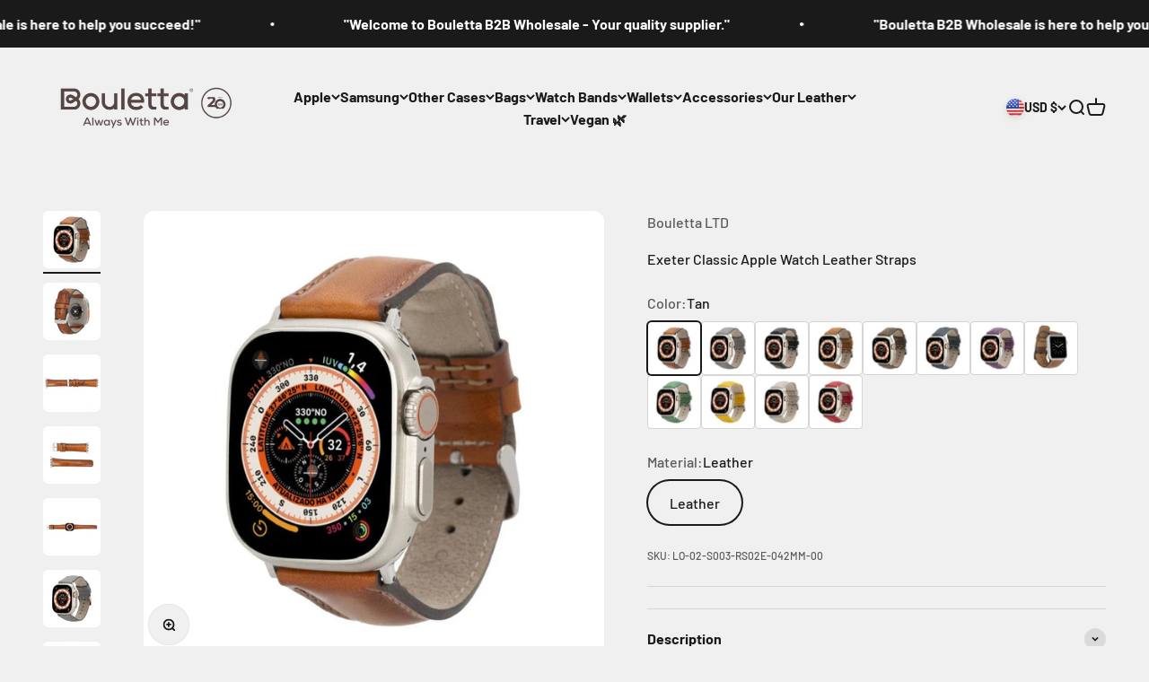

--- FILE ---
content_type: text/html; charset=utf-8
request_url: https://b2b.bouletta.com/products/classic-apple-watch-leather-straps
body_size: 32527
content:
<!doctype html>

<html class="no-js" lang="en" dir="ltr">
  <head>


    <meta charset="utf-8">
    <meta name="viewport" content="width=device-width, initial-scale=1.0, height=device-height, minimum-scale=1.0, maximum-scale=1.0">
    <meta name="theme-color" content="#f0f0f0">

    <title>Exeter Classic Apple Watch Leather Straps</title><meta name="description" content="Brand : Bouletta LTD Product Type: Watch Strap | Watch Band Material : Leather Model: Exeter Classic For : Apple Watch Series 8 | Ultra | 7 | SE | 3 - All Apple Watch Series Compaintable Personalization: Laser and Embossed ( Silver | Gold | Transparent | Black | Red ) Handmade : Yes FEATURES Premium Full-Grain Leather "><link rel="canonical" href="https://b2b.bouletta.com/products/classic-apple-watch-leather-straps"><link rel="shortcut icon" href="//b2b.bouletta.com/cdn/shop/files/logo.jpg?v=1685342378&width=96">
      <link rel="apple-touch-icon" href="//b2b.bouletta.com/cdn/shop/files/logo.jpg?v=1685342378&width=180"><link rel="preconnect" href="https://cdn.shopify.com">
    <link rel="preconnect" href="https://fonts.shopifycdn.com" crossorigin>
    <link rel="dns-prefetch" href="https://productreviews.shopifycdn.com"><link rel="preload" href="//b2b.bouletta.com/cdn/fonts/barlow/barlow_n7.691d1d11f150e857dcbc1c10ef03d825bc378d81.woff2" as="font" type="font/woff2" crossorigin><link rel="preload" href="//b2b.bouletta.com/cdn/fonts/barlow/barlow_n5.a193a1990790eba0cc5cca569d23799830e90f07.woff2" as="font" type="font/woff2" crossorigin><meta property="og:type" content="product">
  <meta property="og:title" content="Exeter Classic Apple Watch Leather Straps">
  <meta property="product:price:amount" content="44.90">
  <meta property="product:price:currency" content="USD"><meta property="og:image" content="http://b2b.bouletta.com/cdn/shop/products/exeter-classic-apple-watch-leather-straps-39831803724018.jpg?v=1683704529&width=2048">
  <meta property="og:image:secure_url" content="https://b2b.bouletta.com/cdn/shop/products/exeter-classic-apple-watch-leather-straps-39831803724018.jpg?v=1683704529&width=2048">
  <meta property="og:image:width" content="1000">
  <meta property="og:image:height" content="1000"><meta property="og:description" content="Brand : Bouletta LTD Product Type: Watch Strap | Watch Band Material : Leather Model: Exeter Classic For : Apple Watch Series 8 | Ultra | 7 | SE | 3 - All Apple Watch Series Compaintable Personalization: Laser and Embossed ( Silver | Gold | Transparent | Black | Red ) Handmade : Yes FEATURES Premium Full-Grain Leather "><meta property="og:url" content="https://b2b.bouletta.com/products/classic-apple-watch-leather-straps">
<meta property="og:site_name" content="B2B Bouletta"><meta name="twitter:card" content="summary"><meta name="twitter:title" content="Exeter Classic Apple Watch Leather Straps">
  <meta name="twitter:description" content="Brand : Bouletta LTD Product Type: Watch Strap | Watch Band Material : Leather Model: Exeter Classic For : Apple Watch Series 8 | Ultra | 7 | SE | 3 - All Apple Watch Series Compaintable Personalization: Laser and Embossed ( Silver | Gold | Transparent | Black | Red ) Handmade : Yes FEATURES Premium Full-Grain Leather Develops unique patina Stainless steel buckle Designed for Apple Watch Series 8, Ultra, 7, 6, SE, and all previous versions of Apple Watch Do You Want To Personalize? Personalize Apple Watch Bands. You can easily access the most wonderful way of making your loved ones happy and making them feel special. Choose the Right Size for Your Apple Watch?Personalization with Laser Printing Make your belts different with laser printing on or behind the belt leather, on the long or short belt area. Examples of"><meta name="twitter:image" content="https://b2b.bouletta.com/cdn/shop/products/exeter-classic-apple-watch-leather-straps-39831803724018.jpg?crop=center&height=1200&v=1683704529&width=1200">
  <meta name="twitter:image:alt" content="Exeter Classic Apple Watch Leather Straps Bouletta LTD">
  <script type="application/ld+json">
  {
    "@context": "https://schema.org",
    "@type": "Product",
    "productID": 7096619466804,
    "offers": [{
          "@type": "Offer",
          "name": "Tan \/ Leather",
          "availability":"https://schema.org/InStock",
          "price": 44.9,
          "priceCurrency": "USD",
          "priceValidUntil": "2025-12-26","sku": "LO-02-S003-RS02E-042MM-00","gtin": "8691051477280","url": "https://b2b.bouletta.com/products/classic-apple-watch-leather-straps?variant=41104939909172"
        },
{
          "@type": "Offer",
          "name": "Gray \/ Leather",
          "availability":"https://schema.org/InStock",
          "price": 44.9,
          "priceCurrency": "USD",
          "priceValidUntil": "2025-12-26","sku": "LO-02-S003-RS09N-042MM-00","gtin": "8691051624769","url": "https://b2b.bouletta.com/products/classic-apple-watch-leather-straps?variant=41104939941940"
        },
{
          "@type": "Offer",
          "name": "Black \/ Leather",
          "availability":"https://schema.org/InStock",
          "price": 44.9,
          "priceCurrency": "USD",
          "priceValidUntil": "2025-12-26","sku": "LO-02-S003-RS01N-042MM-00","gtin": "8691051477624","url": "https://b2b.bouletta.com/products/classic-apple-watch-leather-straps?variant=41104939974708"
        },
{
          "@type": "Offer",
          "name": "Tan Effect \/ Leather",
          "availability":"https://schema.org/InStock",
          "price": 44.9,
          "priceCurrency": "USD",
          "priceValidUntil": "2025-12-26","sku": "LO-02-S003-G019E-042MM-00","gtin": "8691051525509","url": "https://b2b.bouletta.com/products/classic-apple-watch-leather-straps?variant=41104940007476"
        },
{
          "@type": "Offer",
          "name": "Brown \/ Leather",
          "availability":"https://schema.org/InStock",
          "price": 44.9,
          "priceCurrency": "USD",
          "priceValidUntil": "2025-12-26","sku": "LO-02-S003-G018N-042MM-00","gtin": "8691051488033","url": "https://b2b.bouletta.com/products/classic-apple-watch-leather-straps?variant=41104940040244"
        },
{
          "@type": "Offer",
          "name": "Blue \/ Leather",
          "availability":"https://schema.org/InStock",
          "price": 44.9,
          "priceCurrency": "USD",
          "priceValidUntil": "2025-12-26","sku": "LO-02-S003-G003N-042MM-00","gtin": "8691051807001","url": "https://b2b.bouletta.com/products/classic-apple-watch-leather-straps?variant=41104940073012"
        },
{
          "@type": "Offer",
          "name": "Purple \/ Leather",
          "availability":"https://schema.org/InStock",
          "price": 44.9,
          "priceCurrency": "USD",
          "priceValidUntil": "2025-12-26","sku": "LO-02-S003-G007N-042MM-00","gtin": "8691051480839","url": "https://b2b.bouletta.com/products/classic-apple-watch-leather-straps?variant=41104940105780"
        },
{
          "@type": "Offer",
          "name": "Dark Brown \/ Leather",
          "availability":"https://schema.org/InStock",
          "price": 44.9,
          "priceCurrency": "USD",
          "priceValidUntil": "2025-12-26","sku": "LO-02-S003-G002N-042MM-00","gtin": "8691051484912","url": "https://b2b.bouletta.com/products/classic-apple-watch-leather-straps?variant=41104940138548"
        },
{
          "@type": "Offer",
          "name": "Green \/ Leather",
          "availability":"https://schema.org/InStock",
          "price": 44.9,
          "priceCurrency": "USD",
          "priceValidUntil": "2025-12-26","sku": "LO-02-S003-ER04N-042MM-00","gtin": "8691051651352","url": "https://b2b.bouletta.com/products/classic-apple-watch-leather-straps?variant=41104940171316"
        },
{
          "@type": "Offer",
          "name": "Yellow \/ Leather",
          "availability":"https://schema.org/InStock",
          "price": 44.9,
          "priceCurrency": "USD",
          "priceValidUntil": "2025-12-26","sku": "LO-02-S003-FL12N-042MM-00","gtin": "8691051807223","url": "https://b2b.bouletta.com/products/classic-apple-watch-leather-straps?variant=41104940204084"
        },
{
          "@type": "Offer",
          "name": "Cream \/ Leather",
          "availability":"https://schema.org/InStock",
          "price": 44.9,
          "priceCurrency": "USD",
          "priceValidUntil": "2025-12-26","sku": "LO-02-S003-ER03N-042MM-00","gtin": "8691051621249","url": "https://b2b.bouletta.com/products/classic-apple-watch-leather-straps?variant=41104940236852"
        },
{
          "@type": "Offer",
          "name": "Red \/ Leather",
          "availability":"https://schema.org/InStock",
          "price": 44.9,
          "priceCurrency": "USD",
          "priceValidUntil": "2025-12-26","sku": "LO-02-S003-ER02N-042MM-00","gtin": "8691051621263","url": "https://b2b.bouletta.com/products/classic-apple-watch-leather-straps?variant=41104940269620"
        }
],"brand": {
      "@type": "Brand",
      "name": "Bouletta LTD"
    },
    "name": "Exeter Classic Apple Watch Leather Straps",
    "description": "Brand : Bouletta LTD \nProduct Type: Watch Strap | Watch Band\nMaterial : Leather \nModel: Exeter Classic\nFor : Apple Watch Series 8 | Ultra | 7 | SE | 3 - All Apple Watch Series Compaintable\nPersonalization: Laser and Embossed ( Silver | Gold | Transparent | Black | Red )\nHandmade : Yes\nFEATURES\n\nPremium Full-Grain Leather\nDevelops unique patina\nStainless steel buckle\nDesigned for Apple Watch Series 8, Ultra, 7, 6, SE, and all previous versions of Apple Watch\n\nDo You Want To Personalize?\nPersonalize Apple Watch Bands. You can easily access the most wonderful way of making your loved ones happy and making them feel special.\nChoose the Right Size for Your Apple Watch?Personalization with Laser Printing\n\nMake your belts different with laser printing on or behind the belt leather, on the long or short belt area.\nExamples of personalized Apple Watch bands on leather...\n\nExamples of personalized Apple Watch bands on leather back\n\nPersonalize your lanyard with Text and Shapes. You can get help from us for more information. e-mail : order@bouletta.com\nCustomize Buckles\n7 colors for the buckles.\nSize it up\nSize your strap according to your Apple Watch. 38mm, 40mm, 41mm, 42mm, 45mm and 49mm options are available. It is fully compatible with all Apple Watch series.\nContents of the Box\nBouletta Apple Watch Classic Leather Strap\nTechnicial Specifications\nMaterial\n100% Antic Genuine Leather\nQuality Buckles and Connectors\nCompatibility\nApple Watch Models 8 \/ 7 \/ 3 \/ Ultra and SE\n\n38mm\n40mm\n41mm\n42mm\n45mm\n49mm\n\n",
    "category": "Watch Bands",
    "url": "https://b2b.bouletta.com/products/classic-apple-watch-leather-straps",
    "sku": "LO-02-S003-RS02E-042MM-00","gtin": "8691051477280","weight": {
        "@type": "QuantitativeValue",
        "unitCode": "kg",
        "value": 0.2
      },"image": {
      "@type": "ImageObject",
      "url": "https://b2b.bouletta.com/cdn/shop/products/exeter-classic-apple-watch-leather-straps-39831803724018.jpg?v=1683704529&width=1024",
      "image": "https://b2b.bouletta.com/cdn/shop/products/exeter-classic-apple-watch-leather-straps-39831803724018.jpg?v=1683704529&width=1024",
      "name": "Exeter Classic Apple Watch Leather Straps Bouletta LTD",
      "width": "1024",
      "height": "1024"
    }
  }
  </script>



  <script type="application/ld+json">
  {
    "@context": "https://schema.org",
    "@type": "BreadcrumbList",
  "itemListElement": [{
      "@type": "ListItem",
      "position": 1,
      "name": "Home",
      "item": "https://b2b.bouletta.com"
    },{
          "@type": "ListItem",
          "position": 2,
          "name": "Exeter Classic Apple Watch Leather Straps",
          "item": "https://b2b.bouletta.com/products/classic-apple-watch-leather-straps"
        }]
  }
  </script>

<style>/* Typography (heading) */
  @font-face {
  font-family: Barlow;
  font-weight: 700;
  font-style: normal;
  font-display: fallback;
  src: url("//b2b.bouletta.com/cdn/fonts/barlow/barlow_n7.691d1d11f150e857dcbc1c10ef03d825bc378d81.woff2") format("woff2"),
       url("//b2b.bouletta.com/cdn/fonts/barlow/barlow_n7.4fdbb1cb7da0e2c2f88492243ffa2b4f91924840.woff") format("woff");
}

@font-face {
  font-family: Barlow;
  font-weight: 700;
  font-style: italic;
  font-display: fallback;
  src: url("//b2b.bouletta.com/cdn/fonts/barlow/barlow_i7.50e19d6cc2ba5146fa437a5a7443c76d5d730103.woff2") format("woff2"),
       url("//b2b.bouletta.com/cdn/fonts/barlow/barlow_i7.47e9f98f1b094d912e6fd631cc3fe93d9f40964f.woff") format("woff");
}

/* Typography (body) */
  @font-face {
  font-family: Barlow;
  font-weight: 500;
  font-style: normal;
  font-display: fallback;
  src: url("//b2b.bouletta.com/cdn/fonts/barlow/barlow_n5.a193a1990790eba0cc5cca569d23799830e90f07.woff2") format("woff2"),
       url("//b2b.bouletta.com/cdn/fonts/barlow/barlow_n5.ae31c82169b1dc0715609b8cc6a610b917808358.woff") format("woff");
}

@font-face {
  font-family: Barlow;
  font-weight: 500;
  font-style: italic;
  font-display: fallback;
  src: url("//b2b.bouletta.com/cdn/fonts/barlow/barlow_i5.714d58286997b65cd479af615cfa9bb0a117a573.woff2") format("woff2"),
       url("//b2b.bouletta.com/cdn/fonts/barlow/barlow_i5.0120f77e6447d3b5df4bbec8ad8c2d029d87fb21.woff") format("woff");
}

@font-face {
  font-family: Barlow;
  font-weight: 700;
  font-style: normal;
  font-display: fallback;
  src: url("//b2b.bouletta.com/cdn/fonts/barlow/barlow_n7.691d1d11f150e857dcbc1c10ef03d825bc378d81.woff2") format("woff2"),
       url("//b2b.bouletta.com/cdn/fonts/barlow/barlow_n7.4fdbb1cb7da0e2c2f88492243ffa2b4f91924840.woff") format("woff");
}

@font-face {
  font-family: Barlow;
  font-weight: 700;
  font-style: italic;
  font-display: fallback;
  src: url("//b2b.bouletta.com/cdn/fonts/barlow/barlow_i7.50e19d6cc2ba5146fa437a5a7443c76d5d730103.woff2") format("woff2"),
       url("//b2b.bouletta.com/cdn/fonts/barlow/barlow_i7.47e9f98f1b094d912e6fd631cc3fe93d9f40964f.woff") format("woff");
}

:root {
    /**
     * ---------------------------------------------------------------------
     * SPACING VARIABLES
     *
     * We are using a spacing inspired from frameworks like Tailwind CSS.
     * ---------------------------------------------------------------------
     */
    --spacing-0-5: 0.125rem; /* 2px */
    --spacing-1: 0.25rem; /* 4px */
    --spacing-1-5: 0.375rem; /* 6px */
    --spacing-2: 0.5rem; /* 8px */
    --spacing-2-5: 0.625rem; /* 10px */
    --spacing-3: 0.75rem; /* 12px */
    --spacing-3-5: 0.875rem; /* 14px */
    --spacing-4: 1rem; /* 16px */
    --spacing-4-5: 1.125rem; /* 18px */
    --spacing-5: 1.25rem; /* 20px */
    --spacing-5-5: 1.375rem; /* 22px */
    --spacing-6: 1.5rem; /* 24px */
    --spacing-6-5: 1.625rem; /* 26px */
    --spacing-7: 1.75rem; /* 28px */
    --spacing-7-5: 1.875rem; /* 30px */
    --spacing-8: 2rem; /* 32px */
    --spacing-8-5: 2.125rem; /* 34px */
    --spacing-9: 2.25rem; /* 36px */
    --spacing-9-5: 2.375rem; /* 38px */
    --spacing-10: 2.5rem; /* 40px */
    --spacing-11: 2.75rem; /* 44px */
    --spacing-12: 3rem; /* 48px */
    --spacing-14: 3.5rem; /* 56px */
    --spacing-16: 4rem; /* 64px */
    --spacing-18: 4.5rem; /* 72px */
    --spacing-20: 5rem; /* 80px */
    --spacing-24: 6rem; /* 96px */
    --spacing-28: 7rem; /* 112px */
    --spacing-32: 8rem; /* 128px */
    --spacing-36: 9rem; /* 144px */
    --spacing-40: 10rem; /* 160px */
    --spacing-44: 11rem; /* 176px */
    --spacing-48: 12rem; /* 192px */
    --spacing-52: 13rem; /* 208px */
    --spacing-56: 14rem; /* 224px */
    --spacing-60: 15rem; /* 240px */
    --spacing-64: 16rem; /* 256px */
    --spacing-72: 18rem; /* 288px */
    --spacing-80: 20rem; /* 320px */
    --spacing-96: 24rem; /* 384px */

    /* Container */
    --container-max-width: 1600px;
    --container-narrow-max-width: 1350px;
    --container-gutter: var(--spacing-5);
    --section-outer-spacing-block: var(--spacing-12);
    --section-inner-max-spacing-block: var(--spacing-10);
    --section-inner-spacing-inline: var(--container-gutter);
    --section-stack-spacing-block: var(--spacing-8);

    /* Grid gutter */
    --grid-gutter: var(--spacing-5);

    /* Product list settings */
    --product-list-row-gap: var(--spacing-8);
    --product-list-column-gap: var(--grid-gutter);

    /* Form settings */
    --input-gap: var(--spacing-2);
    --input-height: 2.625rem;
    --input-padding-inline: var(--spacing-4);

    /* Other sizes */
    --sticky-area-height: calc(var(--sticky-announcement-bar-enabled, 0) * var(--announcement-bar-height, 0px) + var(--sticky-header-enabled, 0) * var(--header-height, 0px));

    /* RTL support */
    --transform-logical-flip: 1;
    --transform-origin-start: left;
    --transform-origin-end: right;

    /**
     * ---------------------------------------------------------------------
     * TYPOGRAPHY
     * ---------------------------------------------------------------------
     */

    /* Font properties */
    --heading-font-family: Barlow, sans-serif;
    --heading-font-weight: 700;
    --heading-font-style: normal;
    --heading-text-transform: normal;
    --heading-letter-spacing: -0.02em;
    --text-font-family: Barlow, sans-serif;
    --text-font-weight: 500;
    --text-font-style: normal;
    --text-letter-spacing: 0.0em;

    /* Font sizes */
    --text-h0: 3rem;
    --text-h1: 2.5rem;
    --text-h2: 2rem;
    --text-h3: 1.5rem;
    --text-h4: 1.375rem;
    --text-h5: 1.125rem;
    --text-h6: 1rem;
    --text-xs: 0.6875rem;
    --text-sm: 0.75rem;
    --text-base: 0.875rem;
    --text-lg: 1.125rem;

    /**
     * ---------------------------------------------------------------------
     * COLORS
     * ---------------------------------------------------------------------
     */

    /* Color settings */--accent: 26 26 26;
    --text-primary: 26 26 26;
    --background-primary: 240 240 240;
    --dialog-background: 255 255 255;
    --border-color: var(--text-color, var(--text-primary)) / 0.12;

    /* Button colors */
    --button-background-primary: 26 26 26;
    --button-text-primary: 255 255 255;
    --button-background-secondary: 240 196 23;
    --button-text-secondary: 26 26 26;

    /* Status colors */
    --success-background: 224 244 232;
    --success-text: 0 163 65;
    --warning-background: 255 246 233;
    --warning-text: 255 183 74;
    --error-background: 254 231 231;
    --error-text: 248 58 58;

    /* Product colors */
    --on-sale-text: 248 58 58;
    --on-sale-badge-background: 248 58 58;
    --on-sale-badge-text: 255 255 255;
    --sold-out-badge-background: 0 0 0;
    --sold-out-badge-text: 255 255 255;
    --primary-badge-background: 128 60 238;
    --primary-badge-text: 255 255 255;
    --star-color: 255 183 74;
    --product-card-background: 255 255 255;
    --product-card-text: 26 26 26;

    /* Header colors */
    --header-background: 240 240 240;
    --header-text: 26 26 26;

    /* Footer colors */
    --footer-background: 255 255 255;
    --footer-text: 26 26 26;

    /* Rounded variables (used for border radius) */
    --rounded-xs: 0.25rem;
    --rounded-sm: 0.375rem;
    --rounded: 0.75rem;
    --rounded-lg: 1.5rem;
    --rounded-full: 9999px;

    --rounded-button: 3.75rem;
    --rounded-input: 0.5rem;

    /* Box shadow */
    --shadow-sm: 0 2px 8px rgb(var(--text-primary) / 0.1);
    --shadow: 0 5px 15px rgb(var(--text-primary) / 0.1);
    --shadow-md: 0 5px 30px rgb(var(--text-primary) / 0.1);
    --shadow-block: 0px 18px 50px rgb(var(--text-primary) / 0.1);

    /**
     * ---------------------------------------------------------------------
     * OTHER
     * ---------------------------------------------------------------------
     */

    --cursor-close-svg-url: url(//b2b.bouletta.com/cdn/shop/t/31/assets/cursor-close.svg?v=147174565022153725511683632829);
    --cursor-zoom-in-svg-url: url(//b2b.bouletta.com/cdn/shop/t/31/assets/cursor-zoom-in.svg?v=154953035094101115921683632829);
    --cursor-zoom-out-svg-url: url(//b2b.bouletta.com/cdn/shop/t/31/assets/cursor-zoom-out.svg?v=16155520337305705181683632829);
    --checkmark-svg-url: url(//b2b.bouletta.com/cdn/shop/t/31/assets/checkmark.svg?v=77552481021870063511683632829);
  }

  [dir="rtl"]:root {
    /* RTL support */
    --transform-logical-flip: -1;
    --transform-origin-start: right;
    --transform-origin-end: left;
  }

  @media screen and (min-width: 700px) {
    :root {
      /* Typography (font size) */
      --text-h0: 4rem;
      --text-h1: 3rem;
      --text-h2: 2.5rem;
      --text-h3: 2rem;
      --text-h4: 1.625rem;
      --text-h5: 1.25rem;
      --text-h6: 1.125rem;

      --text-xs: 0.75rem;
      --text-sm: 0.875rem;
      --text-base: 1.0rem;
      --text-lg: 1.25rem;

      /* Spacing */
      --container-gutter: 2rem;
      --section-outer-spacing-block: var(--spacing-16);
      --section-inner-max-spacing-block: var(--spacing-12);
      --section-inner-spacing-inline: var(--spacing-12);
      --section-stack-spacing-block: var(--spacing-12);

      /* Grid gutter */
      --grid-gutter: var(--spacing-6);

      /* Product list settings */
      --product-list-row-gap: var(--spacing-12);

      /* Form settings */
      --input-gap: 1rem;
      --input-height: 3.125rem;
      --input-padding-inline: var(--spacing-5);
    }
  }

  @media screen and (min-width: 1000px) {
    :root {
      /* Spacing settings */
      --container-gutter: var(--spacing-12);
      --section-outer-spacing-block: var(--spacing-18);
      --section-inner-max-spacing-block: var(--spacing-16);
      --section-inner-spacing-inline: var(--spacing-16);
      --section-stack-spacing-block: var(--spacing-12);
    }
  }

  @media screen and (min-width: 1150px) {
    :root {
      /* Spacing settings */
      --container-gutter: var(--spacing-12);
      --section-outer-spacing-block: var(--spacing-20);
      --section-inner-max-spacing-block: var(--spacing-16);
      --section-inner-spacing-inline: var(--spacing-16);
      --section-stack-spacing-block: var(--spacing-12);
    }
  }

  @media screen and (min-width: 1400px) {
    :root {
      /* Typography (font size) */
      --text-h0: 5rem;
      --text-h1: 3.75rem;
      --text-h2: 3rem;
      --text-h3: 2.25rem;
      --text-h4: 2rem;
      --text-h5: 1.5rem;
      --text-h6: 1.25rem;

      --section-outer-spacing-block: var(--spacing-24);
      --section-inner-max-spacing-block: var(--spacing-18);
      --section-inner-spacing-inline: var(--spacing-18);
    }
  }

  @media screen and (min-width: 1600px) {
    :root {
      --section-outer-spacing-block: var(--spacing-24);
      --section-inner-max-spacing-block: var(--spacing-20);
      --section-inner-spacing-inline: var(--spacing-20);
    }
  }

  /**
   * ---------------------------------------------------------------------
   * LIQUID DEPENDANT CSS
   *
   * Our main CSS is Liquid free, but some very specific features depend on
   * theme settings, so we have them here
   * ---------------------------------------------------------------------
   */@media screen and (pointer: fine) {
        .button:not([disabled]):hover, .btn:not([disabled]):hover, .shopify-payment-button__button--unbranded:not([disabled]):hover {
          --button-background-opacity: 0.85;
        }

        .button--subdued:not([disabled]):hover {
          --button-background: var(--text-color) / .05 !important;
        }
      }</style><script>
  document.documentElement.classList.replace('no-js', 'js');

  // This allows to expose several variables to the global scope, to be used in scripts
  window.themeVariables = {
    settings: {
      showPageTransition: true,
      headingApparition: "split_fade",
      pageType: "product",
      moneyFormat: "${{amount}}",
      moneyWithCurrencyFormat: "${{amount}} USD",
      currencyCodeEnabled: false,
      cartType: "popover",
      showDiscount: false,
      discountMode: "saving"
    },

    strings: {
      accessibilityClose: "Close",
      accessibilityNext: "Next",
      accessibilityPrevious: "Previous",
      addToCartButton: "Add to cart",
      soldOutButton: "Sold out",
      preOrderButton: "Pre-order",
      unavailableButton: "Unavailable",
      closeGallery: "Close gallery",
      zoomGallery: "Zoom",
      errorGallery: "Image cannot be loaded",
      soldOutBadge: "Sold out",
      discountBadge: "Save @@",
      sku: "SKU:",
      searchNoResults: "No results could be found.",
      addOrderNote: "Add order note",
      editOrderNote: "Edit order note",
      shippingEstimatorNoResults: "Sorry, we do not ship to your address.",
      shippingEstimatorOneResult: "There is one shipping rate for your address:",
      shippingEstimatorMultipleResults: "There are several shipping rates for your address:",
      shippingEstimatorError: "One or more error occurred while retrieving shipping rates:"
    },

    breakpoints: {
      'sm': 'screen and (min-width: 700px)',
      'md': 'screen and (min-width: 1000px)',
      'lg': 'screen and (min-width: 1150px)',
      'xl': 'screen and (min-width: 1400px)',

      'sm-max': 'screen and (max-width: 699px)',
      'md-max': 'screen and (max-width: 999px)',
      'lg-max': 'screen and (max-width: 1149px)',
      'xl-max': 'screen and (max-width: 1399px)'
    }
  };window.addEventListener('DOMContentLoaded', () => {
      const isReloaded = (window.performance.navigation && window.performance.navigation.type === 1) || window.performance.getEntriesByType('navigation').map((nav) => nav.type).includes('reload');

      if ('animate' in document.documentElement && window.matchMedia('(prefers-reduced-motion: no-preference)').matches && document.referrer.includes(location.host) && !isReloaded) {
        document.body.animate({opacity: [0, 1]}, {duration: 115, fill: 'forwards'});
      }
    });

    window.addEventListener('pageshow', (event) => {
      document.body.classList.remove('page-transition');

      if (event.persisted) {
        document.body.animate({opacity: [0, 1]}, {duration: 0, fill: 'forwards'});
      }
    });// For detecting native share
  document.documentElement.classList.add(`native-share--${navigator.share ? 'enabled' : 'disabled'}`);// We save the product ID in local storage to be eventually used for recently viewed section
    try {
      const recentlyViewedProducts = new Set(JSON.parse(localStorage.getItem('theme:recently-viewed-products') || '[]'));

      recentlyViewedProducts.delete(7096619466804); // Delete first to re-move the product
      recentlyViewedProducts.add(7096619466804);

      localStorage.setItem('theme:recently-viewed-products', JSON.stringify(Array.from(recentlyViewedProducts.values()).reverse()));
    } catch (e) {
      // Safari in private mode does not allow setting item, we silently fail
    }</script><script type="module" src="//b2b.bouletta.com/cdn/shop/t/31/assets/vendor.min.js?v=19330323356122838161683632805"></script>
    <script type="module" src="//b2b.bouletta.com/cdn/shop/t/31/assets/theme.js?v=103110094107637634621697539288"></script>
    <script type="module" src="//b2b.bouletta.com/cdn/shop/t/31/assets/sections.js?v=18966290252801971951707314528"></script>

    
<script>window.performance && window.performance.mark && window.performance.mark('shopify.content_for_header.start');</script><meta id="shopify-digital-wallet" name="shopify-digital-wallet" content="/24729354292/digital_wallets/dialog">
<link rel="alternate" type="application/json+oembed" href="https://b2b.bouletta.com/products/classic-apple-watch-leather-straps.oembed">
<script async="async" src="/checkouts/internal/preloads.js?locale=en-US"></script>
<script id="shopify-features" type="application/json">{"accessToken":"82602d5ad5f3cd4a24a5079ec8c22c15","betas":["rich-media-storefront-analytics"],"domain":"b2b.bouletta.com","predictiveSearch":true,"shopId":24729354292,"locale":"en"}</script>
<script>var Shopify = Shopify || {};
Shopify.shop = "b2b-bouletta.myshopify.com";
Shopify.locale = "en";
Shopify.currency = {"active":"USD","rate":"1.0"};
Shopify.country = "US";
Shopify.theme = {"name":"Impact","id":129203798068,"schema_name":"Impact","schema_version":"4.2.0","theme_store_id":null,"role":"main"};
Shopify.theme.handle = "null";
Shopify.theme.style = {"id":null,"handle":null};
Shopify.cdnHost = "b2b.bouletta.com/cdn";
Shopify.routes = Shopify.routes || {};
Shopify.routes.root = "/";</script>
<script type="module">!function(o){(o.Shopify=o.Shopify||{}).modules=!0}(window);</script>
<script>!function(o){function n(){var o=[];function n(){o.push(Array.prototype.slice.apply(arguments))}return n.q=o,n}var t=o.Shopify=o.Shopify||{};t.loadFeatures=n(),t.autoloadFeatures=n()}(window);</script>
<script id="shop-js-analytics" type="application/json">{"pageType":"product"}</script>
<script defer="defer" async type="module" src="//b2b.bouletta.com/cdn/shopifycloud/shop-js/modules/v2/client.init-shop-cart-sync_dlpDe4U9.en.esm.js"></script>
<script defer="defer" async type="module" src="//b2b.bouletta.com/cdn/shopifycloud/shop-js/modules/v2/chunk.common_FunKbpTJ.esm.js"></script>
<script type="module">
  await import("//b2b.bouletta.com/cdn/shopifycloud/shop-js/modules/v2/client.init-shop-cart-sync_dlpDe4U9.en.esm.js");
await import("//b2b.bouletta.com/cdn/shopifycloud/shop-js/modules/v2/chunk.common_FunKbpTJ.esm.js");

  window.Shopify.SignInWithShop?.initShopCartSync?.({"fedCMEnabled":true,"windoidEnabled":true});

</script>
<script>(function() {
  var isLoaded = false;
  function asyncLoad() {
    if (isLoaded) return;
    isLoaded = true;
    var urls = ["\/\/www.powr.io\/powr.js?powr-token=b2b-bouletta.myshopify.com\u0026external-type=shopify\u0026shop=b2b-bouletta.myshopify.com","https:\/\/shopify-simplemaps.s3.amazonaws.com\/shared\/load_simplemaps.js?shop=b2b-bouletta.myshopify.com"];
    for (var i = 0; i < urls.length; i++) {
      var s = document.createElement('script');
      s.type = 'text/javascript';
      s.async = true;
      s.src = urls[i];
      var x = document.getElementsByTagName('script')[0];
      x.parentNode.insertBefore(s, x);
    }
  };
  if(window.attachEvent) {
    window.attachEvent('onload', asyncLoad);
  } else {
    window.addEventListener('load', asyncLoad, false);
  }
})();</script>
<script id="__st">var __st={"a":24729354292,"offset":-18000,"reqid":"24da6069-3e81-4f39-ab52-e7e9a3f11aae-1765881058","pageurl":"b2b.bouletta.com\/products\/classic-apple-watch-leather-straps","u":"20acac0d5c9c","p":"product","rtyp":"product","rid":7096619466804};</script>
<script>window.ShopifyPaypalV4VisibilityTracking = true;</script>
<script id="captcha-bootstrap">!function(){'use strict';const t='contact',e='account',n='new_comment',o=[[t,t],['blogs',n],['comments',n],[t,'customer']],c=[[e,'customer_login'],[e,'guest_login'],[e,'recover_customer_password'],[e,'create_customer']],r=t=>t.map((([t,e])=>`form[action*='/${t}']:not([data-nocaptcha='true']) input[name='form_type'][value='${e}']`)).join(','),a=t=>()=>t?[...document.querySelectorAll(t)].map((t=>t.form)):[];function s(){const t=[...o],e=r(t);return a(e)}const i='password',u='form_key',d=['recaptcha-v3-token','g-recaptcha-response','h-captcha-response',i],f=()=>{try{return window.sessionStorage}catch{return}},m='__shopify_v',_=t=>t.elements[u];function p(t,e,n=!1){try{const o=window.sessionStorage,c=JSON.parse(o.getItem(e)),{data:r}=function(t){const{data:e,action:n}=t;return t[m]||n?{data:e,action:n}:{data:t,action:n}}(c);for(const[e,n]of Object.entries(r))t.elements[e]&&(t.elements[e].value=n);n&&o.removeItem(e)}catch(o){console.error('form repopulation failed',{error:o})}}const l='form_type',E='cptcha';function T(t){t.dataset[E]=!0}const w=window,h=w.document,L='Shopify',v='ce_forms',y='captcha';let A=!1;((t,e)=>{const n=(g='f06e6c50-85a8-45c8-87d0-21a2b65856fe',I='https://cdn.shopify.com/shopifycloud/storefront-forms-hcaptcha/ce_storefront_forms_captcha_hcaptcha.v1.5.2.iife.js',D={infoText:'Protected by hCaptcha',privacyText:'Privacy',termsText:'Terms'},(t,e,n)=>{const o=w[L][v],c=o.bindForm;if(c)return c(t,g,e,D).then(n);var r;o.q.push([[t,g,e,D],n]),r=I,A||(h.body.append(Object.assign(h.createElement('script'),{id:'captcha-provider',async:!0,src:r})),A=!0)});var g,I,D;w[L]=w[L]||{},w[L][v]=w[L][v]||{},w[L][v].q=[],w[L][y]=w[L][y]||{},w[L][y].protect=function(t,e){n(t,void 0,e),T(t)},Object.freeze(w[L][y]),function(t,e,n,w,h,L){const[v,y,A,g]=function(t,e,n){const i=e?o:[],u=t?c:[],d=[...i,...u],f=r(d),m=r(i),_=r(d.filter((([t,e])=>n.includes(e))));return[a(f),a(m),a(_),s()]}(w,h,L),I=t=>{const e=t.target;return e instanceof HTMLFormElement?e:e&&e.form},D=t=>v().includes(t);t.addEventListener('submit',(t=>{const e=I(t);if(!e)return;const n=D(e)&&!e.dataset.hcaptchaBound&&!e.dataset.recaptchaBound,o=_(e),c=g().includes(e)&&(!o||!o.value);(n||c)&&t.preventDefault(),c&&!n&&(function(t){try{if(!f())return;!function(t){const e=f();if(!e)return;const n=_(t);if(!n)return;const o=n.value;o&&e.removeItem(o)}(t);const e=Array.from(Array(32),(()=>Math.random().toString(36)[2])).join('');!function(t,e){_(t)||t.append(Object.assign(document.createElement('input'),{type:'hidden',name:u})),t.elements[u].value=e}(t,e),function(t,e){const n=f();if(!n)return;const o=[...t.querySelectorAll(`input[type='${i}']`)].map((({name:t})=>t)),c=[...d,...o],r={};for(const[a,s]of new FormData(t).entries())c.includes(a)||(r[a]=s);n.setItem(e,JSON.stringify({[m]:1,action:t.action,data:r}))}(t,e)}catch(e){console.error('failed to persist form',e)}}(e),e.submit())}));const S=(t,e)=>{t&&!t.dataset[E]&&(n(t,e.some((e=>e===t))),T(t))};for(const o of['focusin','change'])t.addEventListener(o,(t=>{const e=I(t);D(e)&&S(e,y())}));const B=e.get('form_key'),M=e.get(l),P=B&&M;t.addEventListener('DOMContentLoaded',(()=>{const t=y();if(P)for(const e of t)e.elements[l].value===M&&p(e,B);[...new Set([...A(),...v().filter((t=>'true'===t.dataset.shopifyCaptcha))])].forEach((e=>S(e,t)))}))}(h,new URLSearchParams(w.location.search),n,t,e,['guest_login'])})(!0,!0)}();</script>
<script integrity="sha256-52AcMU7V7pcBOXWImdc/TAGTFKeNjmkeM1Pvks/DTgc=" data-source-attribution="shopify.loadfeatures" defer="defer" src="//b2b.bouletta.com/cdn/shopifycloud/storefront/assets/storefront/load_feature-81c60534.js" crossorigin="anonymous"></script>
<script data-source-attribution="shopify.dynamic_checkout.dynamic.init">var Shopify=Shopify||{};Shopify.PaymentButton=Shopify.PaymentButton||{isStorefrontPortableWallets:!0,init:function(){window.Shopify.PaymentButton.init=function(){};var t=document.createElement("script");t.src="https://b2b.bouletta.com/cdn/shopifycloud/portable-wallets/latest/portable-wallets.en.js",t.type="module",document.head.appendChild(t)}};
</script>
<script data-source-attribution="shopify.dynamic_checkout.buyer_consent">
  function portableWalletsHideBuyerConsent(e){var t=document.getElementById("shopify-buyer-consent"),n=document.getElementById("shopify-subscription-policy-button");t&&n&&(t.classList.add("hidden"),t.setAttribute("aria-hidden","true"),n.removeEventListener("click",e))}function portableWalletsShowBuyerConsent(e){var t=document.getElementById("shopify-buyer-consent"),n=document.getElementById("shopify-subscription-policy-button");t&&n&&(t.classList.remove("hidden"),t.removeAttribute("aria-hidden"),n.addEventListener("click",e))}window.Shopify?.PaymentButton&&(window.Shopify.PaymentButton.hideBuyerConsent=portableWalletsHideBuyerConsent,window.Shopify.PaymentButton.showBuyerConsent=portableWalletsShowBuyerConsent);
</script>
<script data-source-attribution="shopify.dynamic_checkout.cart.bootstrap">document.addEventListener("DOMContentLoaded",(function(){function t(){return document.querySelector("shopify-accelerated-checkout-cart, shopify-accelerated-checkout")}if(t())Shopify.PaymentButton.init();else{new MutationObserver((function(e,n){t()&&(Shopify.PaymentButton.init(),n.disconnect())})).observe(document.body,{childList:!0,subtree:!0})}}));
</script>

<script>window.performance && window.performance.mark && window.performance.mark('shopify.content_for_header.end');</script>
<link href="//b2b.bouletta.com/cdn/shop/t/31/assets/theme.css?v=141127123434107882051685341346" rel="stylesheet" type="text/css" media="all" /><!-- BEGIN app block: shopify://apps/starapps-variant-image/blocks/starapps-via-embed/2a01d106-3d10-48e8-ba53-5cb971217ac4 -->


    
<script src="https://cdn.starapps.studio/apps/via/b2b-bouletta/script-1754296652.js" async crossorigin="anonymous"></script>
    
    
      <script src="https://cdn.shopify.com/extensions/019ae3c5-8dad-7534-b403-e2f366aaf7fc/variant-image-automator-32/assets/store-front-error-tracking.js" via-js-type="error-tracking" defer></script>
    
    <script via-metafields>window.viaData = {
        limitOnProduct: null,
        viaStatus: null
      }
    </script>
<!-- END app block --><link href="https://monorail-edge.shopifysvc.com" rel="dns-prefetch">
<script>(function(){if ("sendBeacon" in navigator && "performance" in window) {try {var session_token_from_headers = performance.getEntriesByType('navigation')[0].serverTiming.find(x => x.name == '_s').description;} catch {var session_token_from_headers = undefined;}var session_cookie_matches = document.cookie.match(/_shopify_s=([^;]*)/);var session_token_from_cookie = session_cookie_matches && session_cookie_matches.length === 2 ? session_cookie_matches[1] : "";var session_token = session_token_from_headers || session_token_from_cookie || "";function handle_abandonment_event(e) {var entries = performance.getEntries().filter(function(entry) {return /monorail-edge.shopifysvc.com/.test(entry.name);});if (!window.abandonment_tracked && entries.length === 0) {window.abandonment_tracked = true;var currentMs = Date.now();var navigation_start = performance.timing.navigationStart;var payload = {shop_id: 24729354292,url: window.location.href,navigation_start,duration: currentMs - navigation_start,session_token,page_type: "product"};window.navigator.sendBeacon("https://monorail-edge.shopifysvc.com/v1/produce", JSON.stringify({schema_id: "online_store_buyer_site_abandonment/1.1",payload: payload,metadata: {event_created_at_ms: currentMs,event_sent_at_ms: currentMs}}));}}window.addEventListener('pagehide', handle_abandonment_event);}}());</script>
<script id="web-pixels-manager-setup">(function e(e,d,r,n,o){if(void 0===o&&(o={}),!Boolean(null===(a=null===(i=window.Shopify)||void 0===i?void 0:i.analytics)||void 0===a?void 0:a.replayQueue)){var i,a;window.Shopify=window.Shopify||{};var t=window.Shopify;t.analytics=t.analytics||{};var s=t.analytics;s.replayQueue=[],s.publish=function(e,d,r){return s.replayQueue.push([e,d,r]),!0};try{self.performance.mark("wpm:start")}catch(e){}var l=function(){var e={modern:/Edge?\/(1{2}[4-9]|1[2-9]\d|[2-9]\d{2}|\d{4,})\.\d+(\.\d+|)|Firefox\/(1{2}[4-9]|1[2-9]\d|[2-9]\d{2}|\d{4,})\.\d+(\.\d+|)|Chrom(ium|e)\/(9{2}|\d{3,})\.\d+(\.\d+|)|(Maci|X1{2}).+ Version\/(15\.\d+|(1[6-9]|[2-9]\d|\d{3,})\.\d+)([,.]\d+|)( \(\w+\)|)( Mobile\/\w+|) Safari\/|Chrome.+OPR\/(9{2}|\d{3,})\.\d+\.\d+|(CPU[ +]OS|iPhone[ +]OS|CPU[ +]iPhone|CPU IPhone OS|CPU iPad OS)[ +]+(15[._]\d+|(1[6-9]|[2-9]\d|\d{3,})[._]\d+)([._]\d+|)|Android:?[ /-](13[3-9]|1[4-9]\d|[2-9]\d{2}|\d{4,})(\.\d+|)(\.\d+|)|Android.+Firefox\/(13[5-9]|1[4-9]\d|[2-9]\d{2}|\d{4,})\.\d+(\.\d+|)|Android.+Chrom(ium|e)\/(13[3-9]|1[4-9]\d|[2-9]\d{2}|\d{4,})\.\d+(\.\d+|)|SamsungBrowser\/([2-9]\d|\d{3,})\.\d+/,legacy:/Edge?\/(1[6-9]|[2-9]\d|\d{3,})\.\d+(\.\d+|)|Firefox\/(5[4-9]|[6-9]\d|\d{3,})\.\d+(\.\d+|)|Chrom(ium|e)\/(5[1-9]|[6-9]\d|\d{3,})\.\d+(\.\d+|)([\d.]+$|.*Safari\/(?![\d.]+ Edge\/[\d.]+$))|(Maci|X1{2}).+ Version\/(10\.\d+|(1[1-9]|[2-9]\d|\d{3,})\.\d+)([,.]\d+|)( \(\w+\)|)( Mobile\/\w+|) Safari\/|Chrome.+OPR\/(3[89]|[4-9]\d|\d{3,})\.\d+\.\d+|(CPU[ +]OS|iPhone[ +]OS|CPU[ +]iPhone|CPU IPhone OS|CPU iPad OS)[ +]+(10[._]\d+|(1[1-9]|[2-9]\d|\d{3,})[._]\d+)([._]\d+|)|Android:?[ /-](13[3-9]|1[4-9]\d|[2-9]\d{2}|\d{4,})(\.\d+|)(\.\d+|)|Mobile Safari.+OPR\/([89]\d|\d{3,})\.\d+\.\d+|Android.+Firefox\/(13[5-9]|1[4-9]\d|[2-9]\d{2}|\d{4,})\.\d+(\.\d+|)|Android.+Chrom(ium|e)\/(13[3-9]|1[4-9]\d|[2-9]\d{2}|\d{4,})\.\d+(\.\d+|)|Android.+(UC? ?Browser|UCWEB|U3)[ /]?(15\.([5-9]|\d{2,})|(1[6-9]|[2-9]\d|\d{3,})\.\d+)\.\d+|SamsungBrowser\/(5\.\d+|([6-9]|\d{2,})\.\d+)|Android.+MQ{2}Browser\/(14(\.(9|\d{2,})|)|(1[5-9]|[2-9]\d|\d{3,})(\.\d+|))(\.\d+|)|K[Aa][Ii]OS\/(3\.\d+|([4-9]|\d{2,})\.\d+)(\.\d+|)/},d=e.modern,r=e.legacy,n=navigator.userAgent;return n.match(d)?"modern":n.match(r)?"legacy":"unknown"}(),u="modern"===l?"modern":"legacy",c=(null!=n?n:{modern:"",legacy:""})[u],f=function(e){return[e.baseUrl,"/wpm","/b",e.hashVersion,"modern"===e.buildTarget?"m":"l",".js"].join("")}({baseUrl:d,hashVersion:r,buildTarget:u}),m=function(e){var d=e.version,r=e.bundleTarget,n=e.surface,o=e.pageUrl,i=e.monorailEndpoint;return{emit:function(e){var a=e.status,t=e.errorMsg,s=(new Date).getTime(),l=JSON.stringify({metadata:{event_sent_at_ms:s},events:[{schema_id:"web_pixels_manager_load/3.1",payload:{version:d,bundle_target:r,page_url:o,status:a,surface:n,error_msg:t},metadata:{event_created_at_ms:s}}]});if(!i)return console&&console.warn&&console.warn("[Web Pixels Manager] No Monorail endpoint provided, skipping logging."),!1;try{return self.navigator.sendBeacon.bind(self.navigator)(i,l)}catch(e){}var u=new XMLHttpRequest;try{return u.open("POST",i,!0),u.setRequestHeader("Content-Type","text/plain"),u.send(l),!0}catch(e){return console&&console.warn&&console.warn("[Web Pixels Manager] Got an unhandled error while logging to Monorail."),!1}}}}({version:r,bundleTarget:l,surface:e.surface,pageUrl:self.location.href,monorailEndpoint:e.monorailEndpoint});try{o.browserTarget=l,function(e){var d=e.src,r=e.async,n=void 0===r||r,o=e.onload,i=e.onerror,a=e.sri,t=e.scriptDataAttributes,s=void 0===t?{}:t,l=document.createElement("script"),u=document.querySelector("head"),c=document.querySelector("body");if(l.async=n,l.src=d,a&&(l.integrity=a,l.crossOrigin="anonymous"),s)for(var f in s)if(Object.prototype.hasOwnProperty.call(s,f))try{l.dataset[f]=s[f]}catch(e){}if(o&&l.addEventListener("load",o),i&&l.addEventListener("error",i),u)u.appendChild(l);else{if(!c)throw new Error("Did not find a head or body element to append the script");c.appendChild(l)}}({src:f,async:!0,onload:function(){if(!function(){var e,d;return Boolean(null===(d=null===(e=window.Shopify)||void 0===e?void 0:e.analytics)||void 0===d?void 0:d.initialized)}()){var d=window.webPixelsManager.init(e)||void 0;if(d){var r=window.Shopify.analytics;r.replayQueue.forEach((function(e){var r=e[0],n=e[1],o=e[2];d.publishCustomEvent(r,n,o)})),r.replayQueue=[],r.publish=d.publishCustomEvent,r.visitor=d.visitor,r.initialized=!0}}},onerror:function(){return m.emit({status:"failed",errorMsg:"".concat(f," has failed to load")})},sri:function(e){var d=/^sha384-[A-Za-z0-9+/=]+$/;return"string"==typeof e&&d.test(e)}(c)?c:"",scriptDataAttributes:o}),m.emit({status:"loading"})}catch(e){m.emit({status:"failed",errorMsg:(null==e?void 0:e.message)||"Unknown error"})}}})({shopId: 24729354292,storefrontBaseUrl: "https://b2b.bouletta.com",extensionsBaseUrl: "https://extensions.shopifycdn.com/cdn/shopifycloud/web-pixels-manager",monorailEndpoint: "https://monorail-edge.shopifysvc.com/unstable/produce_batch",surface: "storefront-renderer",enabledBetaFlags: ["2dca8a86"],webPixelsConfigList: [{"id":"shopify-app-pixel","configuration":"{}","eventPayloadVersion":"v1","runtimeContext":"STRICT","scriptVersion":"0450","apiClientId":"shopify-pixel","type":"APP","privacyPurposes":["ANALYTICS","MARKETING"]},{"id":"shopify-custom-pixel","eventPayloadVersion":"v1","runtimeContext":"LAX","scriptVersion":"0450","apiClientId":"shopify-pixel","type":"CUSTOM","privacyPurposes":["ANALYTICS","MARKETING"]}],isMerchantRequest: false,initData: {"shop":{"name":"B2B Bouletta","paymentSettings":{"currencyCode":"USD"},"myshopifyDomain":"b2b-bouletta.myshopify.com","countryCode":"TR","storefrontUrl":"https:\/\/b2b.bouletta.com"},"customer":null,"cart":null,"checkout":null,"productVariants":[{"price":{"amount":44.9,"currencyCode":"USD"},"product":{"title":"Exeter Classic Apple Watch Leather Straps","vendor":"Bouletta LTD","id":"7096619466804","untranslatedTitle":"Exeter Classic Apple Watch Leather Straps","url":"\/products\/classic-apple-watch-leather-straps","type":"Watch Bands"},"id":"41104939909172","image":{"src":"\/\/b2b.bouletta.com\/cdn\/shop\/products\/exeter-classic-apple-watch-leather-straps-39831803724018.jpg?v=1683704529"},"sku":"LO-02-S003-RS02E-042MM-00","title":"Tan \/ Leather","untranslatedTitle":"Tan \/ Leather"},{"price":{"amount":44.9,"currencyCode":"USD"},"product":{"title":"Exeter Classic Apple Watch Leather Straps","vendor":"Bouletta LTD","id":"7096619466804","untranslatedTitle":"Exeter Classic Apple Watch Leather Straps","url":"\/products\/classic-apple-watch-leather-straps","type":"Watch Bands"},"id":"41104939941940","image":{"src":"\/\/b2b.bouletta.com\/cdn\/shop\/products\/exeter-classic-apple-watch-leather-straps-39831808278770.jpg?v=1683704529"},"sku":"LO-02-S003-RS09N-042MM-00","title":"Gray \/ Leather","untranslatedTitle":"Gray \/ Leather"},{"price":{"amount":44.9,"currencyCode":"USD"},"product":{"title":"Exeter Classic Apple Watch Leather Straps","vendor":"Bouletta LTD","id":"7096619466804","untranslatedTitle":"Exeter Classic Apple Watch Leather Straps","url":"\/products\/classic-apple-watch-leather-straps","type":"Watch Bands"},"id":"41104939974708","image":{"src":"\/\/b2b.bouletta.com\/cdn\/shop\/products\/exeter-classic-apple-watch-leather-straps-39831809065202.jpg?v=1683704530"},"sku":"LO-02-S003-RS01N-042MM-00","title":"Black \/ Leather","untranslatedTitle":"Black \/ Leather"},{"price":{"amount":44.9,"currencyCode":"USD"},"product":{"title":"Exeter Classic Apple Watch Leather Straps","vendor":"Bouletta LTD","id":"7096619466804","untranslatedTitle":"Exeter Classic Apple Watch Leather Straps","url":"\/products\/classic-apple-watch-leather-straps","type":"Watch Bands"},"id":"41104940007476","image":{"src":"\/\/b2b.bouletta.com\/cdn\/shop\/products\/exeter-classic-apple-watch-leather-straps-39831811916018.jpg?v=1683704530"},"sku":"LO-02-S003-G019E-042MM-00","title":"Tan Effect \/ Leather","untranslatedTitle":"Tan Effect \/ Leather"},{"price":{"amount":44.9,"currencyCode":"USD"},"product":{"title":"Exeter Classic Apple Watch Leather Straps","vendor":"Bouletta LTD","id":"7096619466804","untranslatedTitle":"Exeter Classic Apple Watch Leather Straps","url":"\/products\/classic-apple-watch-leather-straps","type":"Watch Bands"},"id":"41104940040244","image":{"src":"\/\/b2b.bouletta.com\/cdn\/shop\/products\/exeter-classic-apple-watch-leather-straps-39831815389426.jpg?v=1683704530"},"sku":"LO-02-S003-G018N-042MM-00","title":"Brown \/ Leather","untranslatedTitle":"Brown \/ Leather"},{"price":{"amount":44.9,"currencyCode":"USD"},"product":{"title":"Exeter Classic Apple Watch Leather Straps","vendor":"Bouletta LTD","id":"7096619466804","untranslatedTitle":"Exeter Classic Apple Watch Leather Straps","url":"\/products\/classic-apple-watch-leather-straps","type":"Watch Bands"},"id":"41104940073012","image":{"src":"\/\/b2b.bouletta.com\/cdn\/shop\/products\/exeter-classic-apple-watch-leather-straps-39831819649266.jpg?v=1683704530"},"sku":"LO-02-S003-G003N-042MM-00","title":"Blue \/ Leather","untranslatedTitle":"Blue \/ Leather"},{"price":{"amount":44.9,"currencyCode":"USD"},"product":{"title":"Exeter Classic Apple Watch Leather Straps","vendor":"Bouletta LTD","id":"7096619466804","untranslatedTitle":"Exeter Classic Apple Watch Leather Straps","url":"\/products\/classic-apple-watch-leather-straps","type":"Watch Bands"},"id":"41104940105780","image":{"src":"\/\/b2b.bouletta.com\/cdn\/shop\/products\/exeter-classic-apple-watch-leather-straps-39831823581426.jpg?v=1683704530"},"sku":"LO-02-S003-G007N-042MM-00","title":"Purple \/ Leather","untranslatedTitle":"Purple \/ Leather"},{"price":{"amount":44.9,"currencyCode":"USD"},"product":{"title":"Exeter Classic Apple Watch Leather Straps","vendor":"Bouletta LTD","id":"7096619466804","untranslatedTitle":"Exeter Classic Apple Watch Leather Straps","url":"\/products\/classic-apple-watch-leather-straps","type":"Watch Bands"},"id":"41104940138548","image":{"src":"\/\/b2b.bouletta.com\/cdn\/shop\/products\/exeter-classic-apple-watch-leather-straps-39831830364402.jpg?v=1683704530"},"sku":"LO-02-S003-G002N-042MM-00","title":"Dark Brown \/ Leather","untranslatedTitle":"Dark Brown \/ Leather"},{"price":{"amount":44.9,"currencyCode":"USD"},"product":{"title":"Exeter Classic Apple Watch Leather Straps","vendor":"Bouletta LTD","id":"7096619466804","untranslatedTitle":"Exeter Classic Apple Watch Leather Straps","url":"\/products\/classic-apple-watch-leather-straps","type":"Watch Bands"},"id":"41104940171316","image":{"src":"\/\/b2b.bouletta.com\/cdn\/shop\/products\/exeter-classic-apple-watch-leather-straps-39831840522482.jpg?v=1683704530"},"sku":"LO-02-S003-ER04N-042MM-00","title":"Green \/ Leather","untranslatedTitle":"Green \/ Leather"},{"price":{"amount":44.9,"currencyCode":"USD"},"product":{"title":"Exeter Classic Apple Watch Leather Straps","vendor":"Bouletta LTD","id":"7096619466804","untranslatedTitle":"Exeter Classic Apple Watch Leather Straps","url":"\/products\/classic-apple-watch-leather-straps","type":"Watch Bands"},"id":"41104940204084","image":{"src":"\/\/b2b.bouletta.com\/cdn\/shop\/products\/exeter-classic-apple-watch-leather-straps-39831841833202.jpg?v=1683704530"},"sku":"LO-02-S003-FL12N-042MM-00","title":"Yellow \/ Leather","untranslatedTitle":"Yellow \/ Leather"},{"price":{"amount":44.9,"currencyCode":"USD"},"product":{"title":"Exeter Classic Apple Watch Leather Straps","vendor":"Bouletta LTD","id":"7096619466804","untranslatedTitle":"Exeter Classic Apple Watch Leather Straps","url":"\/products\/classic-apple-watch-leather-straps","type":"Watch Bands"},"id":"41104940236852","image":{"src":"\/\/b2b.bouletta.com\/cdn\/shop\/products\/exeter-classic-apple-watch-leather-straps-39831843832050.jpg?v=1683704530"},"sku":"LO-02-S003-ER03N-042MM-00","title":"Cream \/ Leather","untranslatedTitle":"Cream \/ Leather"},{"price":{"amount":44.9,"currencyCode":"USD"},"product":{"title":"Exeter Classic Apple Watch Leather Straps","vendor":"Bouletta LTD","id":"7096619466804","untranslatedTitle":"Exeter Classic Apple Watch Leather Straps","url":"\/products\/classic-apple-watch-leather-straps","type":"Watch Bands"},"id":"41104940269620","image":{"src":"\/\/b2b.bouletta.com\/cdn\/shop\/products\/exeter-classic-apple-watch-leather-straps-39831845241074.jpg?v=1683704530"},"sku":"LO-02-S003-ER02N-042MM-00","title":"Red \/ Leather","untranslatedTitle":"Red \/ Leather"}],"purchasingCompany":null},},"https://b2b.bouletta.com/cdn","ae1676cfwd2530674p4253c800m34e853cb",{"modern":"","legacy":""},{"shopId":"24729354292","storefrontBaseUrl":"https:\/\/b2b.bouletta.com","extensionBaseUrl":"https:\/\/extensions.shopifycdn.com\/cdn\/shopifycloud\/web-pixels-manager","surface":"storefront-renderer","enabledBetaFlags":"[\"2dca8a86\"]","isMerchantRequest":"false","hashVersion":"ae1676cfwd2530674p4253c800m34e853cb","publish":"custom","events":"[[\"page_viewed\",{}],[\"product_viewed\",{\"productVariant\":{\"price\":{\"amount\":44.9,\"currencyCode\":\"USD\"},\"product\":{\"title\":\"Exeter Classic Apple Watch Leather Straps\",\"vendor\":\"Bouletta LTD\",\"id\":\"7096619466804\",\"untranslatedTitle\":\"Exeter Classic Apple Watch Leather Straps\",\"url\":\"\/products\/classic-apple-watch-leather-straps\",\"type\":\"Watch Bands\"},\"id\":\"41104939909172\",\"image\":{\"src\":\"\/\/b2b.bouletta.com\/cdn\/shop\/products\/exeter-classic-apple-watch-leather-straps-39831803724018.jpg?v=1683704529\"},\"sku\":\"LO-02-S003-RS02E-042MM-00\",\"title\":\"Tan \/ Leather\",\"untranslatedTitle\":\"Tan \/ Leather\"}}]]"});</script><script>
  window.ShopifyAnalytics = window.ShopifyAnalytics || {};
  window.ShopifyAnalytics.meta = window.ShopifyAnalytics.meta || {};
  window.ShopifyAnalytics.meta.currency = 'USD';
  var meta = {"product":{"id":7096619466804,"gid":"gid:\/\/shopify\/Product\/7096619466804","vendor":"Bouletta LTD","type":"Watch Bands","variants":[{"id":41104939909172,"price":4490,"name":"Exeter Classic Apple Watch Leather Straps - Tan \/ Leather","public_title":"Tan \/ Leather","sku":"LO-02-S003-RS02E-042MM-00"},{"id":41104939941940,"price":4490,"name":"Exeter Classic Apple Watch Leather Straps - Gray \/ Leather","public_title":"Gray \/ Leather","sku":"LO-02-S003-RS09N-042MM-00"},{"id":41104939974708,"price":4490,"name":"Exeter Classic Apple Watch Leather Straps - Black \/ Leather","public_title":"Black \/ Leather","sku":"LO-02-S003-RS01N-042MM-00"},{"id":41104940007476,"price":4490,"name":"Exeter Classic Apple Watch Leather Straps - Tan Effect \/ Leather","public_title":"Tan Effect \/ Leather","sku":"LO-02-S003-G019E-042MM-00"},{"id":41104940040244,"price":4490,"name":"Exeter Classic Apple Watch Leather Straps - Brown \/ Leather","public_title":"Brown \/ Leather","sku":"LO-02-S003-G018N-042MM-00"},{"id":41104940073012,"price":4490,"name":"Exeter Classic Apple Watch Leather Straps - Blue \/ Leather","public_title":"Blue \/ Leather","sku":"LO-02-S003-G003N-042MM-00"},{"id":41104940105780,"price":4490,"name":"Exeter Classic Apple Watch Leather Straps - Purple \/ Leather","public_title":"Purple \/ Leather","sku":"LO-02-S003-G007N-042MM-00"},{"id":41104940138548,"price":4490,"name":"Exeter Classic Apple Watch Leather Straps - Dark Brown \/ Leather","public_title":"Dark Brown \/ Leather","sku":"LO-02-S003-G002N-042MM-00"},{"id":41104940171316,"price":4490,"name":"Exeter Classic Apple Watch Leather Straps - Green \/ Leather","public_title":"Green \/ Leather","sku":"LO-02-S003-ER04N-042MM-00"},{"id":41104940204084,"price":4490,"name":"Exeter Classic Apple Watch Leather Straps - Yellow \/ Leather","public_title":"Yellow \/ Leather","sku":"LO-02-S003-FL12N-042MM-00"},{"id":41104940236852,"price":4490,"name":"Exeter Classic Apple Watch Leather Straps - Cream \/ Leather","public_title":"Cream \/ Leather","sku":"LO-02-S003-ER03N-042MM-00"},{"id":41104940269620,"price":4490,"name":"Exeter Classic Apple Watch Leather Straps - Red \/ Leather","public_title":"Red \/ Leather","sku":"LO-02-S003-ER02N-042MM-00"}],"remote":false},"page":{"pageType":"product","resourceType":"product","resourceId":7096619466804}};
  for (var attr in meta) {
    window.ShopifyAnalytics.meta[attr] = meta[attr];
  }
</script>
<script class="analytics">
  (function () {
    var customDocumentWrite = function(content) {
      var jquery = null;

      if (window.jQuery) {
        jquery = window.jQuery;
      } else if (window.Checkout && window.Checkout.$) {
        jquery = window.Checkout.$;
      }

      if (jquery) {
        jquery('body').append(content);
      }
    };

    var hasLoggedConversion = function(token) {
      if (token) {
        return document.cookie.indexOf('loggedConversion=' + token) !== -1;
      }
      return false;
    }

    var setCookieIfConversion = function(token) {
      if (token) {
        var twoMonthsFromNow = new Date(Date.now());
        twoMonthsFromNow.setMonth(twoMonthsFromNow.getMonth() + 2);

        document.cookie = 'loggedConversion=' + token + '; expires=' + twoMonthsFromNow;
      }
    }

    var trekkie = window.ShopifyAnalytics.lib = window.trekkie = window.trekkie || [];
    if (trekkie.integrations) {
      return;
    }
    trekkie.methods = [
      'identify',
      'page',
      'ready',
      'track',
      'trackForm',
      'trackLink'
    ];
    trekkie.factory = function(method) {
      return function() {
        var args = Array.prototype.slice.call(arguments);
        args.unshift(method);
        trekkie.push(args);
        return trekkie;
      };
    };
    for (var i = 0; i < trekkie.methods.length; i++) {
      var key = trekkie.methods[i];
      trekkie[key] = trekkie.factory(key);
    }
    trekkie.load = function(config) {
      trekkie.config = config || {};
      trekkie.config.initialDocumentCookie = document.cookie;
      var first = document.getElementsByTagName('script')[0];
      var script = document.createElement('script');
      script.type = 'text/javascript';
      script.onerror = function(e) {
        var scriptFallback = document.createElement('script');
        scriptFallback.type = 'text/javascript';
        scriptFallback.onerror = function(error) {
                var Monorail = {
      produce: function produce(monorailDomain, schemaId, payload) {
        var currentMs = new Date().getTime();
        var event = {
          schema_id: schemaId,
          payload: payload,
          metadata: {
            event_created_at_ms: currentMs,
            event_sent_at_ms: currentMs
          }
        };
        return Monorail.sendRequest("https://" + monorailDomain + "/v1/produce", JSON.stringify(event));
      },
      sendRequest: function sendRequest(endpointUrl, payload) {
        // Try the sendBeacon API
        if (window && window.navigator && typeof window.navigator.sendBeacon === 'function' && typeof window.Blob === 'function' && !Monorail.isIos12()) {
          var blobData = new window.Blob([payload], {
            type: 'text/plain'
          });

          if (window.navigator.sendBeacon(endpointUrl, blobData)) {
            return true;
          } // sendBeacon was not successful

        } // XHR beacon

        var xhr = new XMLHttpRequest();

        try {
          xhr.open('POST', endpointUrl);
          xhr.setRequestHeader('Content-Type', 'text/plain');
          xhr.send(payload);
        } catch (e) {
          console.log(e);
        }

        return false;
      },
      isIos12: function isIos12() {
        return window.navigator.userAgent.lastIndexOf('iPhone; CPU iPhone OS 12_') !== -1 || window.navigator.userAgent.lastIndexOf('iPad; CPU OS 12_') !== -1;
      }
    };
    Monorail.produce('monorail-edge.shopifysvc.com',
      'trekkie_storefront_load_errors/1.1',
      {shop_id: 24729354292,
      theme_id: 129203798068,
      app_name: "storefront",
      context_url: window.location.href,
      source_url: "//b2b.bouletta.com/cdn/s/trekkie.storefront.1a0636ab3186d698599065cb6ce9903ebacdd71a.min.js"});

        };
        scriptFallback.async = true;
        scriptFallback.src = '//b2b.bouletta.com/cdn/s/trekkie.storefront.1a0636ab3186d698599065cb6ce9903ebacdd71a.min.js';
        first.parentNode.insertBefore(scriptFallback, first);
      };
      script.async = true;
      script.src = '//b2b.bouletta.com/cdn/s/trekkie.storefront.1a0636ab3186d698599065cb6ce9903ebacdd71a.min.js';
      first.parentNode.insertBefore(script, first);
    };
    trekkie.load(
      {"Trekkie":{"appName":"storefront","development":false,"defaultAttributes":{"shopId":24729354292,"isMerchantRequest":null,"themeId":129203798068,"themeCityHash":"2206873481669215308","contentLanguage":"en","currency":"USD","eventMetadataId":"d6884a7c-ec84-424c-930a-5cbfbbdceb9e"},"isServerSideCookieWritingEnabled":true,"monorailRegion":"shop_domain"},"Session Attribution":{},"S2S":{"facebookCapiEnabled":false,"source":"trekkie-storefront-renderer","apiClientId":580111}}
    );

    var loaded = false;
    trekkie.ready(function() {
      if (loaded) return;
      loaded = true;

      window.ShopifyAnalytics.lib = window.trekkie;

      var originalDocumentWrite = document.write;
      document.write = customDocumentWrite;
      try { window.ShopifyAnalytics.merchantGoogleAnalytics.call(this); } catch(error) {};
      document.write = originalDocumentWrite;

      window.ShopifyAnalytics.lib.page(null,{"pageType":"product","resourceType":"product","resourceId":7096619466804,"shopifyEmitted":true});

      var match = window.location.pathname.match(/checkouts\/(.+)\/(thank_you|post_purchase)/)
      var token = match? match[1]: undefined;
      if (!hasLoggedConversion(token)) {
        setCookieIfConversion(token);
        window.ShopifyAnalytics.lib.track("Viewed Product",{"currency":"USD","variantId":41104939909172,"productId":7096619466804,"productGid":"gid:\/\/shopify\/Product\/7096619466804","name":"Exeter Classic Apple Watch Leather Straps - Tan \/ Leather","price":"44.90","sku":"LO-02-S003-RS02E-042MM-00","brand":"Bouletta LTD","variant":"Tan \/ Leather","category":"Watch Bands","nonInteraction":true,"remote":false},undefined,undefined,{"shopifyEmitted":true});
      window.ShopifyAnalytics.lib.track("monorail:\/\/trekkie_storefront_viewed_product\/1.1",{"currency":"USD","variantId":41104939909172,"productId":7096619466804,"productGid":"gid:\/\/shopify\/Product\/7096619466804","name":"Exeter Classic Apple Watch Leather Straps - Tan \/ Leather","price":"44.90","sku":"LO-02-S003-RS02E-042MM-00","brand":"Bouletta LTD","variant":"Tan \/ Leather","category":"Watch Bands","nonInteraction":true,"remote":false,"referer":"https:\/\/b2b.bouletta.com\/products\/classic-apple-watch-leather-straps"});
      }
    });


        var eventsListenerScript = document.createElement('script');
        eventsListenerScript.async = true;
        eventsListenerScript.src = "//b2b.bouletta.com/cdn/shopifycloud/storefront/assets/shop_events_listener-3da45d37.js";
        document.getElementsByTagName('head')[0].appendChild(eventsListenerScript);

})();</script>
<script
  defer
  src="https://b2b.bouletta.com/cdn/shopifycloud/perf-kit/shopify-perf-kit-2.1.2.min.js"
  data-application="storefront-renderer"
  data-shop-id="24729354292"
  data-render-region="gcp-us-central1"
  data-page-type="product"
  data-theme-instance-id="129203798068"
  data-theme-name="Impact"
  data-theme-version="4.2.0"
  data-monorail-region="shop_domain"
  data-resource-timing-sampling-rate="10"
  data-shs="true"
  data-shs-beacon="true"
  data-shs-export-with-fetch="true"
  data-shs-logs-sample-rate="1"
  data-shs-beacon-endpoint="https://b2b.bouletta.com/api/collect"
></script>
</head>

  <body class="page-transition zoom-image--enabled"><!-- DRAWER -->
<template id="drawer-default-template">
  <style>
    [hidden] {
      display: none !important;
    }
  </style>

  <button part="outside-close-button" is="close-button" aria-label="Close"><svg role="presentation" stroke-width="2" focusable="false" width="24" height="24" class="icon icon-close" viewBox="0 0 24 24">
        <path d="M17.658 6.343 6.344 17.657M17.658 17.657 6.344 6.343" stroke="currentColor"></path>
      </svg></button>

  <div part="overlay"></div>

  <div part="content">
    <header part="header">
      <slot name="header"></slot>

      <button part="close-button" is="close-button" aria-label="Close"><svg role="presentation" stroke-width="2" focusable="false" width="24" height="24" class="icon icon-close" viewBox="0 0 24 24">
        <path d="M17.658 6.343 6.344 17.657M17.658 17.657 6.344 6.343" stroke="currentColor"></path>
      </svg></button>
    </header>

    <div part="body">
      <slot></slot>
    </div>

    <footer part="footer">
      <slot name="footer"></slot>
    </footer>
  </div>
</template>

<!-- POPOVER -->
<template id="popover-default-template">
  <button part="outside-close-button" is="close-button" aria-label="Close"><svg role="presentation" stroke-width="2" focusable="false" width="24" height="24" class="icon icon-close" viewBox="0 0 24 24">
        <path d="M17.658 6.343 6.344 17.657M17.658 17.657 6.344 6.343" stroke="currentColor"></path>
      </svg></button>

  <div part="overlay"></div>

  <div part="content">
    <header part="title">
      <slot name="title"></slot>
    </header>

    <div part="body">
      <slot></slot>
    </div>
  </div>
</template><a href="#main" class="skip-to-content sr-only">Skip to content</a><!-- BEGIN sections: header-group -->
<aside id="shopify-section-sections--15632333963316__announcement-bar" class="shopify-section shopify-section-group-header-group shopify-section--announcement-bar"><style>
    :root {
      --sticky-announcement-bar-enabled:1;
    }#shopify-section-sections--15632333963316__announcement-bar {
        position: sticky;
        top: 0;
        z-index: 20;
      }

      .shopify-section--header ~ #shopify-section-sections--15632333963316__announcement-bar {
        top: calc(var(--sticky-header-enabled, 0) * var(--header-height, 0px));
      }</style><height-observer variable="announcement-bar">
    <div class="announcement-bar bg-custom text-custom"style="--background: 26 26 26; --text-color: 255 255 255;"><marquee-text scrolling-speed="12" class="announcement-bar__scrolling-list"><span class="announcement-bar__item" ><p class="bold text-base" >&quot;Welcome to Bouletta B2B Wholesale - Your quality supplier.&quot;
</p>

              <span class="shape-circle shape--sm"></span><p class="bold text-base" >&quot;Bouletta B2B Wholesale is here to help you succeed!&quot;
</p>

              <span class="shape-circle shape--sm"></span></span><span class="announcement-bar__item" aria-hidden="true"><p class="bold text-base" >&quot;Welcome to Bouletta B2B Wholesale - Your quality supplier.&quot;
</p>

              <span class="shape-circle shape--sm"></span><p class="bold text-base" >&quot;Bouletta B2B Wholesale is here to help you succeed!&quot;
</p>

              <span class="shape-circle shape--sm"></span></span><span class="announcement-bar__item" aria-hidden="true"><p class="bold text-base" >&quot;Welcome to Bouletta B2B Wholesale - Your quality supplier.&quot;
</p>

              <span class="shape-circle shape--sm"></span><p class="bold text-base" >&quot;Bouletta B2B Wholesale is here to help you succeed!&quot;
</p>

              <span class="shape-circle shape--sm"></span></span><span class="announcement-bar__item" aria-hidden="true"><p class="bold text-base" >&quot;Welcome to Bouletta B2B Wholesale - Your quality supplier.&quot;
</p>

              <span class="shape-circle shape--sm"></span><p class="bold text-base" >&quot;Bouletta B2B Wholesale is here to help you succeed!&quot;
</p>

              <span class="shape-circle shape--sm"></span></span><span class="announcement-bar__item" aria-hidden="true"><p class="bold text-base" >&quot;Welcome to Bouletta B2B Wholesale - Your quality supplier.&quot;
</p>

              <span class="shape-circle shape--sm"></span><p class="bold text-base" >&quot;Bouletta B2B Wholesale is here to help you succeed!&quot;
</p>

              <span class="shape-circle shape--sm"></span></span><span class="announcement-bar__item" aria-hidden="true"><p class="bold text-base" >&quot;Welcome to Bouletta B2B Wholesale - Your quality supplier.&quot;
</p>

              <span class="shape-circle shape--sm"></span><p class="bold text-base" >&quot;Bouletta B2B Wholesale is here to help you succeed!&quot;
</p>

              <span class="shape-circle shape--sm"></span></span><span class="announcement-bar__item" aria-hidden="true"><p class="bold text-base" >&quot;Welcome to Bouletta B2B Wholesale - Your quality supplier.&quot;
</p>

              <span class="shape-circle shape--sm"></span><p class="bold text-base" >&quot;Bouletta B2B Wholesale is here to help you succeed!&quot;
</p>

              <span class="shape-circle shape--sm"></span></span><span class="announcement-bar__item" aria-hidden="true"><p class="bold text-base" >&quot;Welcome to Bouletta B2B Wholesale - Your quality supplier.&quot;
</p>

              <span class="shape-circle shape--sm"></span><p class="bold text-base" >&quot;Bouletta B2B Wholesale is here to help you succeed!&quot;
</p>

              <span class="shape-circle shape--sm"></span></span><span class="announcement-bar__item" aria-hidden="true"><p class="bold text-base" >&quot;Welcome to Bouletta B2B Wholesale - Your quality supplier.&quot;
</p>

              <span class="shape-circle shape--sm"></span><p class="bold text-base" >&quot;Bouletta B2B Wholesale is here to help you succeed!&quot;
</p>

              <span class="shape-circle shape--sm"></span></span><span class="announcement-bar__item" aria-hidden="true"><p class="bold text-base" >&quot;Welcome to Bouletta B2B Wholesale - Your quality supplier.&quot;
</p>

              <span class="shape-circle shape--sm"></span><p class="bold text-base" >&quot;Bouletta B2B Wholesale is here to help you succeed!&quot;
</p>

              <span class="shape-circle shape--sm"></span></span></marquee-text></div>
  </height-observer>

  <script>
    document.documentElement.style.setProperty('--announcement-bar-height', Math.round(document.getElementById('shopify-section-sections--15632333963316__announcement-bar').clientHeight) + 'px');
  </script></aside><header id="shopify-section-sections--15632333963316__header" class="shopify-section shopify-section-group-header-group shopify-section--header"><style>
  :root {
    --sticky-header-enabled:1;
  }

  #shopify-section-sections--15632333963316__header {
    --header-grid-template: "main-nav logo secondary-nav" / minmax(0, 1fr) auto minmax(0, 1fr);
    --header-padding-block: var(--spacing-4-5);
    --header-background-opacity: 1.0;
    --header-background-blur-radius: 0px;
    --header-transparent-text-color: 255 255 255;--header-logo-width: 125px;
      --header-logo-height: 36px;position: sticky;
    top: 0;
    z-index: 10;
  }.shopify-section--announcement-bar ~ #shopify-section-sections--15632333963316__header {
      top: calc(var(--sticky-announcement-bar-enabled, 0) * var(--announcement-bar-height, 0px));
    }@media screen and (min-width: 700px) {
    #shopify-section-sections--15632333963316__header {--header-logo-width: 230px;
        --header-logo-height: 66px;--header-padding-block: var(--spacing-8-5);
    }
  }@media screen and (min-width: 1150px) {#shopify-section-sections--15632333963316__header {
        --header-grid-template: "logo main-nav secondary-nav" / minmax(0, 1fr) fit-content(55%) minmax(0, 1fr);
      }
    }</style>

<height-observer variable="header">
  <store-header class="header"  sticky>
    <div class="header__wrapper"><div class="header__main-nav">
        <div class="header__icon-list">
          <button type="button" class="tap-area lg:hidden" aria-controls="header-sidebar-menu">
            <span class="sr-only">Open navigation menu</span><svg role="presentation" stroke-width="2" focusable="false" width="22" height="22" class="icon icon-hamburger" viewBox="0 0 22 22">
        <path d="M1 5h20M1 11h20M1 17h20" stroke="currentColor" stroke-linecap="round"></path>
      </svg></button>

          <a href="/search" class="tap-area sm:hidden" aria-controls="search-drawer">
            <span class="sr-only">Open search</span><svg role="presentation" stroke-width="2" focusable="false" width="22" height="22" class="icon icon-search" viewBox="0 0 22 22">
        <circle cx="11" cy="10" r="7" fill="none" stroke="currentColor"></circle>
        <path d="m16 15 3 3" stroke="currentColor" stroke-linecap="round" stroke-linejoin="round"></path>
      </svg></a><nav class="header__link-list justify-center wrap" role="navigation">
              <ul class="contents" role="list">

                  <li><details class="relative" is="dropdown-disclosure" trigger="click">
                          <summary class="text-with-icon gap-2.5 bold link-faded-reverse" data-url="/collections/apple">Apple<svg role="presentation" focusable="false" width="10" height="7" class="icon icon-chevron-bottom" viewBox="0 0 10 7">
        <path d="m1 1 4 4 4-4" fill="none" stroke="currentColor" stroke-width="2"></path>
      </svg></summary>

                          <div class="dropdown-menu ">
                            <ul class="contents" role="list"><li><details class="relative" is="dropdown-disclosure" trigger="click">
                                      <summary class="dropdown-menu__item group" data-url="/collections/apple">
                                        <span><span class="reversed-link">iPhone Cases</span></span><svg role="presentation" focusable="false" width="7" height="10" class="icon icon-chevron-right" viewBox="0 0 7 10">
        <path d="m1 9 4-4-4-4" fill="none" stroke="currentColor" stroke-width="2"></path>
      </svg></summary>

                                      <div class="dropdown-menu">
                                        <ul class="contents" role="list"><li>
                                              <a href="/collections/iphone-15-series-cases" class="dropdown-menu__item group" >
                                                <span><span class="reversed-link">iPhone 15 Series</span></span>
                                              </a>
                                            </li><li>
                                              <a href="/collections/apple-iphone-14-pro-max-leather-cases" class="dropdown-menu__item group" >
                                                <span><span class="reversed-link">iPhone 14 Series</span></span>
                                              </a>
                                            </li><li>
                                              <a href="/collections/apple-iphone-13-series-leather-cases" class="dropdown-menu__item group" >
                                                <span><span class="reversed-link">iPhone 13 Series</span></span>
                                              </a>
                                            </li><li>
                                              <a href="/collections/leather-cases-for-iphone-12-series" class="dropdown-menu__item group" >
                                                <span><span class="reversed-link">iPhone 12 Series</span></span>
                                              </a>
                                            </li><li>
                                              <a href="/collections/iphone-11-series-leather-cases" class="dropdown-menu__item group" >
                                                <span><span class="reversed-link">iPhone 11 Series</span></span>
                                              </a>
                                            </li><li>
                                              <a href="/collections/iphone-se-2-2nd-generation" class="dropdown-menu__item group" >
                                                <span><span class="reversed-link">iPhone SE Series</span></span>
                                              </a>
                                            </li><li>
                                              <a href="/collections/iphone-x-series" class="dropdown-menu__item group" >
                                                <span><span class="reversed-link">iPhone X Series</span></span>
                                              </a>
                                            </li><li>
                                              <a href="/collections/iphone-8" class="dropdown-menu__item group" >
                                                <span><span class="reversed-link">iPhone 8 Series</span></span>
                                              </a>
                                            </li><li>
                                              <a href="/collections/iphone-7-series" class="dropdown-menu__item group" >
                                                <span><span class="reversed-link">iPhone 7 Series</span></span>
                                              </a>
                                            </li></ul>
                                      </div>
                                    </details></li><li><details class="relative" is="dropdown-disclosure" trigger="click">
                                      <summary class="dropdown-menu__item group" data-url="/collections/ipad">
                                        <span><span class="reversed-link">iPad Cases</span></span><svg role="presentation" focusable="false" width="7" height="10" class="icon icon-chevron-right" viewBox="0 0 7 10">
        <path d="m1 9 4-4-4-4" fill="none" stroke="currentColor" stroke-width="2"></path>
      </svg></summary>

                                      <div class="dropdown-menu">
                                        <ul class="contents" role="list"><li>
                                              <a href="/collections/trigon-i%CC%87pad-case" class="dropdown-menu__item group" >
                                                <span><span class="reversed-link">Trigon iPad Case</span></span>
                                              </a>
                                            </li><li>
                                              <a href="/collections/pyramid-ipad-case" class="dropdown-menu__item group" >
                                                <span><span class="reversed-link">Pyramid iPad Case</span></span>
                                              </a>
                                            </li><li>
                                              <a href="/collections/stage-ipad-case" class="dropdown-menu__item group" >
                                                <span><span class="reversed-link">Stage iPad Case</span></span>
                                              </a>
                                            </li></ul>
                                      </div>
                                    </details></li><li><details class="relative" is="dropdown-disclosure" trigger="click">
                                      <summary class="dropdown-menu__item group" data-url="/collections/airpod-cases">
                                        <span><span class="reversed-link">AirPods</span></span><svg role="presentation" focusable="false" width="7" height="10" class="icon icon-chevron-right" viewBox="0 0 7 10">
        <path d="m1 9 4-4-4-4" fill="none" stroke="currentColor" stroke-width="2"></path>
      </svg></summary>

                                      <div class="dropdown-menu">
                                        <ul class="contents" role="list"><li>
                                              <a href="/collections/juni-airpods-case" class="dropdown-menu__item group" >
                                                <span><span class="reversed-link">Juni AirPods</span></span>
                                              </a>
                                            </li><li>
                                              <a href="/collections/jupp-airpods" class="dropdown-menu__item group" >
                                                <span><span class="reversed-link">Jupp AirPods</span></span>
                                              </a>
                                            </li><li>
                                              <a href="/collections/jojo-airpods-case" class="dropdown-menu__item group" >
                                                <span><span class="reversed-link">Jojo Airpods</span></span>
                                              </a>
                                            </li><li>
                                              <a href="/collections/mai-snap-airpods-case" class="dropdown-menu__item group" >
                                                <span><span class="reversed-link">Mai Snap Airpods</span></span>
                                              </a>
                                            </li></ul>
                                      </div>
                                    </details></li><li><details class="relative" is="dropdown-disclosure" trigger="click">
                                      <summary class="dropdown-menu__item group" data-url="/collections/apple-watch-band">
                                        <span><span class="reversed-link">Apple Watch Bands</span></span><svg role="presentation" focusable="false" width="7" height="10" class="icon icon-chevron-right" viewBox="0 0 7 10">
        <path d="m1 9 4-4-4-4" fill="none" stroke="currentColor" stroke-width="2"></path>
      </svg></summary>

                                      <div class="dropdown-menu">
                                        <ul class="contents" role="list"><li>
                                              <a href="/collections/apple-watch-bands-42-44-45-49mm" class="dropdown-menu__item group" >
                                                <span><span class="reversed-link">Apple Watch Bands 42/44/45/49mm</span></span>
                                              </a>
                                            </li><li>
                                              <a href="/collections/apple-watch-bands-38-40-41mm" class="dropdown-menu__item group" >
                                                <span><span class="reversed-link">Apple Watch Bands 38/40/41mm</span></span>
                                              </a>
                                            </li></ul>
                                      </div>
                                    </details></li><li><details class="relative" is="dropdown-disclosure" trigger="click">
                                      <summary class="dropdown-menu__item group" data-url="/collections/airtag">
                                        <span><span class="reversed-link">AirTag</span></span><svg role="presentation" focusable="false" width="7" height="10" class="icon icon-chevron-right" viewBox="0 0 7 10">
        <path d="m1 9 4-4-4-4" fill="none" stroke="currentColor" stroke-width="2"></path>
      </svg></summary>

                                      <div class="dropdown-menu">
                                        <ul class="contents" role="list"><li>
                                              <a href="/collections/arta-airtag" class="dropdown-menu__item group" >
                                                <span><span class="reversed-link">Arta Airtag</span></span>
                                              </a>
                                            </li><li>
                                              <a href="/collections/pelit-airtag" class="dropdown-menu__item group" >
                                                <span><span class="reversed-link">Pelit Airtag</span></span>
                                              </a>
                                            </li></ul>
                                      </div>
                                    </details></li></ul>
                          </div>
                        </details></li>

                  <li><details class="relative" is="dropdown-disclosure" trigger="click">
                          <summary class="text-with-icon gap-2.5 bold link-faded-reverse" data-url="/collections/samsung">Samsung<svg role="presentation" focusable="false" width="10" height="7" class="icon icon-chevron-bottom" viewBox="0 0 10 7">
        <path d="m1 1 4 4 4-4" fill="none" stroke="currentColor" stroke-width="2"></path>
      </svg></summary>

                          <div class="dropdown-menu ">
                            <ul class="contents" role="list"><li><details class="relative" is="dropdown-disclosure" trigger="click">
                                      <summary class="dropdown-menu__item group" data-url="/collections/samsung-1">
                                        <span><span class="reversed-link">Samsung Cases</span></span><svg role="presentation" focusable="false" width="7" height="10" class="icon icon-chevron-right" viewBox="0 0 7 10">
        <path d="m1 9 4-4-4-4" fill="none" stroke="currentColor" stroke-width="2"></path>
      </svg></summary>

                                      <div class="dropdown-menu">
                                        <ul class="contents" role="list"><li>
                                              <a href="/collections/samsung-galaxy-s24-series" class="dropdown-menu__item group" >
                                                <span><span class="reversed-link">Samsung Galaxy S24 Series</span></span>
                                              </a>
                                            </li><li>
                                              <a href="/collections/samsung-galaxy-s23-series-leather-cases" class="dropdown-menu__item group" >
                                                <span><span class="reversed-link">Samsung S23 Series</span></span>
                                              </a>
                                            </li><li>
                                              <a href="/collections/samsung-z-fold-series-leather-cases" class="dropdown-menu__item group" >
                                                <span><span class="reversed-link">Samsung Z Fold 5 & 4 Series</span></span>
                                              </a>
                                            </li><li>
                                              <a href="/collections/samsung-z-flip-series-leather-cases" class="dropdown-menu__item group" >
                                                <span><span class="reversed-link">Smasung Z Flip 5 & 4 Series</span></span>
                                              </a>
                                            </li><li>
                                              <a href="/collections/samsung-galaxy-s22-series-leather-cases" class="dropdown-menu__item group" >
                                                <span><span class="reversed-link">Samsung S22 Series</span></span>
                                              </a>
                                            </li><li>
                                              <a href="/collections/samsung-galaxy-s21-leather-cases" class="dropdown-menu__item group" >
                                                <span><span class="reversed-link">Samsung S21 Series</span></span>
                                              </a>
                                            </li><li>
                                              <a href="/collections/samsung-s21-fan-edition" class="dropdown-menu__item group" >
                                                <span><span class="reversed-link">Samsung S21  FE Series</span></span>
                                              </a>
                                            </li><li>
                                              <a href="/collections/samsung-galaxy-s20-s20-plus-s20-ultra-leather-cases" class="dropdown-menu__item group" >
                                                <span><span class="reversed-link">Samsung Galaxy S20 Series</span></span>
                                              </a>
                                            </li><li>
                                              <a href="/collections/samsung-galaxy-s10-series" class="dropdown-menu__item group" >
                                                <span><span class="reversed-link">Samsung Galaxy S10 Series</span></span>
                                              </a>
                                            </li><li>
                                              <a href="/collections/samsung-galaxy-note-20-series-1" class="dropdown-menu__item group" >
                                                <span><span class="reversed-link">Samsung Galaxy Note 20 Series</span></span>
                                              </a>
                                            </li><li>
                                              <a href="/collections/samsung-galaxy-note-10-series" class="dropdown-menu__item group" >
                                                <span><span class="reversed-link">Samsung Galaxy Note 10 Series</span></span>
                                              </a>
                                            </li></ul>
                                      </div>
                                    </details></li></ul>
                          </div>
                        </details></li>

                  <li><details class="relative" is="dropdown-disclosure" trigger="click">
                          <summary class="text-with-icon gap-2.5 bold link-faded-reverse" data-url="/collections/other-cases">Other Cases<svg role="presentation" focusable="false" width="10" height="7" class="icon icon-chevron-bottom" viewBox="0 0 10 7">
        <path d="m1 1 4 4 4-4" fill="none" stroke="currentColor" stroke-width="2"></path>
      </svg></summary>

                          <div class="dropdown-menu ">
                            <ul class="contents" role="list"><li><a href="/collections/google-pixel-series" class="dropdown-menu__item group" >
                                      <span><span class="reversed-link">Google Pixel Series</span></span>
                                    </a></li><li><a href="/collections/xiaomi-note-series" class="dropdown-menu__item group" >
                                      <span><span class="reversed-link">Xiaomi Note Series</span></span>
                                    </a></li><li><details class="relative" is="dropdown-disclosure" trigger="click">
                                      <summary class="dropdown-menu__item group" data-url="/collections/huawei">
                                        <span><span class="reversed-link">Huawei Series</span></span><svg role="presentation" focusable="false" width="7" height="10" class="icon icon-chevron-right" viewBox="0 0 7 10">
        <path d="m1 9 4-4-4-4" fill="none" stroke="currentColor" stroke-width="2"></path>
      </svg></summary>

                                      <div class="dropdown-menu">
                                        <ul class="contents" role="list"><li>
                                              <a href="/collections/huawei-mate-20-series" class="dropdown-menu__item group" >
                                                <span><span class="reversed-link">Huawei Mate 20 Series</span></span>
                                              </a>
                                            </li><li>
                                              <a href="/collections/huawei-p30-series" class="dropdown-menu__item group" >
                                                <span><span class="reversed-link">Huawei P30 Series</span></span>
                                              </a>
                                            </li></ul>
                                      </div>
                                    </details></li></ul>
                          </div>
                        </details></li>

                  <li><details class="relative" is="dropdown-disclosure" trigger="click">
                          <summary class="text-with-icon gap-2.5 bold link-faded-reverse" data-url="/collections/bags">Bags<svg role="presentation" focusable="false" width="10" height="7" class="icon icon-chevron-bottom" viewBox="0 0 10 7">
        <path d="m1 1 4 4 4-4" fill="none" stroke="currentColor" stroke-width="2"></path>
      </svg></summary>

                          <div class="dropdown-menu dropdown-menu--restrictable">
                            <ul class="contents" role="list"><li><a href="/collections/backpacks" class="dropdown-menu__item group" >
                                      <span><span class="reversed-link">BackPacks</span></span>
                                    </a></li><li><a href="/collections/laptop-bags" class="dropdown-menu__item group" >
                                      <span><span class="reversed-link">Laptop Bags</span></span>
                                    </a></li><li><a href="/collections/women-bags" class="dropdown-menu__item group" >
                                      <span><span class="reversed-link">Women Bags</span></span>
                                    </a></li><li><a href="/collections/crossbody-bag" class="dropdown-menu__item group" >
                                      <span><span class="reversed-link">CrossBody Bag</span></span>
                                    </a></li><li><a href="/collections/belt-bag" class="dropdown-menu__item group" >
                                      <span><span class="reversed-link">Belt Bag</span></span>
                                    </a></li><li><a href="/collections/leather-toiletry-make-up-bags" class="dropdown-menu__item group" >
                                      <span><span class="reversed-link">Make Up Bags</span></span>
                                    </a></li><li><a href="/collections/women-handbags" class="dropdown-menu__item group" >
                                      <span><span class="reversed-link">Women Handbags</span></span>
                                    </a></li></ul>
                          </div>
                        </details></li>

                  <li><details class="relative" is="dropdown-disclosure" trigger="click">
                          <summary class="text-with-icon gap-2.5 bold link-faded-reverse" >Watch Bands<svg role="presentation" focusable="false" width="10" height="7" class="icon icon-chevron-bottom" viewBox="0 0 10 7">
        <path d="m1 1 4 4 4-4" fill="none" stroke="currentColor" stroke-width="2"></path>
      </svg></summary>

                          <div class="dropdown-menu ">
                            <ul class="contents" role="list"><li><a href="/collections/apple-watch-band" class="dropdown-menu__item group" >
                                      <span><span class="reversed-link">Apple Watch</span></span>
                                    </a></li><li><details class="relative" is="dropdown-disclosure" trigger="click">
                                      <summary class="dropdown-menu__item group" >
                                        <span><span class="reversed-link">FitBit</span></span><svg role="presentation" focusable="false" width="7" height="10" class="icon icon-chevron-right" viewBox="0 0 7 10">
        <path d="m1 9 4-4-4-4" fill="none" stroke="currentColor" stroke-width="2"></path>
      </svg></summary>

                                      <div class="dropdown-menu">
                                        <ul class="contents" role="list"><li>
                                              <a href="/collections/fitbit-watch-bands" class="dropdown-menu__item group" >
                                                <span><span class="reversed-link">FitBit Versa 3</span></span>
                                              </a>
                                            </li><li>
                                              <a href="/collections/fitbit-watch-bands" class="dropdown-menu__item group" >
                                                <span><span class="reversed-link">FitBit Versa 2</span></span>
                                              </a>
                                            </li><li>
                                              <a href="/collections/fitbit-watch-bands" class="dropdown-menu__item group" >
                                                <span><span class="reversed-link">FitBit Versa 1</span></span>
                                              </a>
                                            </li><li>
                                              <a href="/collections/fitbit-watch-bands" class="dropdown-menu__item group" >
                                                <span><span class="reversed-link">FitBit Sense</span></span>
                                              </a>
                                            </li><li>
                                              <a href="/collections/fitbit-watch-bands" class="dropdown-menu__item group" >
                                                <span><span class="reversed-link">FitBit Lite</span></span>
                                              </a>
                                            </li></ul>
                                      </div>
                                    </details></li></ul>
                          </div>
                        </details></li>

                  <li><details class="relative" is="dropdown-disclosure" trigger="click">
                          <summary class="text-with-icon gap-2.5 bold link-faded-reverse" data-url="/collections/wallets-holder">Wallets<svg role="presentation" focusable="false" width="10" height="7" class="icon icon-chevron-bottom" viewBox="0 0 10 7">
        <path d="m1 1 4 4 4-4" fill="none" stroke="currentColor" stroke-width="2"></path>
      </svg></summary>

                          <div class="dropdown-menu dropdown-menu--restrictable">
                            <ul class="contents" role="list"><li><a href="/collections/men-wallets" class="dropdown-menu__item group" >
                                      <span><span class="reversed-link">Men Wallets</span></span>
                                    </a></li><li><a href="/collections/women-wallets" class="dropdown-menu__item group" >
                                      <span><span class="reversed-link">Women Wallets</span></span>
                                    </a></li><li><a href="/collections/card-holders" class="dropdown-menu__item group" >
                                      <span><span class="reversed-link">Card Holders</span></span>
                                    </a></li><li><a href="/collections/pop-up-card-holder" class="dropdown-menu__item group" >
                                      <span><span class="reversed-link">Pop-Up Card Holder</span></span>
                                    </a></li></ul>
                          </div>
                        </details></li>

                  <li><details class="relative" is="dropdown-disclosure" trigger="click">
                          <summary class="text-with-icon gap-2.5 bold link-faded-reverse" data-url="/collections/accessories">Accessories<svg role="presentation" focusable="false" width="10" height="7" class="icon icon-chevron-bottom" viewBox="0 0 10 7">
        <path d="m1 1 4 4 4-4" fill="none" stroke="currentColor" stroke-width="2"></path>
      </svg></summary>

                          <div class="dropdown-menu dropdown-menu--restrictable">
                            <ul class="contents" role="list"><li><a href="/collections/accessories" class="dropdown-menu__item group" >
                                      <span><span class="reversed-link">Accessories</span></span>
                                    </a></li><li><a href="/collections/eyeglasses-case" class="dropdown-menu__item group" >
                                      <span><span class="reversed-link">Eyeglasses Case</span></span>
                                    </a></li><li><a href="/collections/cable-organizer" class="dropdown-menu__item group" >
                                      <span><span class="reversed-link">Organizers</span></span>
                                    </a></li><li><a href="/collections/belts" class="dropdown-menu__item group" >
                                      <span><span class="reversed-link">Belts</span></span>
                                    </a></li><li><a href="/collections/leather-dog-collars" class="dropdown-menu__item group" >
                                      <span><span class="reversed-link">Leather Collar</span></span>
                                    </a></li><li><a href="/products/deri-masaustu-fotograf-cercevesi-22x17cm-15x10-fotograf" class="dropdown-menu__item group" >
                                      <span><span class="reversed-link">Leather Photo Frame</span></span>
                                    </a></li><li><a href="/collections/leather-desk-mats-pads" class="dropdown-menu__item group" >
                                      <span><span class="reversed-link">Leather Desk Mats</span></span>
                                    </a></li><li><a href="/products/apple-original-charge-data-cable" class="dropdown-menu__item group" >
                                      <span><span class="reversed-link">Covered Original Apple Data/Charging Cable</span></span>
                                    </a></li></ul>
                          </div>
                        </details></li>

                  <li><details class="relative" is="dropdown-disclosure" trigger="click">
                          <summary class="text-with-icon gap-2.5 bold link-faded-reverse" >Our Leather<svg role="presentation" focusable="false" width="10" height="7" class="icon icon-chevron-bottom" viewBox="0 0 10 7">
        <path d="m1 1 4 4 4-4" fill="none" stroke="currentColor" stroke-width="2"></path>
      </svg></summary>

                          <div class="dropdown-menu ">
                            <ul class="contents" role="list"><li><details class="relative" is="dropdown-disclosure" trigger="click">
                                      <summary class="dropdown-menu__item group" >
                                        <span><span class="reversed-link">Sutton Leather</span></span><svg role="presentation" focusable="false" width="7" height="10" class="icon icon-chevron-right" viewBox="0 0 7 10">
        <path d="m1 9 4-4-4-4" fill="none" stroke="currentColor" stroke-width="2"></path>
      </svg></summary>

                                      <div class="dropdown-menu">
                                        <ul class="contents" role="list"><li>
                                              <a href="/collections/amber-leathers" class="dropdown-menu__item group" >
                                                <span><span class="reversed-link">Amber</span></span>
                                              </a>
                                            </li><li>
                                              <a href="/collections/wilson" class="dropdown-menu__item group" >
                                                <span><span class="reversed-link">Wilson</span></span>
                                              </a>
                                            </li><li>
                                              <a href="/collections/hardy-leather-1" class="dropdown-menu__item group" >
                                                <span><span class="reversed-link">Hardy</span></span>
                                              </a>
                                            </li></ul>
                                      </div>
                                    </details></li><li><details class="relative" is="dropdown-disclosure" trigger="click">
                                      <summary class="dropdown-menu__item group" >
                                        <span><span class="reversed-link">Our Leather</span></span><svg role="presentation" focusable="false" width="7" height="10" class="icon icon-chevron-right" viewBox="0 0 7 10">
        <path d="m1 9 4-4-4-4" fill="none" stroke="currentColor" stroke-width="2"></path>
      </svg></summary>

                                      <div class="dropdown-menu">
                                        <ul class="contents" role="list"><li>
                                              <a href="/collections/antic-leathers" class="dropdown-menu__item group" >
                                                <span><span class="reversed-link">Antic</span></span>
                                              </a>
                                            </li><li>
                                              <a href="/collections/antic-floater" class="dropdown-menu__item group" >
                                                <span><span class="reversed-link">Antic Floater</span></span>
                                              </a>
                                            </li><li>
                                              <a href="/collections/article-leathers" class="dropdown-menu__item group" >
                                                <span><span class="reversed-link">Article</span></span>
                                              </a>
                                            </li><li>
                                              <a href="/collections/arsen-leather" class="dropdown-menu__item group" >
                                                <span><span class="reversed-link">Arsen</span></span>
                                              </a>
                                            </li><li>
                                              <a href="/collections/asphalt-leathers" class="dropdown-menu__item group" >
                                                <span><span class="reversed-link">Asphalt</span></span>
                                              </a>
                                            </li><li>
                                              <a href="/collections/astra-leather" class="dropdown-menu__item group" >
                                                <span><span class="reversed-link">Astra</span></span>
                                              </a>
                                            </li><li>
                                              <a href="/collections/bark-leathers" class="dropdown-menu__item group" >
                                                <span><span class="reversed-link">Bark</span></span>
                                              </a>
                                            </li><li>
                                              <a href="/collections/built" class="dropdown-menu__item group" >
                                                <span><span class="reversed-link">Built</span></span>
                                              </a>
                                            </li><li>
                                              <a href="/collections/burnt-leathers" class="dropdown-menu__item group" >
                                                <span><span class="reversed-link">Burnt</span></span>
                                              </a>
                                            </li><li>
                                              <a href="/collections/camouflage-leathers" class="dropdown-menu__item group" >
                                                <span><span class="reversed-link">Camouflage</span></span>
                                              </a>
                                            </li><li>
                                              <a href="/collections/carbon-leathers" class="dropdown-menu__item group" >
                                                <span><span class="reversed-link">Carbon</span></span>
                                              </a>
                                            </li><li>
                                              <a href="/collections/crazy-leathers" class="dropdown-menu__item group" >
                                                <span><span class="reversed-link">Crazy</span></span>
                                              </a>
                                            </li></ul>
                                      </div>
                                    </details></li><li><details class="relative" is="dropdown-disclosure" trigger="click">
                                      <summary class="dropdown-menu__item group" >
                                        <span><span class="reversed-link">Our Leather</span></span><svg role="presentation" focusable="false" width="7" height="10" class="icon icon-chevron-right" viewBox="0 0 7 10">
        <path d="m1 9 4-4-4-4" fill="none" stroke="currentColor" stroke-width="2"></path>
      </svg></summary>

                                      <div class="dropdown-menu">
                                        <ul class="contents" role="list"><li>
                                              <a href="/collections/creased-leathers" class="dropdown-menu__item group" >
                                                <span><span class="reversed-link">Creased</span></span>
                                              </a>
                                            </li><li>
                                              <a href="/collections/crocodiler-pattern-leather" class="dropdown-menu__item group" >
                                                <span><span class="reversed-link">Croco</span></span>
                                              </a>
                                            </li><li>
                                              <a href="/collections/cp" class="dropdown-menu__item group" >
                                                <span><span class="reversed-link">CP</span></span>
                                              </a>
                                            </li><li>
                                              <a href="/collections/elastic-band" class="dropdown-menu__item group" >
                                                <span><span class="reversed-link">Elastic Band</span></span>
                                              </a>
                                            </li><li>
                                              <a href="/collections/dragon-leathers" class="dropdown-menu__item group" >
                                                <span><span class="reversed-link">Dragon</span></span>
                                              </a>
                                            </li><li>
                                              <a href="/collections/drop" class="dropdown-menu__item group" >
                                                <span><span class="reversed-link">Drop</span></span>
                                              </a>
                                            </li><li>
                                              <a href="/collections/fiesta-leathers" class="dropdown-menu__item group" >
                                                <span><span class="reversed-link">Fiesta</span></span>
                                              </a>
                                            </li><li>
                                              <a href="/collections/floater-leathers" class="dropdown-menu__item group" >
                                                <span><span class="reversed-link">Floater</span></span>
                                              </a>
                                            </li><li>
                                              <a href="/collections/flower-leathers" class="dropdown-menu__item group" >
                                                <span><span class="reversed-link">Flower</span></span>
                                              </a>
                                            </li><li>
                                              <a href="/collections/metalic-colored-leathers" class="dropdown-menu__item group" >
                                                <span><span class="reversed-link">Metalic</span></span>
                                              </a>
                                            </li></ul>
                                      </div>
                                    </details></li><li><details class="relative" is="dropdown-disclosure" trigger="click">
                                      <summary class="dropdown-menu__item group" >
                                        <span><span class="reversed-link">Our Leather</span></span><svg role="presentation" focusable="false" width="7" height="10" class="icon icon-chevron-right" viewBox="0 0 7 10">
        <path d="m1 9 4-4-4-4" fill="none" stroke="currentColor" stroke-width="2"></path>
      </svg></summary>

                                      <div class="dropdown-menu">
                                        <ul class="contents" role="list"><li>
                                              <a href="/collections/murble" class="dropdown-menu__item group" >
                                                <span><span class="reversed-link">Murble</span></span>
                                              </a>
                                            </li><li>
                                              <a href="/collections/minks-leather" class="dropdown-menu__item group" >
                                                <span><span class="reversed-link">Minsk</span></span>
                                              </a>
                                            </li><li>
                                              <a href="/collections/mosaic-leathers" class="dropdown-menu__item group" >
                                                <span><span class="reversed-link">Mosaic</span></span>
                                              </a>
                                            </li><li>
                                              <a href="/collections/nubuk-leathers" class="dropdown-menu__item group" >
                                                <span><span class="reversed-link">Nubuck</span></span>
                                              </a>
                                            </li><li>
                                              <a href="/collections/nude-leathers" class="dropdown-menu__item group" >
                                                <span><span class="reversed-link">Nude</span></span>
                                              </a>
                                            </li><li>
                                              <a href="/collections/oldie-leathers" class="dropdown-menu__item group" >
                                                <span><span class="reversed-link">Oldie</span></span>
                                              </a>
                                            </li><li>
                                              <a href="/collections/ostrich-patterned-leathers" class="dropdown-menu__item group" >
                                                <span><span class="reversed-link">Ostrich</span></span>
                                              </a>
                                            </li><li>
                                              <a href="/collections/printed-leathers" class="dropdown-menu__item group" >
                                                <span><span class="reversed-link">Printed</span></span>
                                              </a>
                                            </li><li>
                                              <a href="/collections/pointed-leathers" class="dropdown-menu__item group" >
                                                <span><span class="reversed-link">Pointed</span></span>
                                              </a>
                                            </li><li>
                                              <a href="/collections/rabat-leathers" class="dropdown-menu__item group" >
                                                <span><span class="reversed-link">Rabat</span></span>
                                              </a>
                                            </li><li>
                                              <a href="/collections/red-leathers" class="dropdown-menu__item group" >
                                                <span><span class="reversed-link">Red</span></span>
                                              </a>
                                            </li></ul>
                                      </div>
                                    </details></li><li><details class="relative" is="dropdown-disclosure" trigger="click">
                                      <summary class="dropdown-menu__item group" >
                                        <span><span class="reversed-link">Our Leather</span></span><svg role="presentation" focusable="false" width="7" height="10" class="icon icon-chevron-right" viewBox="0 0 7 10">
        <path d="m1 9 4-4-4-4" fill="none" stroke="currentColor" stroke-width="2"></path>
      </svg></summary>

                                      <div class="dropdown-menu">
                                        <ul class="contents" role="list"><li>
                                              <a href="/collections/rolex-leathers" class="dropdown-menu__item group" >
                                                <span><span class="reversed-link">Rolex</span></span>
                                              </a>
                                            </li><li>
                                              <a href="/collections/roma-leathers" class="dropdown-menu__item group" >
                                                <span><span class="reversed-link">Roma</span></span>
                                              </a>
                                            </li><li>
                                              <a href="/collections/rustic-leathers" class="dropdown-menu__item group" >
                                                <span><span class="reversed-link">Rustic</span></span>
                                              </a>
                                            </li><li>
                                              <a href="/collections/sacco-leather" class="dropdown-menu__item group" >
                                                <span><span class="reversed-link">Sacco</span></span>
                                              </a>
                                            </li><li>
                                              <a href="/collections/saffiano-leathers" class="dropdown-menu__item group" >
                                                <span><span class="reversed-link">Saffiano</span></span>
                                              </a>
                                            </li><li>
                                              <a href="/collections/snake-leathers" class="dropdown-menu__item group" >
                                                <span><span class="reversed-link">Snake</span></span>
                                              </a>
                                            </li><li>
                                              <a href="/collections/tiguan-leathers" class="dropdown-menu__item group" >
                                                <span><span class="reversed-link">Tiguan</span></span>
                                              </a>
                                            </li><li>
                                              <a href="/collections/tile-leathers" class="dropdown-menu__item group" >
                                                <span><span class="reversed-link">Tile</span></span>
                                              </a>
                                            </li><li>
                                              <a href="/collections/vegetal-leathers" class="dropdown-menu__item group" >
                                                <span><span class="reversed-link">Vegetal</span></span>
                                              </a>
                                            </li><li>
                                              <a href="/collections/vesselle-leathers" class="dropdown-menu__item group" >
                                                <span><span class="reversed-link">Vesselle</span></span>
                                              </a>
                                            </li></ul>
                                      </div>
                                    </details></li></ul>
                          </div>
                        </details></li>

                  <li><details class="relative" is="dropdown-disclosure" trigger="click">
                          <summary class="text-with-icon gap-2.5 bold link-faded-reverse" data-url="/search">Travel<svg role="presentation" focusable="false" width="10" height="7" class="icon icon-chevron-bottom" viewBox="0 0 10 7">
        <path d="m1 1 4 4 4-4" fill="none" stroke="currentColor" stroke-width="2"></path>
      </svg></summary>

                          <div class="dropdown-menu ">
                            <ul class="contents" role="list"><li><details class="relative" is="dropdown-disclosure" trigger="click">
                                      <summary class="dropdown-menu__item group" data-url="/collections/travel-wallets">
                                        <span><span class="reversed-link">Travel Wallets</span></span><svg role="presentation" focusable="false" width="7" height="10" class="icon icon-chevron-right" viewBox="0 0 7 10">
        <path d="m1 9 4-4-4-4" fill="none" stroke="currentColor" stroke-width="2"></path>
      </svg></summary>

                                      <div class="dropdown-menu">
                                        <ul class="contents" role="list"><li>
                                              <a href="/collections/travel-wallets" class="dropdown-menu__item group" >
                                                <span><span class="reversed-link">Travel Wallet</span></span>
                                              </a>
                                            </li><li>
                                              <a href="/collections/passport-holders" class="dropdown-menu__item group" >
                                                <span><span class="reversed-link">Passport Holders</span></span>
                                              </a>
                                            </li></ul>
                                      </div>
                                    </details></li><li><details class="relative" is="dropdown-disclosure" trigger="click">
                                      <summary class="dropdown-menu__item group" data-url="/search">
                                        <span><span class="reversed-link">Travel Accessories</span></span><svg role="presentation" focusable="false" width="7" height="10" class="icon icon-chevron-right" viewBox="0 0 7 10">
        <path d="m1 9 4-4-4-4" fill="none" stroke="currentColor" stroke-width="2"></path>
      </svg></summary>

                                      <div class="dropdown-menu">
                                        <ul class="contents" role="list"><li>
                                              <a href="/collections/eyeglasses-case" class="dropdown-menu__item group" >
                                                <span><span class="reversed-link">Glasses/Sunglasses Case</span></span>
                                              </a>
                                            </li><li>
                                              <a href="/collections/travel-bags" class="dropdown-menu__item group" >
                                                <span><span class="reversed-link">Travel Bags</span></span>
                                              </a>
                                            </li></ul>
                                      </div>
                                    </details></li></ul>
                          </div>
                        </details></li>

                  <li><a href="/collections/vegan-leather" class="bold link-faded-reverse" >Vegan 🌿</a></li></ul>
            </nav></div>
      </div>
        <a href="/" class="header__logo"><span class="sr-only">B2B Bouletta</span><img src="//b2b.bouletta.com/cdn/shop/files/bouletta-logo.png?v=1683635300&amp;width=560" alt="Bouletta Logo" srcset="//b2b.bouletta.com/cdn/shop/files/bouletta-logo.png?v=1683635300&amp;width=460 460w, //b2b.bouletta.com/cdn/shop/files/bouletta-logo.png?v=1683635300&amp;width=560 560w" width="560" height="160" sizes="230px" class="header__logo-image"><img src="//b2b.bouletta.com/cdn/shop/files/bouletta-logo_1b3372c9-c412-4d36-9124-0748a56aeb5d.png?v=1683636255&amp;width=560" alt="logo bouleta" srcset="//b2b.bouletta.com/cdn/shop/files/bouletta-logo_1b3372c9-c412-4d36-9124-0748a56aeb5d.png?v=1683636255&amp;width=460 460w, //b2b.bouletta.com/cdn/shop/files/bouletta-logo_1b3372c9-c412-4d36-9124-0748a56aeb5d.png?v=1683636255&amp;width=560 560w" width="560" height="160" sizes="230px" class="header__logo-image header__logo-image--transparent"></a>
      
<div class="header__secondary-nav"><div class="header__icon-list"><div class="hidden md:block shrink-0"><link rel="stylesheet" href="//b2b.bouletta.com/cdn/shop/t/31/assets/country-flags.css?v=155553242747669864361697539288" media="print" onload="this.media='all'; this.onload = null"><div class="relative">
      <button type="button" class="text-with-icon gap-2.5 group" aria-controls="popover-localization-form-country-end-sections--15632333963316__header" aria-expanded="false">
        <div class="h-stack gap-2"><span class="country-flags country-flags--US"></span><span class="bold text-sm">USD $</span>
        </div><svg role="presentation" focusable="false" width="10" height="7" class="icon icon-chevron-bottom" viewBox="0 0 10 7">
        <path d="m1 1 4 4 4-4" fill="none" stroke="currentColor" stroke-width="2"></path>
      </svg></button>

      <x-popover id="popover-localization-form-country-end-sections--15632333963316__header" initial-focus="[aria-selected='true']" anchor-horizontal="end" anchor-vertical="end" class="popover">
        <p class="h5" slot="title">Country</p><form method="post" action="/localization" id="localization-form-country-end-sections--15632333963316__header" accept-charset="UTF-8" class="shopify-localization-form" enctype="multipart/form-data"><input type="hidden" name="form_type" value="localization" /><input type="hidden" name="utf8" value="✓" /><input type="hidden" name="_method" value="put" /><input type="hidden" name="return_to" value="/products/classic-apple-watch-leather-straps" /><x-listbox class="popover-listbox popover-listbox--sm" role="listbox"><button type="submit" class="popover-listbox__option" name="country_code" role="option" value="AF" >
                <span class="country-flags country-flags--AF"></span>
                <span>Afghanistan (USD $)</span>
              </button><button type="submit" class="popover-listbox__option" name="country_code" role="option" value="AX" >
                <span class="country-flags country-flags--AX"></span>
                <span>Åland Islands (USD $)</span>
              </button><button type="submit" class="popover-listbox__option" name="country_code" role="option" value="AL" >
                <span class="country-flags country-flags--AL"></span>
                <span>Albania (USD $)</span>
              </button><button type="submit" class="popover-listbox__option" name="country_code" role="option" value="DZ" >
                <span class="country-flags country-flags--DZ"></span>
                <span>Algeria (USD $)</span>
              </button><button type="submit" class="popover-listbox__option" name="country_code" role="option" value="AD" >
                <span class="country-flags country-flags--AD"></span>
                <span>Andorra (USD $)</span>
              </button><button type="submit" class="popover-listbox__option" name="country_code" role="option" value="AO" >
                <span class="country-flags country-flags--AO"></span>
                <span>Angola (USD $)</span>
              </button><button type="submit" class="popover-listbox__option" name="country_code" role="option" value="AI" >
                <span class="country-flags country-flags--AI"></span>
                <span>Anguilla (USD $)</span>
              </button><button type="submit" class="popover-listbox__option" name="country_code" role="option" value="AG" >
                <span class="country-flags country-flags--AG"></span>
                <span>Antigua &amp; Barbuda (USD $)</span>
              </button><button type="submit" class="popover-listbox__option" name="country_code" role="option" value="AR" >
                <span class="country-flags country-flags--AR"></span>
                <span>Argentina (USD $)</span>
              </button><button type="submit" class="popover-listbox__option" name="country_code" role="option" value="AM" >
                <span class="country-flags country-flags--AM"></span>
                <span>Armenia (USD $)</span>
              </button><button type="submit" class="popover-listbox__option" name="country_code" role="option" value="AW" >
                <span class="country-flags country-flags--AW"></span>
                <span>Aruba (USD $)</span>
              </button><button type="submit" class="popover-listbox__option" name="country_code" role="option" value="AC" >
                <span class="country-flags country-flags--AC"></span>
                <span>Ascension Island (USD $)</span>
              </button><button type="submit" class="popover-listbox__option" name="country_code" role="option" value="AU" >
                <span class="country-flags country-flags--AU"></span>
                <span>Australia (USD $)</span>
              </button><button type="submit" class="popover-listbox__option" name="country_code" role="option" value="AT" >
                <span class="country-flags country-flags--AT"></span>
                <span>Austria (USD $)</span>
              </button><button type="submit" class="popover-listbox__option" name="country_code" role="option" value="AZ" >
                <span class="country-flags country-flags--AZ"></span>
                <span>Azerbaijan (USD $)</span>
              </button><button type="submit" class="popover-listbox__option" name="country_code" role="option" value="BS" >
                <span class="country-flags country-flags--BS"></span>
                <span>Bahamas (USD $)</span>
              </button><button type="submit" class="popover-listbox__option" name="country_code" role="option" value="BH" >
                <span class="country-flags country-flags--BH"></span>
                <span>Bahrain (USD $)</span>
              </button><button type="submit" class="popover-listbox__option" name="country_code" role="option" value="BD" >
                <span class="country-flags country-flags--BD"></span>
                <span>Bangladesh (USD $)</span>
              </button><button type="submit" class="popover-listbox__option" name="country_code" role="option" value="BB" >
                <span class="country-flags country-flags--BB"></span>
                <span>Barbados (USD $)</span>
              </button><button type="submit" class="popover-listbox__option" name="country_code" role="option" value="BY" >
                <span class="country-flags country-flags--BY"></span>
                <span>Belarus (USD $)</span>
              </button><button type="submit" class="popover-listbox__option" name="country_code" role="option" value="BE" >
                <span class="country-flags country-flags--BE"></span>
                <span>Belgium (USD $)</span>
              </button><button type="submit" class="popover-listbox__option" name="country_code" role="option" value="BZ" >
                <span class="country-flags country-flags--BZ"></span>
                <span>Belize (USD $)</span>
              </button><button type="submit" class="popover-listbox__option" name="country_code" role="option" value="BJ" >
                <span class="country-flags country-flags--BJ"></span>
                <span>Benin (USD $)</span>
              </button><button type="submit" class="popover-listbox__option" name="country_code" role="option" value="BM" >
                <span class="country-flags country-flags--BM"></span>
                <span>Bermuda (USD $)</span>
              </button><button type="submit" class="popover-listbox__option" name="country_code" role="option" value="BT" >
                <span class="country-flags country-flags--BT"></span>
                <span>Bhutan (USD $)</span>
              </button><button type="submit" class="popover-listbox__option" name="country_code" role="option" value="BO" >
                <span class="country-flags country-flags--BO"></span>
                <span>Bolivia (USD $)</span>
              </button><button type="submit" class="popover-listbox__option" name="country_code" role="option" value="BA" >
                <span class="country-flags country-flags--BA"></span>
                <span>Bosnia &amp; Herzegovina (USD $)</span>
              </button><button type="submit" class="popover-listbox__option" name="country_code" role="option" value="BW" >
                <span class="country-flags country-flags--BW"></span>
                <span>Botswana (USD $)</span>
              </button><button type="submit" class="popover-listbox__option" name="country_code" role="option" value="BR" >
                <span class="country-flags country-flags--BR"></span>
                <span>Brazil (USD $)</span>
              </button><button type="submit" class="popover-listbox__option" name="country_code" role="option" value="IO" >
                <span class="country-flags country-flags--IO"></span>
                <span>British Indian Ocean Territory (USD $)</span>
              </button><button type="submit" class="popover-listbox__option" name="country_code" role="option" value="VG" >
                <span class="country-flags country-flags--VG"></span>
                <span>British Virgin Islands (USD $)</span>
              </button><button type="submit" class="popover-listbox__option" name="country_code" role="option" value="BN" >
                <span class="country-flags country-flags--BN"></span>
                <span>Brunei (USD $)</span>
              </button><button type="submit" class="popover-listbox__option" name="country_code" role="option" value="BG" >
                <span class="country-flags country-flags--BG"></span>
                <span>Bulgaria (USD $)</span>
              </button><button type="submit" class="popover-listbox__option" name="country_code" role="option" value="BF" >
                <span class="country-flags country-flags--BF"></span>
                <span>Burkina Faso (USD $)</span>
              </button><button type="submit" class="popover-listbox__option" name="country_code" role="option" value="BI" >
                <span class="country-flags country-flags--BI"></span>
                <span>Burundi (USD $)</span>
              </button><button type="submit" class="popover-listbox__option" name="country_code" role="option" value="KH" >
                <span class="country-flags country-flags--KH"></span>
                <span>Cambodia (USD $)</span>
              </button><button type="submit" class="popover-listbox__option" name="country_code" role="option" value="CM" >
                <span class="country-flags country-flags--CM"></span>
                <span>Cameroon (USD $)</span>
              </button><button type="submit" class="popover-listbox__option" name="country_code" role="option" value="CA" >
                <span class="country-flags country-flags--CA"></span>
                <span>Canada (USD $)</span>
              </button><button type="submit" class="popover-listbox__option" name="country_code" role="option" value="CV" >
                <span class="country-flags country-flags--CV"></span>
                <span>Cape Verde (USD $)</span>
              </button><button type="submit" class="popover-listbox__option" name="country_code" role="option" value="BQ" >
                <span class="country-flags country-flags--BQ"></span>
                <span>Caribbean Netherlands (USD $)</span>
              </button><button type="submit" class="popover-listbox__option" name="country_code" role="option" value="KY" >
                <span class="country-flags country-flags--KY"></span>
                <span>Cayman Islands (USD $)</span>
              </button><button type="submit" class="popover-listbox__option" name="country_code" role="option" value="CF" >
                <span class="country-flags country-flags--CF"></span>
                <span>Central African Republic (USD $)</span>
              </button><button type="submit" class="popover-listbox__option" name="country_code" role="option" value="TD" >
                <span class="country-flags country-flags--TD"></span>
                <span>Chad (USD $)</span>
              </button><button type="submit" class="popover-listbox__option" name="country_code" role="option" value="CL" >
                <span class="country-flags country-flags--CL"></span>
                <span>Chile (USD $)</span>
              </button><button type="submit" class="popover-listbox__option" name="country_code" role="option" value="CN" >
                <span class="country-flags country-flags--CN"></span>
                <span>China (USD $)</span>
              </button><button type="submit" class="popover-listbox__option" name="country_code" role="option" value="CX" >
                <span class="country-flags country-flags--CX"></span>
                <span>Christmas Island (USD $)</span>
              </button><button type="submit" class="popover-listbox__option" name="country_code" role="option" value="CC" >
                <span class="country-flags country-flags--CC"></span>
                <span>Cocos (Keeling) Islands (USD $)</span>
              </button><button type="submit" class="popover-listbox__option" name="country_code" role="option" value="CO" >
                <span class="country-flags country-flags--CO"></span>
                <span>Colombia (USD $)</span>
              </button><button type="submit" class="popover-listbox__option" name="country_code" role="option" value="KM" >
                <span class="country-flags country-flags--KM"></span>
                <span>Comoros (USD $)</span>
              </button><button type="submit" class="popover-listbox__option" name="country_code" role="option" value="CG" >
                <span class="country-flags country-flags--CG"></span>
                <span>Congo - Brazzaville (USD $)</span>
              </button><button type="submit" class="popover-listbox__option" name="country_code" role="option" value="CD" >
                <span class="country-flags country-flags--CD"></span>
                <span>Congo - Kinshasa (USD $)</span>
              </button><button type="submit" class="popover-listbox__option" name="country_code" role="option" value="CK" >
                <span class="country-flags country-flags--CK"></span>
                <span>Cook Islands (USD $)</span>
              </button><button type="submit" class="popover-listbox__option" name="country_code" role="option" value="CR" >
                <span class="country-flags country-flags--CR"></span>
                <span>Costa Rica (USD $)</span>
              </button><button type="submit" class="popover-listbox__option" name="country_code" role="option" value="CI" >
                <span class="country-flags country-flags--CI"></span>
                <span>Côte d’Ivoire (USD $)</span>
              </button><button type="submit" class="popover-listbox__option" name="country_code" role="option" value="HR" >
                <span class="country-flags country-flags--HR"></span>
                <span>Croatia (USD $)</span>
              </button><button type="submit" class="popover-listbox__option" name="country_code" role="option" value="CW" >
                <span class="country-flags country-flags--CW"></span>
                <span>Curaçao (USD $)</span>
              </button><button type="submit" class="popover-listbox__option" name="country_code" role="option" value="CY" >
                <span class="country-flags country-flags--CY"></span>
                <span>Cyprus (USD $)</span>
              </button><button type="submit" class="popover-listbox__option" name="country_code" role="option" value="CZ" >
                <span class="country-flags country-flags--CZ"></span>
                <span>Czechia (USD $)</span>
              </button><button type="submit" class="popover-listbox__option" name="country_code" role="option" value="DK" >
                <span class="country-flags country-flags--DK"></span>
                <span>Denmark (USD $)</span>
              </button><button type="submit" class="popover-listbox__option" name="country_code" role="option" value="DJ" >
                <span class="country-flags country-flags--DJ"></span>
                <span>Djibouti (USD $)</span>
              </button><button type="submit" class="popover-listbox__option" name="country_code" role="option" value="DM" >
                <span class="country-flags country-flags--DM"></span>
                <span>Dominica (USD $)</span>
              </button><button type="submit" class="popover-listbox__option" name="country_code" role="option" value="DO" >
                <span class="country-flags country-flags--DO"></span>
                <span>Dominican Republic (USD $)</span>
              </button><button type="submit" class="popover-listbox__option" name="country_code" role="option" value="EC" >
                <span class="country-flags country-flags--EC"></span>
                <span>Ecuador (USD $)</span>
              </button><button type="submit" class="popover-listbox__option" name="country_code" role="option" value="EG" >
                <span class="country-flags country-flags--EG"></span>
                <span>Egypt (USD $)</span>
              </button><button type="submit" class="popover-listbox__option" name="country_code" role="option" value="SV" >
                <span class="country-flags country-flags--SV"></span>
                <span>El Salvador (USD $)</span>
              </button><button type="submit" class="popover-listbox__option" name="country_code" role="option" value="GQ" >
                <span class="country-flags country-flags--GQ"></span>
                <span>Equatorial Guinea (USD $)</span>
              </button><button type="submit" class="popover-listbox__option" name="country_code" role="option" value="ER" >
                <span class="country-flags country-flags--ER"></span>
                <span>Eritrea (USD $)</span>
              </button><button type="submit" class="popover-listbox__option" name="country_code" role="option" value="EE" >
                <span class="country-flags country-flags--EE"></span>
                <span>Estonia (USD $)</span>
              </button><button type="submit" class="popover-listbox__option" name="country_code" role="option" value="SZ" >
                <span class="country-flags country-flags--SZ"></span>
                <span>Eswatini (USD $)</span>
              </button><button type="submit" class="popover-listbox__option" name="country_code" role="option" value="ET" >
                <span class="country-flags country-flags--ET"></span>
                <span>Ethiopia (USD $)</span>
              </button><button type="submit" class="popover-listbox__option" name="country_code" role="option" value="FK" >
                <span class="country-flags country-flags--FK"></span>
                <span>Falkland Islands (USD $)</span>
              </button><button type="submit" class="popover-listbox__option" name="country_code" role="option" value="FO" >
                <span class="country-flags country-flags--FO"></span>
                <span>Faroe Islands (USD $)</span>
              </button><button type="submit" class="popover-listbox__option" name="country_code" role="option" value="FJ" >
                <span class="country-flags country-flags--FJ"></span>
                <span>Fiji (USD $)</span>
              </button><button type="submit" class="popover-listbox__option" name="country_code" role="option" value="FI" >
                <span class="country-flags country-flags--FI"></span>
                <span>Finland (USD $)</span>
              </button><button type="submit" class="popover-listbox__option" name="country_code" role="option" value="FR" >
                <span class="country-flags country-flags--FR"></span>
                <span>France (USD $)</span>
              </button><button type="submit" class="popover-listbox__option" name="country_code" role="option" value="GF" >
                <span class="country-flags country-flags--GF"></span>
                <span>French Guiana (USD $)</span>
              </button><button type="submit" class="popover-listbox__option" name="country_code" role="option" value="PF" >
                <span class="country-flags country-flags--PF"></span>
                <span>French Polynesia (USD $)</span>
              </button><button type="submit" class="popover-listbox__option" name="country_code" role="option" value="TF" >
                <span class="country-flags country-flags--TF"></span>
                <span>French Southern Territories (USD $)</span>
              </button><button type="submit" class="popover-listbox__option" name="country_code" role="option" value="GA" >
                <span class="country-flags country-flags--GA"></span>
                <span>Gabon (USD $)</span>
              </button><button type="submit" class="popover-listbox__option" name="country_code" role="option" value="GM" >
                <span class="country-flags country-flags--GM"></span>
                <span>Gambia (USD $)</span>
              </button><button type="submit" class="popover-listbox__option" name="country_code" role="option" value="GE" >
                <span class="country-flags country-flags--GE"></span>
                <span>Georgia (USD $)</span>
              </button><button type="submit" class="popover-listbox__option" name="country_code" role="option" value="DE" >
                <span class="country-flags country-flags--DE"></span>
                <span>Germany (USD $)</span>
              </button><button type="submit" class="popover-listbox__option" name="country_code" role="option" value="GH" >
                <span class="country-flags country-flags--GH"></span>
                <span>Ghana (USD $)</span>
              </button><button type="submit" class="popover-listbox__option" name="country_code" role="option" value="GI" >
                <span class="country-flags country-flags--GI"></span>
                <span>Gibraltar (USD $)</span>
              </button><button type="submit" class="popover-listbox__option" name="country_code" role="option" value="GR" >
                <span class="country-flags country-flags--GR"></span>
                <span>Greece (USD $)</span>
              </button><button type="submit" class="popover-listbox__option" name="country_code" role="option" value="GL" >
                <span class="country-flags country-flags--GL"></span>
                <span>Greenland (USD $)</span>
              </button><button type="submit" class="popover-listbox__option" name="country_code" role="option" value="GD" >
                <span class="country-flags country-flags--GD"></span>
                <span>Grenada (USD $)</span>
              </button><button type="submit" class="popover-listbox__option" name="country_code" role="option" value="GP" >
                <span class="country-flags country-flags--GP"></span>
                <span>Guadeloupe (USD $)</span>
              </button><button type="submit" class="popover-listbox__option" name="country_code" role="option" value="GT" >
                <span class="country-flags country-flags--GT"></span>
                <span>Guatemala (USD $)</span>
              </button><button type="submit" class="popover-listbox__option" name="country_code" role="option" value="GG" >
                <span class="country-flags country-flags--GG"></span>
                <span>Guernsey (USD $)</span>
              </button><button type="submit" class="popover-listbox__option" name="country_code" role="option" value="GN" >
                <span class="country-flags country-flags--GN"></span>
                <span>Guinea (USD $)</span>
              </button><button type="submit" class="popover-listbox__option" name="country_code" role="option" value="GW" >
                <span class="country-flags country-flags--GW"></span>
                <span>Guinea-Bissau (USD $)</span>
              </button><button type="submit" class="popover-listbox__option" name="country_code" role="option" value="GY" >
                <span class="country-flags country-flags--GY"></span>
                <span>Guyana (USD $)</span>
              </button><button type="submit" class="popover-listbox__option" name="country_code" role="option" value="HT" >
                <span class="country-flags country-flags--HT"></span>
                <span>Haiti (USD $)</span>
              </button><button type="submit" class="popover-listbox__option" name="country_code" role="option" value="HN" >
                <span class="country-flags country-flags--HN"></span>
                <span>Honduras (USD $)</span>
              </button><button type="submit" class="popover-listbox__option" name="country_code" role="option" value="HK" >
                <span class="country-flags country-flags--HK"></span>
                <span>Hong Kong SAR (USD $)</span>
              </button><button type="submit" class="popover-listbox__option" name="country_code" role="option" value="HU" >
                <span class="country-flags country-flags--HU"></span>
                <span>Hungary (USD $)</span>
              </button><button type="submit" class="popover-listbox__option" name="country_code" role="option" value="IS" >
                <span class="country-flags country-flags--IS"></span>
                <span>Iceland (USD $)</span>
              </button><button type="submit" class="popover-listbox__option" name="country_code" role="option" value="IN" >
                <span class="country-flags country-flags--IN"></span>
                <span>India (USD $)</span>
              </button><button type="submit" class="popover-listbox__option" name="country_code" role="option" value="ID" >
                <span class="country-flags country-flags--ID"></span>
                <span>Indonesia (USD $)</span>
              </button><button type="submit" class="popover-listbox__option" name="country_code" role="option" value="IQ" >
                <span class="country-flags country-flags--IQ"></span>
                <span>Iraq (USD $)</span>
              </button><button type="submit" class="popover-listbox__option" name="country_code" role="option" value="IE" >
                <span class="country-flags country-flags--IE"></span>
                <span>Ireland (USD $)</span>
              </button><button type="submit" class="popover-listbox__option" name="country_code" role="option" value="IM" >
                <span class="country-flags country-flags--IM"></span>
                <span>Isle of Man (USD $)</span>
              </button><button type="submit" class="popover-listbox__option" name="country_code" role="option" value="IL" >
                <span class="country-flags country-flags--IL"></span>
                <span>Israel (USD $)</span>
              </button><button type="submit" class="popover-listbox__option" name="country_code" role="option" value="IT" >
                <span class="country-flags country-flags--IT"></span>
                <span>Italy (USD $)</span>
              </button><button type="submit" class="popover-listbox__option" name="country_code" role="option" value="JM" >
                <span class="country-flags country-flags--JM"></span>
                <span>Jamaica (USD $)</span>
              </button><button type="submit" class="popover-listbox__option" name="country_code" role="option" value="JP" >
                <span class="country-flags country-flags--JP"></span>
                <span>Japan (USD $)</span>
              </button><button type="submit" class="popover-listbox__option" name="country_code" role="option" value="JE" >
                <span class="country-flags country-flags--JE"></span>
                <span>Jersey (USD $)</span>
              </button><button type="submit" class="popover-listbox__option" name="country_code" role="option" value="JO" >
                <span class="country-flags country-flags--JO"></span>
                <span>Jordan (USD $)</span>
              </button><button type="submit" class="popover-listbox__option" name="country_code" role="option" value="KZ" >
                <span class="country-flags country-flags--KZ"></span>
                <span>Kazakhstan (USD $)</span>
              </button><button type="submit" class="popover-listbox__option" name="country_code" role="option" value="KE" >
                <span class="country-flags country-flags--KE"></span>
                <span>Kenya (USD $)</span>
              </button><button type="submit" class="popover-listbox__option" name="country_code" role="option" value="KI" >
                <span class="country-flags country-flags--KI"></span>
                <span>Kiribati (USD $)</span>
              </button><button type="submit" class="popover-listbox__option" name="country_code" role="option" value="XK" >
                <span class="country-flags country-flags--XK"></span>
                <span>Kosovo (USD $)</span>
              </button><button type="submit" class="popover-listbox__option" name="country_code" role="option" value="KW" >
                <span class="country-flags country-flags--KW"></span>
                <span>Kuwait (USD $)</span>
              </button><button type="submit" class="popover-listbox__option" name="country_code" role="option" value="KG" >
                <span class="country-flags country-flags--KG"></span>
                <span>Kyrgyzstan (USD $)</span>
              </button><button type="submit" class="popover-listbox__option" name="country_code" role="option" value="LA" >
                <span class="country-flags country-flags--LA"></span>
                <span>Laos (USD $)</span>
              </button><button type="submit" class="popover-listbox__option" name="country_code" role="option" value="LV" >
                <span class="country-flags country-flags--LV"></span>
                <span>Latvia (USD $)</span>
              </button><button type="submit" class="popover-listbox__option" name="country_code" role="option" value="LB" >
                <span class="country-flags country-flags--LB"></span>
                <span>Lebanon (USD $)</span>
              </button><button type="submit" class="popover-listbox__option" name="country_code" role="option" value="LS" >
                <span class="country-flags country-flags--LS"></span>
                <span>Lesotho (USD $)</span>
              </button><button type="submit" class="popover-listbox__option" name="country_code" role="option" value="LR" >
                <span class="country-flags country-flags--LR"></span>
                <span>Liberia (USD $)</span>
              </button><button type="submit" class="popover-listbox__option" name="country_code" role="option" value="LY" >
                <span class="country-flags country-flags--LY"></span>
                <span>Libya (USD $)</span>
              </button><button type="submit" class="popover-listbox__option" name="country_code" role="option" value="LI" >
                <span class="country-flags country-flags--LI"></span>
                <span>Liechtenstein (USD $)</span>
              </button><button type="submit" class="popover-listbox__option" name="country_code" role="option" value="LT" >
                <span class="country-flags country-flags--LT"></span>
                <span>Lithuania (USD $)</span>
              </button><button type="submit" class="popover-listbox__option" name="country_code" role="option" value="LU" >
                <span class="country-flags country-flags--LU"></span>
                <span>Luxembourg (USD $)</span>
              </button><button type="submit" class="popover-listbox__option" name="country_code" role="option" value="MO" >
                <span class="country-flags country-flags--MO"></span>
                <span>Macao SAR (USD $)</span>
              </button><button type="submit" class="popover-listbox__option" name="country_code" role="option" value="MG" >
                <span class="country-flags country-flags--MG"></span>
                <span>Madagascar (USD $)</span>
              </button><button type="submit" class="popover-listbox__option" name="country_code" role="option" value="MW" >
                <span class="country-flags country-flags--MW"></span>
                <span>Malawi (USD $)</span>
              </button><button type="submit" class="popover-listbox__option" name="country_code" role="option" value="MY" >
                <span class="country-flags country-flags--MY"></span>
                <span>Malaysia (USD $)</span>
              </button><button type="submit" class="popover-listbox__option" name="country_code" role="option" value="MV" >
                <span class="country-flags country-flags--MV"></span>
                <span>Maldives (USD $)</span>
              </button><button type="submit" class="popover-listbox__option" name="country_code" role="option" value="ML" >
                <span class="country-flags country-flags--ML"></span>
                <span>Mali (USD $)</span>
              </button><button type="submit" class="popover-listbox__option" name="country_code" role="option" value="MT" >
                <span class="country-flags country-flags--MT"></span>
                <span>Malta (USD $)</span>
              </button><button type="submit" class="popover-listbox__option" name="country_code" role="option" value="MQ" >
                <span class="country-flags country-flags--MQ"></span>
                <span>Martinique (USD $)</span>
              </button><button type="submit" class="popover-listbox__option" name="country_code" role="option" value="MR" >
                <span class="country-flags country-flags--MR"></span>
                <span>Mauritania (USD $)</span>
              </button><button type="submit" class="popover-listbox__option" name="country_code" role="option" value="MU" >
                <span class="country-flags country-flags--MU"></span>
                <span>Mauritius (USD $)</span>
              </button><button type="submit" class="popover-listbox__option" name="country_code" role="option" value="YT" >
                <span class="country-flags country-flags--YT"></span>
                <span>Mayotte (USD $)</span>
              </button><button type="submit" class="popover-listbox__option" name="country_code" role="option" value="MX" >
                <span class="country-flags country-flags--MX"></span>
                <span>Mexico (USD $)</span>
              </button><button type="submit" class="popover-listbox__option" name="country_code" role="option" value="MD" >
                <span class="country-flags country-flags--MD"></span>
                <span>Moldova (USD $)</span>
              </button><button type="submit" class="popover-listbox__option" name="country_code" role="option" value="MC" >
                <span class="country-flags country-flags--MC"></span>
                <span>Monaco (USD $)</span>
              </button><button type="submit" class="popover-listbox__option" name="country_code" role="option" value="MN" >
                <span class="country-flags country-flags--MN"></span>
                <span>Mongolia (USD $)</span>
              </button><button type="submit" class="popover-listbox__option" name="country_code" role="option" value="ME" >
                <span class="country-flags country-flags--ME"></span>
                <span>Montenegro (USD $)</span>
              </button><button type="submit" class="popover-listbox__option" name="country_code" role="option" value="MS" >
                <span class="country-flags country-flags--MS"></span>
                <span>Montserrat (USD $)</span>
              </button><button type="submit" class="popover-listbox__option" name="country_code" role="option" value="MA" >
                <span class="country-flags country-flags--MA"></span>
                <span>Morocco (USD $)</span>
              </button><button type="submit" class="popover-listbox__option" name="country_code" role="option" value="MZ" >
                <span class="country-flags country-flags--MZ"></span>
                <span>Mozambique (USD $)</span>
              </button><button type="submit" class="popover-listbox__option" name="country_code" role="option" value="MM" >
                <span class="country-flags country-flags--MM"></span>
                <span>Myanmar (Burma) (USD $)</span>
              </button><button type="submit" class="popover-listbox__option" name="country_code" role="option" value="NA" >
                <span class="country-flags country-flags--NA"></span>
                <span>Namibia (USD $)</span>
              </button><button type="submit" class="popover-listbox__option" name="country_code" role="option" value="NR" >
                <span class="country-flags country-flags--NR"></span>
                <span>Nauru (USD $)</span>
              </button><button type="submit" class="popover-listbox__option" name="country_code" role="option" value="NP" >
                <span class="country-flags country-flags--NP"></span>
                <span>Nepal (USD $)</span>
              </button><button type="submit" class="popover-listbox__option" name="country_code" role="option" value="NL" >
                <span class="country-flags country-flags--NL"></span>
                <span>Netherlands (USD $)</span>
              </button><button type="submit" class="popover-listbox__option" name="country_code" role="option" value="NC" >
                <span class="country-flags country-flags--NC"></span>
                <span>New Caledonia (USD $)</span>
              </button><button type="submit" class="popover-listbox__option" name="country_code" role="option" value="NZ" >
                <span class="country-flags country-flags--NZ"></span>
                <span>New Zealand (USD $)</span>
              </button><button type="submit" class="popover-listbox__option" name="country_code" role="option" value="NI" >
                <span class="country-flags country-flags--NI"></span>
                <span>Nicaragua (USD $)</span>
              </button><button type="submit" class="popover-listbox__option" name="country_code" role="option" value="NE" >
                <span class="country-flags country-flags--NE"></span>
                <span>Niger (USD $)</span>
              </button><button type="submit" class="popover-listbox__option" name="country_code" role="option" value="NG" >
                <span class="country-flags country-flags--NG"></span>
                <span>Nigeria (USD $)</span>
              </button><button type="submit" class="popover-listbox__option" name="country_code" role="option" value="NU" >
                <span class="country-flags country-flags--NU"></span>
                <span>Niue (USD $)</span>
              </button><button type="submit" class="popover-listbox__option" name="country_code" role="option" value="NF" >
                <span class="country-flags country-flags--NF"></span>
                <span>Norfolk Island (USD $)</span>
              </button><button type="submit" class="popover-listbox__option" name="country_code" role="option" value="MK" >
                <span class="country-flags country-flags--MK"></span>
                <span>North Macedonia (USD $)</span>
              </button><button type="submit" class="popover-listbox__option" name="country_code" role="option" value="NO" >
                <span class="country-flags country-flags--NO"></span>
                <span>Norway (USD $)</span>
              </button><button type="submit" class="popover-listbox__option" name="country_code" role="option" value="OM" >
                <span class="country-flags country-flags--OM"></span>
                <span>Oman (USD $)</span>
              </button><button type="submit" class="popover-listbox__option" name="country_code" role="option" value="PK" >
                <span class="country-flags country-flags--PK"></span>
                <span>Pakistan (USD $)</span>
              </button><button type="submit" class="popover-listbox__option" name="country_code" role="option" value="PS" >
                <span class="country-flags country-flags--PS"></span>
                <span>Palestinian Territories (USD $)</span>
              </button><button type="submit" class="popover-listbox__option" name="country_code" role="option" value="PA" >
                <span class="country-flags country-flags--PA"></span>
                <span>Panama (USD $)</span>
              </button><button type="submit" class="popover-listbox__option" name="country_code" role="option" value="PG" >
                <span class="country-flags country-flags--PG"></span>
                <span>Papua New Guinea (USD $)</span>
              </button><button type="submit" class="popover-listbox__option" name="country_code" role="option" value="PY" >
                <span class="country-flags country-flags--PY"></span>
                <span>Paraguay (USD $)</span>
              </button><button type="submit" class="popover-listbox__option" name="country_code" role="option" value="PE" >
                <span class="country-flags country-flags--PE"></span>
                <span>Peru (USD $)</span>
              </button><button type="submit" class="popover-listbox__option" name="country_code" role="option" value="PH" >
                <span class="country-flags country-flags--PH"></span>
                <span>Philippines (USD $)</span>
              </button><button type="submit" class="popover-listbox__option" name="country_code" role="option" value="PN" >
                <span class="country-flags country-flags--PN"></span>
                <span>Pitcairn Islands (USD $)</span>
              </button><button type="submit" class="popover-listbox__option" name="country_code" role="option" value="PL" >
                <span class="country-flags country-flags--PL"></span>
                <span>Poland (USD $)</span>
              </button><button type="submit" class="popover-listbox__option" name="country_code" role="option" value="PT" >
                <span class="country-flags country-flags--PT"></span>
                <span>Portugal (USD $)</span>
              </button><button type="submit" class="popover-listbox__option" name="country_code" role="option" value="QA" >
                <span class="country-flags country-flags--QA"></span>
                <span>Qatar (USD $)</span>
              </button><button type="submit" class="popover-listbox__option" name="country_code" role="option" value="RE" >
                <span class="country-flags country-flags--RE"></span>
                <span>Réunion (USD $)</span>
              </button><button type="submit" class="popover-listbox__option" name="country_code" role="option" value="RO" >
                <span class="country-flags country-flags--RO"></span>
                <span>Romania (USD $)</span>
              </button><button type="submit" class="popover-listbox__option" name="country_code" role="option" value="RU" >
                <span class="country-flags country-flags--RU"></span>
                <span>Russia (USD $)</span>
              </button><button type="submit" class="popover-listbox__option" name="country_code" role="option" value="RW" >
                <span class="country-flags country-flags--RW"></span>
                <span>Rwanda (USD $)</span>
              </button><button type="submit" class="popover-listbox__option" name="country_code" role="option" value="WS" >
                <span class="country-flags country-flags--WS"></span>
                <span>Samoa (USD $)</span>
              </button><button type="submit" class="popover-listbox__option" name="country_code" role="option" value="SM" >
                <span class="country-flags country-flags--SM"></span>
                <span>San Marino (USD $)</span>
              </button><button type="submit" class="popover-listbox__option" name="country_code" role="option" value="ST" >
                <span class="country-flags country-flags--ST"></span>
                <span>São Tomé &amp; Príncipe (USD $)</span>
              </button><button type="submit" class="popover-listbox__option" name="country_code" role="option" value="SA" >
                <span class="country-flags country-flags--SA"></span>
                <span>Saudi Arabia (USD $)</span>
              </button><button type="submit" class="popover-listbox__option" name="country_code" role="option" value="SN" >
                <span class="country-flags country-flags--SN"></span>
                <span>Senegal (USD $)</span>
              </button><button type="submit" class="popover-listbox__option" name="country_code" role="option" value="RS" >
                <span class="country-flags country-flags--RS"></span>
                <span>Serbia (USD $)</span>
              </button><button type="submit" class="popover-listbox__option" name="country_code" role="option" value="SC" >
                <span class="country-flags country-flags--SC"></span>
                <span>Seychelles (USD $)</span>
              </button><button type="submit" class="popover-listbox__option" name="country_code" role="option" value="SL" >
                <span class="country-flags country-flags--SL"></span>
                <span>Sierra Leone (USD $)</span>
              </button><button type="submit" class="popover-listbox__option" name="country_code" role="option" value="SG" >
                <span class="country-flags country-flags--SG"></span>
                <span>Singapore (USD $)</span>
              </button><button type="submit" class="popover-listbox__option" name="country_code" role="option" value="SX" >
                <span class="country-flags country-flags--SX"></span>
                <span>Sint Maarten (USD $)</span>
              </button><button type="submit" class="popover-listbox__option" name="country_code" role="option" value="SK" >
                <span class="country-flags country-flags--SK"></span>
                <span>Slovakia (USD $)</span>
              </button><button type="submit" class="popover-listbox__option" name="country_code" role="option" value="SI" >
                <span class="country-flags country-flags--SI"></span>
                <span>Slovenia (USD $)</span>
              </button><button type="submit" class="popover-listbox__option" name="country_code" role="option" value="SB" >
                <span class="country-flags country-flags--SB"></span>
                <span>Solomon Islands (USD $)</span>
              </button><button type="submit" class="popover-listbox__option" name="country_code" role="option" value="SO" >
                <span class="country-flags country-flags--SO"></span>
                <span>Somalia (USD $)</span>
              </button><button type="submit" class="popover-listbox__option" name="country_code" role="option" value="ZA" >
                <span class="country-flags country-flags--ZA"></span>
                <span>South Africa (USD $)</span>
              </button><button type="submit" class="popover-listbox__option" name="country_code" role="option" value="GS" >
                <span class="country-flags country-flags--GS"></span>
                <span>South Georgia &amp; South Sandwich Islands (USD $)</span>
              </button><button type="submit" class="popover-listbox__option" name="country_code" role="option" value="KR" >
                <span class="country-flags country-flags--KR"></span>
                <span>South Korea (USD $)</span>
              </button><button type="submit" class="popover-listbox__option" name="country_code" role="option" value="SS" >
                <span class="country-flags country-flags--SS"></span>
                <span>South Sudan (USD $)</span>
              </button><button type="submit" class="popover-listbox__option" name="country_code" role="option" value="ES" >
                <span class="country-flags country-flags--ES"></span>
                <span>Spain (USD $)</span>
              </button><button type="submit" class="popover-listbox__option" name="country_code" role="option" value="LK" >
                <span class="country-flags country-flags--LK"></span>
                <span>Sri Lanka (USD $)</span>
              </button><button type="submit" class="popover-listbox__option" name="country_code" role="option" value="BL" >
                <span class="country-flags country-flags--BL"></span>
                <span>St. Barthélemy (USD $)</span>
              </button><button type="submit" class="popover-listbox__option" name="country_code" role="option" value="SH" >
                <span class="country-flags country-flags--SH"></span>
                <span>St. Helena (USD $)</span>
              </button><button type="submit" class="popover-listbox__option" name="country_code" role="option" value="KN" >
                <span class="country-flags country-flags--KN"></span>
                <span>St. Kitts &amp; Nevis (USD $)</span>
              </button><button type="submit" class="popover-listbox__option" name="country_code" role="option" value="LC" >
                <span class="country-flags country-flags--LC"></span>
                <span>St. Lucia (USD $)</span>
              </button><button type="submit" class="popover-listbox__option" name="country_code" role="option" value="MF" >
                <span class="country-flags country-flags--MF"></span>
                <span>St. Martin (USD $)</span>
              </button><button type="submit" class="popover-listbox__option" name="country_code" role="option" value="PM" >
                <span class="country-flags country-flags--PM"></span>
                <span>St. Pierre &amp; Miquelon (USD $)</span>
              </button><button type="submit" class="popover-listbox__option" name="country_code" role="option" value="VC" >
                <span class="country-flags country-flags--VC"></span>
                <span>St. Vincent &amp; Grenadines (USD $)</span>
              </button><button type="submit" class="popover-listbox__option" name="country_code" role="option" value="SD" >
                <span class="country-flags country-flags--SD"></span>
                <span>Sudan (USD $)</span>
              </button><button type="submit" class="popover-listbox__option" name="country_code" role="option" value="SR" >
                <span class="country-flags country-flags--SR"></span>
                <span>Suriname (USD $)</span>
              </button><button type="submit" class="popover-listbox__option" name="country_code" role="option" value="SJ" >
                <span class="country-flags country-flags--SJ"></span>
                <span>Svalbard &amp; Jan Mayen (USD $)</span>
              </button><button type="submit" class="popover-listbox__option" name="country_code" role="option" value="SE" >
                <span class="country-flags country-flags--SE"></span>
                <span>Sweden (USD $)</span>
              </button><button type="submit" class="popover-listbox__option" name="country_code" role="option" value="CH" >
                <span class="country-flags country-flags--CH"></span>
                <span>Switzerland (USD $)</span>
              </button><button type="submit" class="popover-listbox__option" name="country_code" role="option" value="TW" >
                <span class="country-flags country-flags--TW"></span>
                <span>Taiwan (USD $)</span>
              </button><button type="submit" class="popover-listbox__option" name="country_code" role="option" value="TJ" >
                <span class="country-flags country-flags--TJ"></span>
                <span>Tajikistan (USD $)</span>
              </button><button type="submit" class="popover-listbox__option" name="country_code" role="option" value="TZ" >
                <span class="country-flags country-flags--TZ"></span>
                <span>Tanzania (USD $)</span>
              </button><button type="submit" class="popover-listbox__option" name="country_code" role="option" value="TH" >
                <span class="country-flags country-flags--TH"></span>
                <span>Thailand (USD $)</span>
              </button><button type="submit" class="popover-listbox__option" name="country_code" role="option" value="TL" >
                <span class="country-flags country-flags--TL"></span>
                <span>Timor-Leste (USD $)</span>
              </button><button type="submit" class="popover-listbox__option" name="country_code" role="option" value="TG" >
                <span class="country-flags country-flags--TG"></span>
                <span>Togo (USD $)</span>
              </button><button type="submit" class="popover-listbox__option" name="country_code" role="option" value="TK" >
                <span class="country-flags country-flags--TK"></span>
                <span>Tokelau (USD $)</span>
              </button><button type="submit" class="popover-listbox__option" name="country_code" role="option" value="TO" >
                <span class="country-flags country-flags--TO"></span>
                <span>Tonga (USD $)</span>
              </button><button type="submit" class="popover-listbox__option" name="country_code" role="option" value="TT" >
                <span class="country-flags country-flags--TT"></span>
                <span>Trinidad &amp; Tobago (USD $)</span>
              </button><button type="submit" class="popover-listbox__option" name="country_code" role="option" value="TA" >
                <span class="country-flags country-flags--TA"></span>
                <span>Tristan da Cunha (USD $)</span>
              </button><button type="submit" class="popover-listbox__option" name="country_code" role="option" value="TN" >
                <span class="country-flags country-flags--TN"></span>
                <span>Tunisia (USD $)</span>
              </button><button type="submit" class="popover-listbox__option" name="country_code" role="option" value="TR" >
                <span class="country-flags country-flags--TR"></span>
                <span>Türkiye (USD $)</span>
              </button><button type="submit" class="popover-listbox__option" name="country_code" role="option" value="TM" >
                <span class="country-flags country-flags--TM"></span>
                <span>Turkmenistan (USD $)</span>
              </button><button type="submit" class="popover-listbox__option" name="country_code" role="option" value="TC" >
                <span class="country-flags country-flags--TC"></span>
                <span>Turks &amp; Caicos Islands (USD $)</span>
              </button><button type="submit" class="popover-listbox__option" name="country_code" role="option" value="TV" >
                <span class="country-flags country-flags--TV"></span>
                <span>Tuvalu (USD $)</span>
              </button><button type="submit" class="popover-listbox__option" name="country_code" role="option" value="UM" >
                <span class="country-flags country-flags--UM"></span>
                <span>U.S. Outlying Islands (USD $)</span>
              </button><button type="submit" class="popover-listbox__option" name="country_code" role="option" value="UG" >
                <span class="country-flags country-flags--UG"></span>
                <span>Uganda (USD $)</span>
              </button><button type="submit" class="popover-listbox__option" name="country_code" role="option" value="UA" >
                <span class="country-flags country-flags--UA"></span>
                <span>Ukraine (USD $)</span>
              </button><button type="submit" class="popover-listbox__option" name="country_code" role="option" value="AE" >
                <span class="country-flags country-flags--AE"></span>
                <span>United Arab Emirates (USD $)</span>
              </button><button type="submit" class="popover-listbox__option" name="country_code" role="option" value="GB" >
                <span class="country-flags country-flags--GB"></span>
                <span>United Kingdom (USD $)</span>
              </button><button type="submit" class="popover-listbox__option" name="country_code" role="option" value="US" aria-selected="true">
                <span class="country-flags country-flags--US"></span>
                <span>United States (USD $)</span>
              </button><button type="submit" class="popover-listbox__option" name="country_code" role="option" value="UY" >
                <span class="country-flags country-flags--UY"></span>
                <span>Uruguay (USD $)</span>
              </button><button type="submit" class="popover-listbox__option" name="country_code" role="option" value="UZ" >
                <span class="country-flags country-flags--UZ"></span>
                <span>Uzbekistan (USD $)</span>
              </button><button type="submit" class="popover-listbox__option" name="country_code" role="option" value="VU" >
                <span class="country-flags country-flags--VU"></span>
                <span>Vanuatu (USD $)</span>
              </button><button type="submit" class="popover-listbox__option" name="country_code" role="option" value="VA" >
                <span class="country-flags country-flags--VA"></span>
                <span>Vatican City (USD $)</span>
              </button><button type="submit" class="popover-listbox__option" name="country_code" role="option" value="VE" >
                <span class="country-flags country-flags--VE"></span>
                <span>Venezuela (USD $)</span>
              </button><button type="submit" class="popover-listbox__option" name="country_code" role="option" value="VN" >
                <span class="country-flags country-flags--VN"></span>
                <span>Vietnam (USD $)</span>
              </button><button type="submit" class="popover-listbox__option" name="country_code" role="option" value="WF" >
                <span class="country-flags country-flags--WF"></span>
                <span>Wallis &amp; Futuna (USD $)</span>
              </button><button type="submit" class="popover-listbox__option" name="country_code" role="option" value="EH" >
                <span class="country-flags country-flags--EH"></span>
                <span>Western Sahara (USD $)</span>
              </button><button type="submit" class="popover-listbox__option" name="country_code" role="option" value="YE" >
                <span class="country-flags country-flags--YE"></span>
                <span>Yemen (USD $)</span>
              </button><button type="submit" class="popover-listbox__option" name="country_code" role="option" value="ZM" >
                <span class="country-flags country-flags--ZM"></span>
                <span>Zambia (USD $)</span>
              </button><button type="submit" class="popover-listbox__option" name="country_code" role="option" value="ZW" >
                <span class="country-flags country-flags--ZW"></span>
                <span>Zimbabwe (USD $)</span>
              </button></x-listbox></form></x-popover>
    </div></div><a href="/search" class="hidden tap-area sm:block" aria-controls="search-drawer">
            <span class="sr-only">Open search</span><svg role="presentation" stroke-width="2" focusable="false" width="22" height="22" class="icon icon-search" viewBox="0 0 22 22">
        <circle cx="11" cy="10" r="7" fill="none" stroke="currentColor"></circle>
        <path d="m16 15 3 3" stroke="currentColor" stroke-linecap="round" stroke-linejoin="round"></path>
      </svg></a><a href="/cart" data-no-instant class="relative tap-area" aria-controls="cart-drawer">
            <span class="sr-only">Open cart</span><svg role="presentation" stroke-width="2" focusable="false" width="22" height="22" class="icon icon-cart" viewBox="0 0 22 22">
        <path d="M11 7H3.577A2 2 0 0 0 1.64 9.497l2.051 8A2 2 0 0 0 5.63 19H16.37a2 2 0 0 0 1.937-1.503l2.052-8A2 2 0 0 0 18.422 7H11Zm0 0V1" fill="none" stroke="currentColor" stroke-linecap="round" stroke-linejoin="round"></path>
      </svg><div class="header__cart-count">
              <cart-count class="count-bubble opacity-0" aria-hidden="true">0</cart-count>
            </div>
          </a>
        </div>
      </div>
    </div>
  </store-header>
</height-observer><navigation-drawer mobile-opening="bottom" open-from="left" id="header-sidebar-menu" class="navigation-drawer drawer lg:hidden" >
    <button is="close-button" aria-label="Close"class="sm-max:hidden"><svg role="presentation" stroke-width="2" focusable="false" width="19" height="19" class="icon icon-close" viewBox="0 0 24 24">
        <path d="M17.658 6.343 6.344 17.657M17.658 17.657 6.344 6.343" stroke="currentColor"></path>
      </svg></button><div class="panel-list__wrapper">
  <div class="panel">
    <div class="panel__wrapper" >
      <div class="panel__scroller v-stack gap-8"><ul class="v-stack gap-4">
<li class="h3 sm:h4"><button class="text-with-icon w-full group justify-between" aria-expanded="false" data-panel="1-0">
                  <span>Apple</span>
                  <span class="circle-chevron group-hover:colors group-expanded:colors"><svg role="presentation" focusable="false" width="5" height="8" class="icon icon-chevron-right-small reverse-icon" viewBox="0 0 5 8">
        <path d="m.75 7 3-3-3-3" fill="none" stroke="currentColor" stroke-width="1.5"></path>
      </svg></span>
                </button></li>
<li class="h3 sm:h4"><button class="text-with-icon w-full group justify-between" aria-expanded="false" data-panel="1-1">
                  <span>Samsung</span>
                  <span class="circle-chevron group-hover:colors group-expanded:colors"><svg role="presentation" focusable="false" width="5" height="8" class="icon icon-chevron-right-small reverse-icon" viewBox="0 0 5 8">
        <path d="m.75 7 3-3-3-3" fill="none" stroke="currentColor" stroke-width="1.5"></path>
      </svg></span>
                </button></li>
<li class="h3 sm:h4"><button class="text-with-icon w-full group justify-between" aria-expanded="false" data-panel="1-2">
                  <span>Other Cases</span>
                  <span class="circle-chevron group-hover:colors group-expanded:colors"><svg role="presentation" focusable="false" width="5" height="8" class="icon icon-chevron-right-small reverse-icon" viewBox="0 0 5 8">
        <path d="m.75 7 3-3-3-3" fill="none" stroke="currentColor" stroke-width="1.5"></path>
      </svg></span>
                </button></li>
<li class="h3 sm:h4"><button class="text-with-icon w-full group justify-between" aria-expanded="false" data-panel="1-3">
                  <span>Bags</span>
                  <span class="circle-chevron group-hover:colors group-expanded:colors"><svg role="presentation" focusable="false" width="5" height="8" class="icon icon-chevron-right-small reverse-icon" viewBox="0 0 5 8">
        <path d="m.75 7 3-3-3-3" fill="none" stroke="currentColor" stroke-width="1.5"></path>
      </svg></span>
                </button></li>
<li class="h3 sm:h4"><button class="text-with-icon w-full group justify-between" aria-expanded="false" data-panel="1-4">
                  <span>Watch Bands</span>
                  <span class="circle-chevron group-hover:colors group-expanded:colors"><svg role="presentation" focusable="false" width="5" height="8" class="icon icon-chevron-right-small reverse-icon" viewBox="0 0 5 8">
        <path d="m.75 7 3-3-3-3" fill="none" stroke="currentColor" stroke-width="1.5"></path>
      </svg></span>
                </button></li>
<li class="h3 sm:h4"><button class="text-with-icon w-full group justify-between" aria-expanded="false" data-panel="1-5">
                  <span>Wallets</span>
                  <span class="circle-chevron group-hover:colors group-expanded:colors"><svg role="presentation" focusable="false" width="5" height="8" class="icon icon-chevron-right-small reverse-icon" viewBox="0 0 5 8">
        <path d="m.75 7 3-3-3-3" fill="none" stroke="currentColor" stroke-width="1.5"></path>
      </svg></span>
                </button></li>
<li class="h3 sm:h4"><button class="text-with-icon w-full group justify-between" aria-expanded="false" data-panel="1-6">
                  <span>Accessories</span>
                  <span class="circle-chevron group-hover:colors group-expanded:colors"><svg role="presentation" focusable="false" width="5" height="8" class="icon icon-chevron-right-small reverse-icon" viewBox="0 0 5 8">
        <path d="m.75 7 3-3-3-3" fill="none" stroke="currentColor" stroke-width="1.5"></path>
      </svg></span>
                </button></li>
<li class="h3 sm:h4"><button class="text-with-icon w-full group justify-between" aria-expanded="false" data-panel="1-7">
                  <span>Our Leather</span>
                  <span class="circle-chevron group-hover:colors group-expanded:colors"><svg role="presentation" focusable="false" width="5" height="8" class="icon icon-chevron-right-small reverse-icon" viewBox="0 0 5 8">
        <path d="m.75 7 3-3-3-3" fill="none" stroke="currentColor" stroke-width="1.5"></path>
      </svg></span>
                </button></li>
<li class="h3 sm:h4"><button class="text-with-icon w-full group justify-between" aria-expanded="false" data-panel="1-8">
                  <span>Travel</span>
                  <span class="circle-chevron group-hover:colors group-expanded:colors"><svg role="presentation" focusable="false" width="5" height="8" class="icon icon-chevron-right-small reverse-icon" viewBox="0 0 5 8">
        <path d="m.75 7 3-3-3-3" fill="none" stroke="currentColor" stroke-width="1.5"></path>
      </svg></span>
                </button></li>
<li class="h3 sm:h4"><a href="/collections/vegan-leather" class="group block w-full">
                  <span><span class="reversed-link">Vegan 🌿</span></span>
                </a></li></ul></div><div class="panel-footer v-stack gap-5"><div class="panel-footer__localization-wrapper h-stack gap-6 border-t md:hidden"><link rel="stylesheet" href="//b2b.bouletta.com/cdn/shop/t/31/assets/country-flags.css?v=155553242747669864361697539288" media="print" onload="this.media='all'; this.onload = null"><div class="relative">
      <button type="button" class="text-with-icon gap-2.5 group" aria-controls="popover-localization-form-country--sections--15632333963316__header" aria-expanded="false">
        <div class="h-stack gap-2"><span class="country-flags country-flags--US"></span><span class="bold text-sm">USD $</span>
        </div><svg role="presentation" focusable="false" width="10" height="7" class="icon icon-chevron-bottom" viewBox="0 0 10 7">
        <path d="m1 1 4 4 4-4" fill="none" stroke="currentColor" stroke-width="2"></path>
      </svg></button>

      <x-popover id="popover-localization-form-country--sections--15632333963316__header" initial-focus="[aria-selected='true']" anchor-horizontal="end" anchor-vertical="start" class="popover">
        <p class="h5" slot="title">Country</p><form method="post" action="/localization" id="localization-form-country--sections--15632333963316__header" accept-charset="UTF-8" class="shopify-localization-form" enctype="multipart/form-data"><input type="hidden" name="form_type" value="localization" /><input type="hidden" name="utf8" value="✓" /><input type="hidden" name="_method" value="put" /><input type="hidden" name="return_to" value="/products/classic-apple-watch-leather-straps" /><x-listbox class="popover-listbox popover-listbox--sm" role="listbox"><button type="submit" class="popover-listbox__option" name="country_code" role="option" value="AF" >
                <span class="country-flags country-flags--AF"></span>
                <span>Afghanistan (USD $)</span>
              </button><button type="submit" class="popover-listbox__option" name="country_code" role="option" value="AX" >
                <span class="country-flags country-flags--AX"></span>
                <span>Åland Islands (USD $)</span>
              </button><button type="submit" class="popover-listbox__option" name="country_code" role="option" value="AL" >
                <span class="country-flags country-flags--AL"></span>
                <span>Albania (USD $)</span>
              </button><button type="submit" class="popover-listbox__option" name="country_code" role="option" value="DZ" >
                <span class="country-flags country-flags--DZ"></span>
                <span>Algeria (USD $)</span>
              </button><button type="submit" class="popover-listbox__option" name="country_code" role="option" value="AD" >
                <span class="country-flags country-flags--AD"></span>
                <span>Andorra (USD $)</span>
              </button><button type="submit" class="popover-listbox__option" name="country_code" role="option" value="AO" >
                <span class="country-flags country-flags--AO"></span>
                <span>Angola (USD $)</span>
              </button><button type="submit" class="popover-listbox__option" name="country_code" role="option" value="AI" >
                <span class="country-flags country-flags--AI"></span>
                <span>Anguilla (USD $)</span>
              </button><button type="submit" class="popover-listbox__option" name="country_code" role="option" value="AG" >
                <span class="country-flags country-flags--AG"></span>
                <span>Antigua &amp; Barbuda (USD $)</span>
              </button><button type="submit" class="popover-listbox__option" name="country_code" role="option" value="AR" >
                <span class="country-flags country-flags--AR"></span>
                <span>Argentina (USD $)</span>
              </button><button type="submit" class="popover-listbox__option" name="country_code" role="option" value="AM" >
                <span class="country-flags country-flags--AM"></span>
                <span>Armenia (USD $)</span>
              </button><button type="submit" class="popover-listbox__option" name="country_code" role="option" value="AW" >
                <span class="country-flags country-flags--AW"></span>
                <span>Aruba (USD $)</span>
              </button><button type="submit" class="popover-listbox__option" name="country_code" role="option" value="AC" >
                <span class="country-flags country-flags--AC"></span>
                <span>Ascension Island (USD $)</span>
              </button><button type="submit" class="popover-listbox__option" name="country_code" role="option" value="AU" >
                <span class="country-flags country-flags--AU"></span>
                <span>Australia (USD $)</span>
              </button><button type="submit" class="popover-listbox__option" name="country_code" role="option" value="AT" >
                <span class="country-flags country-flags--AT"></span>
                <span>Austria (USD $)</span>
              </button><button type="submit" class="popover-listbox__option" name="country_code" role="option" value="AZ" >
                <span class="country-flags country-flags--AZ"></span>
                <span>Azerbaijan (USD $)</span>
              </button><button type="submit" class="popover-listbox__option" name="country_code" role="option" value="BS" >
                <span class="country-flags country-flags--BS"></span>
                <span>Bahamas (USD $)</span>
              </button><button type="submit" class="popover-listbox__option" name="country_code" role="option" value="BH" >
                <span class="country-flags country-flags--BH"></span>
                <span>Bahrain (USD $)</span>
              </button><button type="submit" class="popover-listbox__option" name="country_code" role="option" value="BD" >
                <span class="country-flags country-flags--BD"></span>
                <span>Bangladesh (USD $)</span>
              </button><button type="submit" class="popover-listbox__option" name="country_code" role="option" value="BB" >
                <span class="country-flags country-flags--BB"></span>
                <span>Barbados (USD $)</span>
              </button><button type="submit" class="popover-listbox__option" name="country_code" role="option" value="BY" >
                <span class="country-flags country-flags--BY"></span>
                <span>Belarus (USD $)</span>
              </button><button type="submit" class="popover-listbox__option" name="country_code" role="option" value="BE" >
                <span class="country-flags country-flags--BE"></span>
                <span>Belgium (USD $)</span>
              </button><button type="submit" class="popover-listbox__option" name="country_code" role="option" value="BZ" >
                <span class="country-flags country-flags--BZ"></span>
                <span>Belize (USD $)</span>
              </button><button type="submit" class="popover-listbox__option" name="country_code" role="option" value="BJ" >
                <span class="country-flags country-flags--BJ"></span>
                <span>Benin (USD $)</span>
              </button><button type="submit" class="popover-listbox__option" name="country_code" role="option" value="BM" >
                <span class="country-flags country-flags--BM"></span>
                <span>Bermuda (USD $)</span>
              </button><button type="submit" class="popover-listbox__option" name="country_code" role="option" value="BT" >
                <span class="country-flags country-flags--BT"></span>
                <span>Bhutan (USD $)</span>
              </button><button type="submit" class="popover-listbox__option" name="country_code" role="option" value="BO" >
                <span class="country-flags country-flags--BO"></span>
                <span>Bolivia (USD $)</span>
              </button><button type="submit" class="popover-listbox__option" name="country_code" role="option" value="BA" >
                <span class="country-flags country-flags--BA"></span>
                <span>Bosnia &amp; Herzegovina (USD $)</span>
              </button><button type="submit" class="popover-listbox__option" name="country_code" role="option" value="BW" >
                <span class="country-flags country-flags--BW"></span>
                <span>Botswana (USD $)</span>
              </button><button type="submit" class="popover-listbox__option" name="country_code" role="option" value="BR" >
                <span class="country-flags country-flags--BR"></span>
                <span>Brazil (USD $)</span>
              </button><button type="submit" class="popover-listbox__option" name="country_code" role="option" value="IO" >
                <span class="country-flags country-flags--IO"></span>
                <span>British Indian Ocean Territory (USD $)</span>
              </button><button type="submit" class="popover-listbox__option" name="country_code" role="option" value="VG" >
                <span class="country-flags country-flags--VG"></span>
                <span>British Virgin Islands (USD $)</span>
              </button><button type="submit" class="popover-listbox__option" name="country_code" role="option" value="BN" >
                <span class="country-flags country-flags--BN"></span>
                <span>Brunei (USD $)</span>
              </button><button type="submit" class="popover-listbox__option" name="country_code" role="option" value="BG" >
                <span class="country-flags country-flags--BG"></span>
                <span>Bulgaria (USD $)</span>
              </button><button type="submit" class="popover-listbox__option" name="country_code" role="option" value="BF" >
                <span class="country-flags country-flags--BF"></span>
                <span>Burkina Faso (USD $)</span>
              </button><button type="submit" class="popover-listbox__option" name="country_code" role="option" value="BI" >
                <span class="country-flags country-flags--BI"></span>
                <span>Burundi (USD $)</span>
              </button><button type="submit" class="popover-listbox__option" name="country_code" role="option" value="KH" >
                <span class="country-flags country-flags--KH"></span>
                <span>Cambodia (USD $)</span>
              </button><button type="submit" class="popover-listbox__option" name="country_code" role="option" value="CM" >
                <span class="country-flags country-flags--CM"></span>
                <span>Cameroon (USD $)</span>
              </button><button type="submit" class="popover-listbox__option" name="country_code" role="option" value="CA" >
                <span class="country-flags country-flags--CA"></span>
                <span>Canada (USD $)</span>
              </button><button type="submit" class="popover-listbox__option" name="country_code" role="option" value="CV" >
                <span class="country-flags country-flags--CV"></span>
                <span>Cape Verde (USD $)</span>
              </button><button type="submit" class="popover-listbox__option" name="country_code" role="option" value="BQ" >
                <span class="country-flags country-flags--BQ"></span>
                <span>Caribbean Netherlands (USD $)</span>
              </button><button type="submit" class="popover-listbox__option" name="country_code" role="option" value="KY" >
                <span class="country-flags country-flags--KY"></span>
                <span>Cayman Islands (USD $)</span>
              </button><button type="submit" class="popover-listbox__option" name="country_code" role="option" value="CF" >
                <span class="country-flags country-flags--CF"></span>
                <span>Central African Republic (USD $)</span>
              </button><button type="submit" class="popover-listbox__option" name="country_code" role="option" value="TD" >
                <span class="country-flags country-flags--TD"></span>
                <span>Chad (USD $)</span>
              </button><button type="submit" class="popover-listbox__option" name="country_code" role="option" value="CL" >
                <span class="country-flags country-flags--CL"></span>
                <span>Chile (USD $)</span>
              </button><button type="submit" class="popover-listbox__option" name="country_code" role="option" value="CN" >
                <span class="country-flags country-flags--CN"></span>
                <span>China (USD $)</span>
              </button><button type="submit" class="popover-listbox__option" name="country_code" role="option" value="CX" >
                <span class="country-flags country-flags--CX"></span>
                <span>Christmas Island (USD $)</span>
              </button><button type="submit" class="popover-listbox__option" name="country_code" role="option" value="CC" >
                <span class="country-flags country-flags--CC"></span>
                <span>Cocos (Keeling) Islands (USD $)</span>
              </button><button type="submit" class="popover-listbox__option" name="country_code" role="option" value="CO" >
                <span class="country-flags country-flags--CO"></span>
                <span>Colombia (USD $)</span>
              </button><button type="submit" class="popover-listbox__option" name="country_code" role="option" value="KM" >
                <span class="country-flags country-flags--KM"></span>
                <span>Comoros (USD $)</span>
              </button><button type="submit" class="popover-listbox__option" name="country_code" role="option" value="CG" >
                <span class="country-flags country-flags--CG"></span>
                <span>Congo - Brazzaville (USD $)</span>
              </button><button type="submit" class="popover-listbox__option" name="country_code" role="option" value="CD" >
                <span class="country-flags country-flags--CD"></span>
                <span>Congo - Kinshasa (USD $)</span>
              </button><button type="submit" class="popover-listbox__option" name="country_code" role="option" value="CK" >
                <span class="country-flags country-flags--CK"></span>
                <span>Cook Islands (USD $)</span>
              </button><button type="submit" class="popover-listbox__option" name="country_code" role="option" value="CR" >
                <span class="country-flags country-flags--CR"></span>
                <span>Costa Rica (USD $)</span>
              </button><button type="submit" class="popover-listbox__option" name="country_code" role="option" value="CI" >
                <span class="country-flags country-flags--CI"></span>
                <span>Côte d’Ivoire (USD $)</span>
              </button><button type="submit" class="popover-listbox__option" name="country_code" role="option" value="HR" >
                <span class="country-flags country-flags--HR"></span>
                <span>Croatia (USD $)</span>
              </button><button type="submit" class="popover-listbox__option" name="country_code" role="option" value="CW" >
                <span class="country-flags country-flags--CW"></span>
                <span>Curaçao (USD $)</span>
              </button><button type="submit" class="popover-listbox__option" name="country_code" role="option" value="CY" >
                <span class="country-flags country-flags--CY"></span>
                <span>Cyprus (USD $)</span>
              </button><button type="submit" class="popover-listbox__option" name="country_code" role="option" value="CZ" >
                <span class="country-flags country-flags--CZ"></span>
                <span>Czechia (USD $)</span>
              </button><button type="submit" class="popover-listbox__option" name="country_code" role="option" value="DK" >
                <span class="country-flags country-flags--DK"></span>
                <span>Denmark (USD $)</span>
              </button><button type="submit" class="popover-listbox__option" name="country_code" role="option" value="DJ" >
                <span class="country-flags country-flags--DJ"></span>
                <span>Djibouti (USD $)</span>
              </button><button type="submit" class="popover-listbox__option" name="country_code" role="option" value="DM" >
                <span class="country-flags country-flags--DM"></span>
                <span>Dominica (USD $)</span>
              </button><button type="submit" class="popover-listbox__option" name="country_code" role="option" value="DO" >
                <span class="country-flags country-flags--DO"></span>
                <span>Dominican Republic (USD $)</span>
              </button><button type="submit" class="popover-listbox__option" name="country_code" role="option" value="EC" >
                <span class="country-flags country-flags--EC"></span>
                <span>Ecuador (USD $)</span>
              </button><button type="submit" class="popover-listbox__option" name="country_code" role="option" value="EG" >
                <span class="country-flags country-flags--EG"></span>
                <span>Egypt (USD $)</span>
              </button><button type="submit" class="popover-listbox__option" name="country_code" role="option" value="SV" >
                <span class="country-flags country-flags--SV"></span>
                <span>El Salvador (USD $)</span>
              </button><button type="submit" class="popover-listbox__option" name="country_code" role="option" value="GQ" >
                <span class="country-flags country-flags--GQ"></span>
                <span>Equatorial Guinea (USD $)</span>
              </button><button type="submit" class="popover-listbox__option" name="country_code" role="option" value="ER" >
                <span class="country-flags country-flags--ER"></span>
                <span>Eritrea (USD $)</span>
              </button><button type="submit" class="popover-listbox__option" name="country_code" role="option" value="EE" >
                <span class="country-flags country-flags--EE"></span>
                <span>Estonia (USD $)</span>
              </button><button type="submit" class="popover-listbox__option" name="country_code" role="option" value="SZ" >
                <span class="country-flags country-flags--SZ"></span>
                <span>Eswatini (USD $)</span>
              </button><button type="submit" class="popover-listbox__option" name="country_code" role="option" value="ET" >
                <span class="country-flags country-flags--ET"></span>
                <span>Ethiopia (USD $)</span>
              </button><button type="submit" class="popover-listbox__option" name="country_code" role="option" value="FK" >
                <span class="country-flags country-flags--FK"></span>
                <span>Falkland Islands (USD $)</span>
              </button><button type="submit" class="popover-listbox__option" name="country_code" role="option" value="FO" >
                <span class="country-flags country-flags--FO"></span>
                <span>Faroe Islands (USD $)</span>
              </button><button type="submit" class="popover-listbox__option" name="country_code" role="option" value="FJ" >
                <span class="country-flags country-flags--FJ"></span>
                <span>Fiji (USD $)</span>
              </button><button type="submit" class="popover-listbox__option" name="country_code" role="option" value="FI" >
                <span class="country-flags country-flags--FI"></span>
                <span>Finland (USD $)</span>
              </button><button type="submit" class="popover-listbox__option" name="country_code" role="option" value="FR" >
                <span class="country-flags country-flags--FR"></span>
                <span>France (USD $)</span>
              </button><button type="submit" class="popover-listbox__option" name="country_code" role="option" value="GF" >
                <span class="country-flags country-flags--GF"></span>
                <span>French Guiana (USD $)</span>
              </button><button type="submit" class="popover-listbox__option" name="country_code" role="option" value="PF" >
                <span class="country-flags country-flags--PF"></span>
                <span>French Polynesia (USD $)</span>
              </button><button type="submit" class="popover-listbox__option" name="country_code" role="option" value="TF" >
                <span class="country-flags country-flags--TF"></span>
                <span>French Southern Territories (USD $)</span>
              </button><button type="submit" class="popover-listbox__option" name="country_code" role="option" value="GA" >
                <span class="country-flags country-flags--GA"></span>
                <span>Gabon (USD $)</span>
              </button><button type="submit" class="popover-listbox__option" name="country_code" role="option" value="GM" >
                <span class="country-flags country-flags--GM"></span>
                <span>Gambia (USD $)</span>
              </button><button type="submit" class="popover-listbox__option" name="country_code" role="option" value="GE" >
                <span class="country-flags country-flags--GE"></span>
                <span>Georgia (USD $)</span>
              </button><button type="submit" class="popover-listbox__option" name="country_code" role="option" value="DE" >
                <span class="country-flags country-flags--DE"></span>
                <span>Germany (USD $)</span>
              </button><button type="submit" class="popover-listbox__option" name="country_code" role="option" value="GH" >
                <span class="country-flags country-flags--GH"></span>
                <span>Ghana (USD $)</span>
              </button><button type="submit" class="popover-listbox__option" name="country_code" role="option" value="GI" >
                <span class="country-flags country-flags--GI"></span>
                <span>Gibraltar (USD $)</span>
              </button><button type="submit" class="popover-listbox__option" name="country_code" role="option" value="GR" >
                <span class="country-flags country-flags--GR"></span>
                <span>Greece (USD $)</span>
              </button><button type="submit" class="popover-listbox__option" name="country_code" role="option" value="GL" >
                <span class="country-flags country-flags--GL"></span>
                <span>Greenland (USD $)</span>
              </button><button type="submit" class="popover-listbox__option" name="country_code" role="option" value="GD" >
                <span class="country-flags country-flags--GD"></span>
                <span>Grenada (USD $)</span>
              </button><button type="submit" class="popover-listbox__option" name="country_code" role="option" value="GP" >
                <span class="country-flags country-flags--GP"></span>
                <span>Guadeloupe (USD $)</span>
              </button><button type="submit" class="popover-listbox__option" name="country_code" role="option" value="GT" >
                <span class="country-flags country-flags--GT"></span>
                <span>Guatemala (USD $)</span>
              </button><button type="submit" class="popover-listbox__option" name="country_code" role="option" value="GG" >
                <span class="country-flags country-flags--GG"></span>
                <span>Guernsey (USD $)</span>
              </button><button type="submit" class="popover-listbox__option" name="country_code" role="option" value="GN" >
                <span class="country-flags country-flags--GN"></span>
                <span>Guinea (USD $)</span>
              </button><button type="submit" class="popover-listbox__option" name="country_code" role="option" value="GW" >
                <span class="country-flags country-flags--GW"></span>
                <span>Guinea-Bissau (USD $)</span>
              </button><button type="submit" class="popover-listbox__option" name="country_code" role="option" value="GY" >
                <span class="country-flags country-flags--GY"></span>
                <span>Guyana (USD $)</span>
              </button><button type="submit" class="popover-listbox__option" name="country_code" role="option" value="HT" >
                <span class="country-flags country-flags--HT"></span>
                <span>Haiti (USD $)</span>
              </button><button type="submit" class="popover-listbox__option" name="country_code" role="option" value="HN" >
                <span class="country-flags country-flags--HN"></span>
                <span>Honduras (USD $)</span>
              </button><button type="submit" class="popover-listbox__option" name="country_code" role="option" value="HK" >
                <span class="country-flags country-flags--HK"></span>
                <span>Hong Kong SAR (USD $)</span>
              </button><button type="submit" class="popover-listbox__option" name="country_code" role="option" value="HU" >
                <span class="country-flags country-flags--HU"></span>
                <span>Hungary (USD $)</span>
              </button><button type="submit" class="popover-listbox__option" name="country_code" role="option" value="IS" >
                <span class="country-flags country-flags--IS"></span>
                <span>Iceland (USD $)</span>
              </button><button type="submit" class="popover-listbox__option" name="country_code" role="option" value="IN" >
                <span class="country-flags country-flags--IN"></span>
                <span>India (USD $)</span>
              </button><button type="submit" class="popover-listbox__option" name="country_code" role="option" value="ID" >
                <span class="country-flags country-flags--ID"></span>
                <span>Indonesia (USD $)</span>
              </button><button type="submit" class="popover-listbox__option" name="country_code" role="option" value="IQ" >
                <span class="country-flags country-flags--IQ"></span>
                <span>Iraq (USD $)</span>
              </button><button type="submit" class="popover-listbox__option" name="country_code" role="option" value="IE" >
                <span class="country-flags country-flags--IE"></span>
                <span>Ireland (USD $)</span>
              </button><button type="submit" class="popover-listbox__option" name="country_code" role="option" value="IM" >
                <span class="country-flags country-flags--IM"></span>
                <span>Isle of Man (USD $)</span>
              </button><button type="submit" class="popover-listbox__option" name="country_code" role="option" value="IL" >
                <span class="country-flags country-flags--IL"></span>
                <span>Israel (USD $)</span>
              </button><button type="submit" class="popover-listbox__option" name="country_code" role="option" value="IT" >
                <span class="country-flags country-flags--IT"></span>
                <span>Italy (USD $)</span>
              </button><button type="submit" class="popover-listbox__option" name="country_code" role="option" value="JM" >
                <span class="country-flags country-flags--JM"></span>
                <span>Jamaica (USD $)</span>
              </button><button type="submit" class="popover-listbox__option" name="country_code" role="option" value="JP" >
                <span class="country-flags country-flags--JP"></span>
                <span>Japan (USD $)</span>
              </button><button type="submit" class="popover-listbox__option" name="country_code" role="option" value="JE" >
                <span class="country-flags country-flags--JE"></span>
                <span>Jersey (USD $)</span>
              </button><button type="submit" class="popover-listbox__option" name="country_code" role="option" value="JO" >
                <span class="country-flags country-flags--JO"></span>
                <span>Jordan (USD $)</span>
              </button><button type="submit" class="popover-listbox__option" name="country_code" role="option" value="KZ" >
                <span class="country-flags country-flags--KZ"></span>
                <span>Kazakhstan (USD $)</span>
              </button><button type="submit" class="popover-listbox__option" name="country_code" role="option" value="KE" >
                <span class="country-flags country-flags--KE"></span>
                <span>Kenya (USD $)</span>
              </button><button type="submit" class="popover-listbox__option" name="country_code" role="option" value="KI" >
                <span class="country-flags country-flags--KI"></span>
                <span>Kiribati (USD $)</span>
              </button><button type="submit" class="popover-listbox__option" name="country_code" role="option" value="XK" >
                <span class="country-flags country-flags--XK"></span>
                <span>Kosovo (USD $)</span>
              </button><button type="submit" class="popover-listbox__option" name="country_code" role="option" value="KW" >
                <span class="country-flags country-flags--KW"></span>
                <span>Kuwait (USD $)</span>
              </button><button type="submit" class="popover-listbox__option" name="country_code" role="option" value="KG" >
                <span class="country-flags country-flags--KG"></span>
                <span>Kyrgyzstan (USD $)</span>
              </button><button type="submit" class="popover-listbox__option" name="country_code" role="option" value="LA" >
                <span class="country-flags country-flags--LA"></span>
                <span>Laos (USD $)</span>
              </button><button type="submit" class="popover-listbox__option" name="country_code" role="option" value="LV" >
                <span class="country-flags country-flags--LV"></span>
                <span>Latvia (USD $)</span>
              </button><button type="submit" class="popover-listbox__option" name="country_code" role="option" value="LB" >
                <span class="country-flags country-flags--LB"></span>
                <span>Lebanon (USD $)</span>
              </button><button type="submit" class="popover-listbox__option" name="country_code" role="option" value="LS" >
                <span class="country-flags country-flags--LS"></span>
                <span>Lesotho (USD $)</span>
              </button><button type="submit" class="popover-listbox__option" name="country_code" role="option" value="LR" >
                <span class="country-flags country-flags--LR"></span>
                <span>Liberia (USD $)</span>
              </button><button type="submit" class="popover-listbox__option" name="country_code" role="option" value="LY" >
                <span class="country-flags country-flags--LY"></span>
                <span>Libya (USD $)</span>
              </button><button type="submit" class="popover-listbox__option" name="country_code" role="option" value="LI" >
                <span class="country-flags country-flags--LI"></span>
                <span>Liechtenstein (USD $)</span>
              </button><button type="submit" class="popover-listbox__option" name="country_code" role="option" value="LT" >
                <span class="country-flags country-flags--LT"></span>
                <span>Lithuania (USD $)</span>
              </button><button type="submit" class="popover-listbox__option" name="country_code" role="option" value="LU" >
                <span class="country-flags country-flags--LU"></span>
                <span>Luxembourg (USD $)</span>
              </button><button type="submit" class="popover-listbox__option" name="country_code" role="option" value="MO" >
                <span class="country-flags country-flags--MO"></span>
                <span>Macao SAR (USD $)</span>
              </button><button type="submit" class="popover-listbox__option" name="country_code" role="option" value="MG" >
                <span class="country-flags country-flags--MG"></span>
                <span>Madagascar (USD $)</span>
              </button><button type="submit" class="popover-listbox__option" name="country_code" role="option" value="MW" >
                <span class="country-flags country-flags--MW"></span>
                <span>Malawi (USD $)</span>
              </button><button type="submit" class="popover-listbox__option" name="country_code" role="option" value="MY" >
                <span class="country-flags country-flags--MY"></span>
                <span>Malaysia (USD $)</span>
              </button><button type="submit" class="popover-listbox__option" name="country_code" role="option" value="MV" >
                <span class="country-flags country-flags--MV"></span>
                <span>Maldives (USD $)</span>
              </button><button type="submit" class="popover-listbox__option" name="country_code" role="option" value="ML" >
                <span class="country-flags country-flags--ML"></span>
                <span>Mali (USD $)</span>
              </button><button type="submit" class="popover-listbox__option" name="country_code" role="option" value="MT" >
                <span class="country-flags country-flags--MT"></span>
                <span>Malta (USD $)</span>
              </button><button type="submit" class="popover-listbox__option" name="country_code" role="option" value="MQ" >
                <span class="country-flags country-flags--MQ"></span>
                <span>Martinique (USD $)</span>
              </button><button type="submit" class="popover-listbox__option" name="country_code" role="option" value="MR" >
                <span class="country-flags country-flags--MR"></span>
                <span>Mauritania (USD $)</span>
              </button><button type="submit" class="popover-listbox__option" name="country_code" role="option" value="MU" >
                <span class="country-flags country-flags--MU"></span>
                <span>Mauritius (USD $)</span>
              </button><button type="submit" class="popover-listbox__option" name="country_code" role="option" value="YT" >
                <span class="country-flags country-flags--YT"></span>
                <span>Mayotte (USD $)</span>
              </button><button type="submit" class="popover-listbox__option" name="country_code" role="option" value="MX" >
                <span class="country-flags country-flags--MX"></span>
                <span>Mexico (USD $)</span>
              </button><button type="submit" class="popover-listbox__option" name="country_code" role="option" value="MD" >
                <span class="country-flags country-flags--MD"></span>
                <span>Moldova (USD $)</span>
              </button><button type="submit" class="popover-listbox__option" name="country_code" role="option" value="MC" >
                <span class="country-flags country-flags--MC"></span>
                <span>Monaco (USD $)</span>
              </button><button type="submit" class="popover-listbox__option" name="country_code" role="option" value="MN" >
                <span class="country-flags country-flags--MN"></span>
                <span>Mongolia (USD $)</span>
              </button><button type="submit" class="popover-listbox__option" name="country_code" role="option" value="ME" >
                <span class="country-flags country-flags--ME"></span>
                <span>Montenegro (USD $)</span>
              </button><button type="submit" class="popover-listbox__option" name="country_code" role="option" value="MS" >
                <span class="country-flags country-flags--MS"></span>
                <span>Montserrat (USD $)</span>
              </button><button type="submit" class="popover-listbox__option" name="country_code" role="option" value="MA" >
                <span class="country-flags country-flags--MA"></span>
                <span>Morocco (USD $)</span>
              </button><button type="submit" class="popover-listbox__option" name="country_code" role="option" value="MZ" >
                <span class="country-flags country-flags--MZ"></span>
                <span>Mozambique (USD $)</span>
              </button><button type="submit" class="popover-listbox__option" name="country_code" role="option" value="MM" >
                <span class="country-flags country-flags--MM"></span>
                <span>Myanmar (Burma) (USD $)</span>
              </button><button type="submit" class="popover-listbox__option" name="country_code" role="option" value="NA" >
                <span class="country-flags country-flags--NA"></span>
                <span>Namibia (USD $)</span>
              </button><button type="submit" class="popover-listbox__option" name="country_code" role="option" value="NR" >
                <span class="country-flags country-flags--NR"></span>
                <span>Nauru (USD $)</span>
              </button><button type="submit" class="popover-listbox__option" name="country_code" role="option" value="NP" >
                <span class="country-flags country-flags--NP"></span>
                <span>Nepal (USD $)</span>
              </button><button type="submit" class="popover-listbox__option" name="country_code" role="option" value="NL" >
                <span class="country-flags country-flags--NL"></span>
                <span>Netherlands (USD $)</span>
              </button><button type="submit" class="popover-listbox__option" name="country_code" role="option" value="NC" >
                <span class="country-flags country-flags--NC"></span>
                <span>New Caledonia (USD $)</span>
              </button><button type="submit" class="popover-listbox__option" name="country_code" role="option" value="NZ" >
                <span class="country-flags country-flags--NZ"></span>
                <span>New Zealand (USD $)</span>
              </button><button type="submit" class="popover-listbox__option" name="country_code" role="option" value="NI" >
                <span class="country-flags country-flags--NI"></span>
                <span>Nicaragua (USD $)</span>
              </button><button type="submit" class="popover-listbox__option" name="country_code" role="option" value="NE" >
                <span class="country-flags country-flags--NE"></span>
                <span>Niger (USD $)</span>
              </button><button type="submit" class="popover-listbox__option" name="country_code" role="option" value="NG" >
                <span class="country-flags country-flags--NG"></span>
                <span>Nigeria (USD $)</span>
              </button><button type="submit" class="popover-listbox__option" name="country_code" role="option" value="NU" >
                <span class="country-flags country-flags--NU"></span>
                <span>Niue (USD $)</span>
              </button><button type="submit" class="popover-listbox__option" name="country_code" role="option" value="NF" >
                <span class="country-flags country-flags--NF"></span>
                <span>Norfolk Island (USD $)</span>
              </button><button type="submit" class="popover-listbox__option" name="country_code" role="option" value="MK" >
                <span class="country-flags country-flags--MK"></span>
                <span>North Macedonia (USD $)</span>
              </button><button type="submit" class="popover-listbox__option" name="country_code" role="option" value="NO" >
                <span class="country-flags country-flags--NO"></span>
                <span>Norway (USD $)</span>
              </button><button type="submit" class="popover-listbox__option" name="country_code" role="option" value="OM" >
                <span class="country-flags country-flags--OM"></span>
                <span>Oman (USD $)</span>
              </button><button type="submit" class="popover-listbox__option" name="country_code" role="option" value="PK" >
                <span class="country-flags country-flags--PK"></span>
                <span>Pakistan (USD $)</span>
              </button><button type="submit" class="popover-listbox__option" name="country_code" role="option" value="PS" >
                <span class="country-flags country-flags--PS"></span>
                <span>Palestinian Territories (USD $)</span>
              </button><button type="submit" class="popover-listbox__option" name="country_code" role="option" value="PA" >
                <span class="country-flags country-flags--PA"></span>
                <span>Panama (USD $)</span>
              </button><button type="submit" class="popover-listbox__option" name="country_code" role="option" value="PG" >
                <span class="country-flags country-flags--PG"></span>
                <span>Papua New Guinea (USD $)</span>
              </button><button type="submit" class="popover-listbox__option" name="country_code" role="option" value="PY" >
                <span class="country-flags country-flags--PY"></span>
                <span>Paraguay (USD $)</span>
              </button><button type="submit" class="popover-listbox__option" name="country_code" role="option" value="PE" >
                <span class="country-flags country-flags--PE"></span>
                <span>Peru (USD $)</span>
              </button><button type="submit" class="popover-listbox__option" name="country_code" role="option" value="PH" >
                <span class="country-flags country-flags--PH"></span>
                <span>Philippines (USD $)</span>
              </button><button type="submit" class="popover-listbox__option" name="country_code" role="option" value="PN" >
                <span class="country-flags country-flags--PN"></span>
                <span>Pitcairn Islands (USD $)</span>
              </button><button type="submit" class="popover-listbox__option" name="country_code" role="option" value="PL" >
                <span class="country-flags country-flags--PL"></span>
                <span>Poland (USD $)</span>
              </button><button type="submit" class="popover-listbox__option" name="country_code" role="option" value="PT" >
                <span class="country-flags country-flags--PT"></span>
                <span>Portugal (USD $)</span>
              </button><button type="submit" class="popover-listbox__option" name="country_code" role="option" value="QA" >
                <span class="country-flags country-flags--QA"></span>
                <span>Qatar (USD $)</span>
              </button><button type="submit" class="popover-listbox__option" name="country_code" role="option" value="RE" >
                <span class="country-flags country-flags--RE"></span>
                <span>Réunion (USD $)</span>
              </button><button type="submit" class="popover-listbox__option" name="country_code" role="option" value="RO" >
                <span class="country-flags country-flags--RO"></span>
                <span>Romania (USD $)</span>
              </button><button type="submit" class="popover-listbox__option" name="country_code" role="option" value="RU" >
                <span class="country-flags country-flags--RU"></span>
                <span>Russia (USD $)</span>
              </button><button type="submit" class="popover-listbox__option" name="country_code" role="option" value="RW" >
                <span class="country-flags country-flags--RW"></span>
                <span>Rwanda (USD $)</span>
              </button><button type="submit" class="popover-listbox__option" name="country_code" role="option" value="WS" >
                <span class="country-flags country-flags--WS"></span>
                <span>Samoa (USD $)</span>
              </button><button type="submit" class="popover-listbox__option" name="country_code" role="option" value="SM" >
                <span class="country-flags country-flags--SM"></span>
                <span>San Marino (USD $)</span>
              </button><button type="submit" class="popover-listbox__option" name="country_code" role="option" value="ST" >
                <span class="country-flags country-flags--ST"></span>
                <span>São Tomé &amp; Príncipe (USD $)</span>
              </button><button type="submit" class="popover-listbox__option" name="country_code" role="option" value="SA" >
                <span class="country-flags country-flags--SA"></span>
                <span>Saudi Arabia (USD $)</span>
              </button><button type="submit" class="popover-listbox__option" name="country_code" role="option" value="SN" >
                <span class="country-flags country-flags--SN"></span>
                <span>Senegal (USD $)</span>
              </button><button type="submit" class="popover-listbox__option" name="country_code" role="option" value="RS" >
                <span class="country-flags country-flags--RS"></span>
                <span>Serbia (USD $)</span>
              </button><button type="submit" class="popover-listbox__option" name="country_code" role="option" value="SC" >
                <span class="country-flags country-flags--SC"></span>
                <span>Seychelles (USD $)</span>
              </button><button type="submit" class="popover-listbox__option" name="country_code" role="option" value="SL" >
                <span class="country-flags country-flags--SL"></span>
                <span>Sierra Leone (USD $)</span>
              </button><button type="submit" class="popover-listbox__option" name="country_code" role="option" value="SG" >
                <span class="country-flags country-flags--SG"></span>
                <span>Singapore (USD $)</span>
              </button><button type="submit" class="popover-listbox__option" name="country_code" role="option" value="SX" >
                <span class="country-flags country-flags--SX"></span>
                <span>Sint Maarten (USD $)</span>
              </button><button type="submit" class="popover-listbox__option" name="country_code" role="option" value="SK" >
                <span class="country-flags country-flags--SK"></span>
                <span>Slovakia (USD $)</span>
              </button><button type="submit" class="popover-listbox__option" name="country_code" role="option" value="SI" >
                <span class="country-flags country-flags--SI"></span>
                <span>Slovenia (USD $)</span>
              </button><button type="submit" class="popover-listbox__option" name="country_code" role="option" value="SB" >
                <span class="country-flags country-flags--SB"></span>
                <span>Solomon Islands (USD $)</span>
              </button><button type="submit" class="popover-listbox__option" name="country_code" role="option" value="SO" >
                <span class="country-flags country-flags--SO"></span>
                <span>Somalia (USD $)</span>
              </button><button type="submit" class="popover-listbox__option" name="country_code" role="option" value="ZA" >
                <span class="country-flags country-flags--ZA"></span>
                <span>South Africa (USD $)</span>
              </button><button type="submit" class="popover-listbox__option" name="country_code" role="option" value="GS" >
                <span class="country-flags country-flags--GS"></span>
                <span>South Georgia &amp; South Sandwich Islands (USD $)</span>
              </button><button type="submit" class="popover-listbox__option" name="country_code" role="option" value="KR" >
                <span class="country-flags country-flags--KR"></span>
                <span>South Korea (USD $)</span>
              </button><button type="submit" class="popover-listbox__option" name="country_code" role="option" value="SS" >
                <span class="country-flags country-flags--SS"></span>
                <span>South Sudan (USD $)</span>
              </button><button type="submit" class="popover-listbox__option" name="country_code" role="option" value="ES" >
                <span class="country-flags country-flags--ES"></span>
                <span>Spain (USD $)</span>
              </button><button type="submit" class="popover-listbox__option" name="country_code" role="option" value="LK" >
                <span class="country-flags country-flags--LK"></span>
                <span>Sri Lanka (USD $)</span>
              </button><button type="submit" class="popover-listbox__option" name="country_code" role="option" value="BL" >
                <span class="country-flags country-flags--BL"></span>
                <span>St. Barthélemy (USD $)</span>
              </button><button type="submit" class="popover-listbox__option" name="country_code" role="option" value="SH" >
                <span class="country-flags country-flags--SH"></span>
                <span>St. Helena (USD $)</span>
              </button><button type="submit" class="popover-listbox__option" name="country_code" role="option" value="KN" >
                <span class="country-flags country-flags--KN"></span>
                <span>St. Kitts &amp; Nevis (USD $)</span>
              </button><button type="submit" class="popover-listbox__option" name="country_code" role="option" value="LC" >
                <span class="country-flags country-flags--LC"></span>
                <span>St. Lucia (USD $)</span>
              </button><button type="submit" class="popover-listbox__option" name="country_code" role="option" value="MF" >
                <span class="country-flags country-flags--MF"></span>
                <span>St. Martin (USD $)</span>
              </button><button type="submit" class="popover-listbox__option" name="country_code" role="option" value="PM" >
                <span class="country-flags country-flags--PM"></span>
                <span>St. Pierre &amp; Miquelon (USD $)</span>
              </button><button type="submit" class="popover-listbox__option" name="country_code" role="option" value="VC" >
                <span class="country-flags country-flags--VC"></span>
                <span>St. Vincent &amp; Grenadines (USD $)</span>
              </button><button type="submit" class="popover-listbox__option" name="country_code" role="option" value="SD" >
                <span class="country-flags country-flags--SD"></span>
                <span>Sudan (USD $)</span>
              </button><button type="submit" class="popover-listbox__option" name="country_code" role="option" value="SR" >
                <span class="country-flags country-flags--SR"></span>
                <span>Suriname (USD $)</span>
              </button><button type="submit" class="popover-listbox__option" name="country_code" role="option" value="SJ" >
                <span class="country-flags country-flags--SJ"></span>
                <span>Svalbard &amp; Jan Mayen (USD $)</span>
              </button><button type="submit" class="popover-listbox__option" name="country_code" role="option" value="SE" >
                <span class="country-flags country-flags--SE"></span>
                <span>Sweden (USD $)</span>
              </button><button type="submit" class="popover-listbox__option" name="country_code" role="option" value="CH" >
                <span class="country-flags country-flags--CH"></span>
                <span>Switzerland (USD $)</span>
              </button><button type="submit" class="popover-listbox__option" name="country_code" role="option" value="TW" >
                <span class="country-flags country-flags--TW"></span>
                <span>Taiwan (USD $)</span>
              </button><button type="submit" class="popover-listbox__option" name="country_code" role="option" value="TJ" >
                <span class="country-flags country-flags--TJ"></span>
                <span>Tajikistan (USD $)</span>
              </button><button type="submit" class="popover-listbox__option" name="country_code" role="option" value="TZ" >
                <span class="country-flags country-flags--TZ"></span>
                <span>Tanzania (USD $)</span>
              </button><button type="submit" class="popover-listbox__option" name="country_code" role="option" value="TH" >
                <span class="country-flags country-flags--TH"></span>
                <span>Thailand (USD $)</span>
              </button><button type="submit" class="popover-listbox__option" name="country_code" role="option" value="TL" >
                <span class="country-flags country-flags--TL"></span>
                <span>Timor-Leste (USD $)</span>
              </button><button type="submit" class="popover-listbox__option" name="country_code" role="option" value="TG" >
                <span class="country-flags country-flags--TG"></span>
                <span>Togo (USD $)</span>
              </button><button type="submit" class="popover-listbox__option" name="country_code" role="option" value="TK" >
                <span class="country-flags country-flags--TK"></span>
                <span>Tokelau (USD $)</span>
              </button><button type="submit" class="popover-listbox__option" name="country_code" role="option" value="TO" >
                <span class="country-flags country-flags--TO"></span>
                <span>Tonga (USD $)</span>
              </button><button type="submit" class="popover-listbox__option" name="country_code" role="option" value="TT" >
                <span class="country-flags country-flags--TT"></span>
                <span>Trinidad &amp; Tobago (USD $)</span>
              </button><button type="submit" class="popover-listbox__option" name="country_code" role="option" value="TA" >
                <span class="country-flags country-flags--TA"></span>
                <span>Tristan da Cunha (USD $)</span>
              </button><button type="submit" class="popover-listbox__option" name="country_code" role="option" value="TN" >
                <span class="country-flags country-flags--TN"></span>
                <span>Tunisia (USD $)</span>
              </button><button type="submit" class="popover-listbox__option" name="country_code" role="option" value="TR" >
                <span class="country-flags country-flags--TR"></span>
                <span>Türkiye (USD $)</span>
              </button><button type="submit" class="popover-listbox__option" name="country_code" role="option" value="TM" >
                <span class="country-flags country-flags--TM"></span>
                <span>Turkmenistan (USD $)</span>
              </button><button type="submit" class="popover-listbox__option" name="country_code" role="option" value="TC" >
                <span class="country-flags country-flags--TC"></span>
                <span>Turks &amp; Caicos Islands (USD $)</span>
              </button><button type="submit" class="popover-listbox__option" name="country_code" role="option" value="TV" >
                <span class="country-flags country-flags--TV"></span>
                <span>Tuvalu (USD $)</span>
              </button><button type="submit" class="popover-listbox__option" name="country_code" role="option" value="UM" >
                <span class="country-flags country-flags--UM"></span>
                <span>U.S. Outlying Islands (USD $)</span>
              </button><button type="submit" class="popover-listbox__option" name="country_code" role="option" value="UG" >
                <span class="country-flags country-flags--UG"></span>
                <span>Uganda (USD $)</span>
              </button><button type="submit" class="popover-listbox__option" name="country_code" role="option" value="UA" >
                <span class="country-flags country-flags--UA"></span>
                <span>Ukraine (USD $)</span>
              </button><button type="submit" class="popover-listbox__option" name="country_code" role="option" value="AE" >
                <span class="country-flags country-flags--AE"></span>
                <span>United Arab Emirates (USD $)</span>
              </button><button type="submit" class="popover-listbox__option" name="country_code" role="option" value="GB" >
                <span class="country-flags country-flags--GB"></span>
                <span>United Kingdom (USD $)</span>
              </button><button type="submit" class="popover-listbox__option" name="country_code" role="option" value="US" aria-selected="true">
                <span class="country-flags country-flags--US"></span>
                <span>United States (USD $)</span>
              </button><button type="submit" class="popover-listbox__option" name="country_code" role="option" value="UY" >
                <span class="country-flags country-flags--UY"></span>
                <span>Uruguay (USD $)</span>
              </button><button type="submit" class="popover-listbox__option" name="country_code" role="option" value="UZ" >
                <span class="country-flags country-flags--UZ"></span>
                <span>Uzbekistan (USD $)</span>
              </button><button type="submit" class="popover-listbox__option" name="country_code" role="option" value="VU" >
                <span class="country-flags country-flags--VU"></span>
                <span>Vanuatu (USD $)</span>
              </button><button type="submit" class="popover-listbox__option" name="country_code" role="option" value="VA" >
                <span class="country-flags country-flags--VA"></span>
                <span>Vatican City (USD $)</span>
              </button><button type="submit" class="popover-listbox__option" name="country_code" role="option" value="VE" >
                <span class="country-flags country-flags--VE"></span>
                <span>Venezuela (USD $)</span>
              </button><button type="submit" class="popover-listbox__option" name="country_code" role="option" value="VN" >
                <span class="country-flags country-flags--VN"></span>
                <span>Vietnam (USD $)</span>
              </button><button type="submit" class="popover-listbox__option" name="country_code" role="option" value="WF" >
                <span class="country-flags country-flags--WF"></span>
                <span>Wallis &amp; Futuna (USD $)</span>
              </button><button type="submit" class="popover-listbox__option" name="country_code" role="option" value="EH" >
                <span class="country-flags country-flags--EH"></span>
                <span>Western Sahara (USD $)</span>
              </button><button type="submit" class="popover-listbox__option" name="country_code" role="option" value="YE" >
                <span class="country-flags country-flags--YE"></span>
                <span>Yemen (USD $)</span>
              </button><button type="submit" class="popover-listbox__option" name="country_code" role="option" value="ZM" >
                <span class="country-flags country-flags--ZM"></span>
                <span>Zambia (USD $)</span>
              </button><button type="submit" class="popover-listbox__option" name="country_code" role="option" value="ZW" >
                <span class="country-flags country-flags--ZW"></span>
                <span>Zimbabwe (USD $)</span>
              </button></x-listbox></form></x-popover>
    </div></div></div></div>
  </div><div class="panel gap-8">
      <div class="panel__wrapper"  hidden>
                  <ul class="v-stack gap-4">
                    <li class="lg:hidden">
                      <button class="text-with-icon h6 text-subdued" data-panel="0"><svg role="presentation" focusable="false" width="7" height="10" class="icon icon-chevron-left reverse-icon" viewBox="0 0 7 10">
        <path d="M6 1 2 5l4 4" fill="none" stroke="currentColor" stroke-width="2"></path>
      </svg>Apple
                      </button>
                    </li><li class="h3 sm:h4"><button class="text-with-icon w-full justify-between" aria-expanded="false" data-panel="2-0">
                              <span>iPhone Cases</span>
                              <span class="circle-chevron group-hover:colors group-expanded:colors"><svg role="presentation" focusable="false" width="5" height="8" class="icon icon-chevron-right-small reverse-icon" viewBox="0 0 5 8">
        <path d="m.75 7 3-3-3-3" fill="none" stroke="currentColor" stroke-width="1.5"></path>
      </svg></span>
                            </button></li><li class="h3 sm:h4"><button class="text-with-icon w-full justify-between" aria-expanded="false" data-panel="2-1">
                              <span>iPad Cases</span>
                              <span class="circle-chevron group-hover:colors group-expanded:colors"><svg role="presentation" focusable="false" width="5" height="8" class="icon icon-chevron-right-small reverse-icon" viewBox="0 0 5 8">
        <path d="m.75 7 3-3-3-3" fill="none" stroke="currentColor" stroke-width="1.5"></path>
      </svg></span>
                            </button></li><li class="h3 sm:h4"><button class="text-with-icon w-full justify-between" aria-expanded="false" data-panel="2-2">
                              <span>AirPods</span>
                              <span class="circle-chevron group-hover:colors group-expanded:colors"><svg role="presentation" focusable="false" width="5" height="8" class="icon icon-chevron-right-small reverse-icon" viewBox="0 0 5 8">
        <path d="m.75 7 3-3-3-3" fill="none" stroke="currentColor" stroke-width="1.5"></path>
      </svg></span>
                            </button></li><li class="h3 sm:h4"><button class="text-with-icon w-full justify-between" aria-expanded="false" data-panel="2-3">
                              <span>Apple Watch Bands</span>
                              <span class="circle-chevron group-hover:colors group-expanded:colors"><svg role="presentation" focusable="false" width="5" height="8" class="icon icon-chevron-right-small reverse-icon" viewBox="0 0 5 8">
        <path d="m.75 7 3-3-3-3" fill="none" stroke="currentColor" stroke-width="1.5"></path>
      </svg></span>
                            </button></li><li class="h3 sm:h4"><button class="text-with-icon w-full justify-between" aria-expanded="false" data-panel="2-4">
                              <span>AirTag</span>
                              <span class="circle-chevron group-hover:colors group-expanded:colors"><svg role="presentation" focusable="false" width="5" height="8" class="icon icon-chevron-right-small reverse-icon" viewBox="0 0 5 8">
        <path d="m.75 7 3-3-3-3" fill="none" stroke="currentColor" stroke-width="1.5"></path>
      </svg></span>
                            </button></li></ul></div><div class="panel__wrapper"  hidden>
                  <ul class="v-stack gap-4">
                    <li class="lg:hidden">
                      <button class="text-with-icon h6 text-subdued" data-panel="0"><svg role="presentation" focusable="false" width="7" height="10" class="icon icon-chevron-left reverse-icon" viewBox="0 0 7 10">
        <path d="M6 1 2 5l4 4" fill="none" stroke="currentColor" stroke-width="2"></path>
      </svg>Samsung
                      </button>
                    </li><li class="h3 sm:h4"><button class="text-with-icon w-full justify-between" aria-expanded="false" data-panel="2-5">
                              <span>Samsung Cases</span>
                              <span class="circle-chevron group-hover:colors group-expanded:colors"><svg role="presentation" focusable="false" width="5" height="8" class="icon icon-chevron-right-small reverse-icon" viewBox="0 0 5 8">
        <path d="m.75 7 3-3-3-3" fill="none" stroke="currentColor" stroke-width="1.5"></path>
      </svg></span>
                            </button></li></ul></div><div class="panel__wrapper"  hidden>
                  <ul class="v-stack gap-4">
                    <li class="lg:hidden">
                      <button class="text-with-icon h6 text-subdued" data-panel="0"><svg role="presentation" focusable="false" width="7" height="10" class="icon icon-chevron-left reverse-icon" viewBox="0 0 7 10">
        <path d="M6 1 2 5l4 4" fill="none" stroke="currentColor" stroke-width="2"></path>
      </svg>Other Cases
                      </button>
                    </li><li class="h3 sm:h4"><a class="group block w-full" href="/collections/google-pixel-series"><span><span class="reversed-link">Google Pixel Series</span></span>
                            </a></li><li class="h3 sm:h4"><a class="group block w-full" href="/collections/xiaomi-note-series"><span><span class="reversed-link">Xiaomi Note Series</span></span>
                            </a></li><li class="h3 sm:h4"><button class="text-with-icon w-full justify-between" aria-expanded="false" data-panel="2-6">
                              <span>Huawei Series</span>
                              <span class="circle-chevron group-hover:colors group-expanded:colors"><svg role="presentation" focusable="false" width="5" height="8" class="icon icon-chevron-right-small reverse-icon" viewBox="0 0 5 8">
        <path d="m.75 7 3-3-3-3" fill="none" stroke="currentColor" stroke-width="1.5"></path>
      </svg></span>
                            </button></li></ul></div><div class="panel__wrapper"  hidden>
                  <ul class="v-stack gap-4">
                    <li class="lg:hidden">
                      <button class="text-with-icon h6 text-subdued" data-panel="0"><svg role="presentation" focusable="false" width="7" height="10" class="icon icon-chevron-left reverse-icon" viewBox="0 0 7 10">
        <path d="M6 1 2 5l4 4" fill="none" stroke="currentColor" stroke-width="2"></path>
      </svg>Bags
                      </button>
                    </li><li class="h3 sm:h4"><a class="group block w-full" href="/collections/backpacks"><span><span class="reversed-link">BackPacks</span></span>
                            </a></li><li class="h3 sm:h4"><a class="group block w-full" href="/collections/laptop-bags"><span><span class="reversed-link">Laptop Bags</span></span>
                            </a></li><li class="h3 sm:h4"><a class="group block w-full" href="/collections/women-bags"><span><span class="reversed-link">Women Bags</span></span>
                            </a></li><li class="h3 sm:h4"><a class="group block w-full" href="/collections/crossbody-bag"><span><span class="reversed-link">CrossBody Bag</span></span>
                            </a></li><li class="h3 sm:h4"><a class="group block w-full" href="/collections/belt-bag"><span><span class="reversed-link">Belt Bag</span></span>
                            </a></li><li class="h3 sm:h4"><a class="group block w-full" href="/collections/leather-toiletry-make-up-bags"><span><span class="reversed-link">Make Up Bags</span></span>
                            </a></li><li class="h3 sm:h4"><a class="group block w-full" href="/collections/women-handbags"><span><span class="reversed-link">Women Handbags</span></span>
                            </a></li></ul></div><div class="panel__wrapper"  hidden>
                  <ul class="v-stack gap-4">
                    <li class="lg:hidden">
                      <button class="text-with-icon h6 text-subdued" data-panel="0"><svg role="presentation" focusable="false" width="7" height="10" class="icon icon-chevron-left reverse-icon" viewBox="0 0 7 10">
        <path d="M6 1 2 5l4 4" fill="none" stroke="currentColor" stroke-width="2"></path>
      </svg>Watch Bands
                      </button>
                    </li><li class="h3 sm:h4"><a class="group block w-full" href="/collections/apple-watch-band"><span><span class="reversed-link">Apple Watch</span></span>
                            </a></li><li class="h3 sm:h4"><button class="text-with-icon w-full justify-between" aria-expanded="false" data-panel="2-7">
                              <span>FitBit</span>
                              <span class="circle-chevron group-hover:colors group-expanded:colors"><svg role="presentation" focusable="false" width="5" height="8" class="icon icon-chevron-right-small reverse-icon" viewBox="0 0 5 8">
        <path d="m.75 7 3-3-3-3" fill="none" stroke="currentColor" stroke-width="1.5"></path>
      </svg></span>
                            </button></li></ul></div><div class="panel__wrapper"  hidden>
                  <ul class="v-stack gap-4">
                    <li class="lg:hidden">
                      <button class="text-with-icon h6 text-subdued" data-panel="0"><svg role="presentation" focusable="false" width="7" height="10" class="icon icon-chevron-left reverse-icon" viewBox="0 0 7 10">
        <path d="M6 1 2 5l4 4" fill="none" stroke="currentColor" stroke-width="2"></path>
      </svg>Wallets
                      </button>
                    </li><li class="h3 sm:h4"><a class="group block w-full" href="/collections/men-wallets"><span><span class="reversed-link">Men Wallets</span></span>
                            </a></li><li class="h3 sm:h4"><a class="group block w-full" href="/collections/women-wallets"><span><span class="reversed-link">Women Wallets</span></span>
                            </a></li><li class="h3 sm:h4"><a class="group block w-full" href="/collections/card-holders"><span><span class="reversed-link">Card Holders</span></span>
                            </a></li><li class="h3 sm:h4"><a class="group block w-full" href="/collections/pop-up-card-holder"><span><span class="reversed-link">Pop-Up Card Holder</span></span>
                            </a></li></ul></div><div class="panel__wrapper"  hidden>
                  <ul class="v-stack gap-4">
                    <li class="lg:hidden">
                      <button class="text-with-icon h6 text-subdued" data-panel="0"><svg role="presentation" focusable="false" width="7" height="10" class="icon icon-chevron-left reverse-icon" viewBox="0 0 7 10">
        <path d="M6 1 2 5l4 4" fill="none" stroke="currentColor" stroke-width="2"></path>
      </svg>Accessories
                      </button>
                    </li><li class="h3 sm:h4"><a class="group block w-full" href="/collections/accessories"><span><span class="reversed-link">Accessories</span></span>
                            </a></li><li class="h3 sm:h4"><a class="group block w-full" href="/collections/eyeglasses-case"><span><span class="reversed-link">Eyeglasses Case</span></span>
                            </a></li><li class="h3 sm:h4"><a class="group block w-full" href="/collections/cable-organizer"><span><span class="reversed-link">Organizers</span></span>
                            </a></li><li class="h3 sm:h4"><a class="group block w-full" href="/collections/belts"><span><span class="reversed-link">Belts</span></span>
                            </a></li><li class="h3 sm:h4"><a class="group block w-full" href="/collections/leather-dog-collars"><span><span class="reversed-link">Leather Collar</span></span>
                            </a></li><li class="h3 sm:h4"><a class="group block w-full" href="/products/deri-masaustu-fotograf-cercevesi-22x17cm-15x10-fotograf"><span><span class="reversed-link">Leather Photo Frame</span></span>
                            </a></li><li class="h3 sm:h4"><a class="group block w-full" href="/collections/leather-desk-mats-pads"><span><span class="reversed-link">Leather Desk Mats</span></span>
                            </a></li><li class="h3 sm:h4"><a class="group block w-full" href="/products/apple-original-charge-data-cable"><span><span class="reversed-link">Covered Original Apple Data/Charging Cable</span></span>
                            </a></li></ul></div><div class="panel__wrapper"  hidden>
                  <ul class="v-stack gap-4">
                    <li class="lg:hidden">
                      <button class="text-with-icon h6 text-subdued" data-panel="0"><svg role="presentation" focusable="false" width="7" height="10" class="icon icon-chevron-left reverse-icon" viewBox="0 0 7 10">
        <path d="M6 1 2 5l4 4" fill="none" stroke="currentColor" stroke-width="2"></path>
      </svg>Our Leather
                      </button>
                    </li><li class="h3 sm:h4"><button class="text-with-icon w-full justify-between" aria-expanded="false" data-panel="2-8">
                              <span>Sutton Leather</span>
                              <span class="circle-chevron group-hover:colors group-expanded:colors"><svg role="presentation" focusable="false" width="5" height="8" class="icon icon-chevron-right-small reverse-icon" viewBox="0 0 5 8">
        <path d="m.75 7 3-3-3-3" fill="none" stroke="currentColor" stroke-width="1.5"></path>
      </svg></span>
                            </button></li><li class="h3 sm:h4"><button class="text-with-icon w-full justify-between" aria-expanded="false" data-panel="2-9">
                              <span>Our Leather</span>
                              <span class="circle-chevron group-hover:colors group-expanded:colors"><svg role="presentation" focusable="false" width="5" height="8" class="icon icon-chevron-right-small reverse-icon" viewBox="0 0 5 8">
        <path d="m.75 7 3-3-3-3" fill="none" stroke="currentColor" stroke-width="1.5"></path>
      </svg></span>
                            </button></li><li class="h3 sm:h4"><button class="text-with-icon w-full justify-between" aria-expanded="false" data-panel="2-10">
                              <span>Our Leather</span>
                              <span class="circle-chevron group-hover:colors group-expanded:colors"><svg role="presentation" focusable="false" width="5" height="8" class="icon icon-chevron-right-small reverse-icon" viewBox="0 0 5 8">
        <path d="m.75 7 3-3-3-3" fill="none" stroke="currentColor" stroke-width="1.5"></path>
      </svg></span>
                            </button></li><li class="h3 sm:h4"><button class="text-with-icon w-full justify-between" aria-expanded="false" data-panel="2-11">
                              <span>Our Leather</span>
                              <span class="circle-chevron group-hover:colors group-expanded:colors"><svg role="presentation" focusable="false" width="5" height="8" class="icon icon-chevron-right-small reverse-icon" viewBox="0 0 5 8">
        <path d="m.75 7 3-3-3-3" fill="none" stroke="currentColor" stroke-width="1.5"></path>
      </svg></span>
                            </button></li><li class="h3 sm:h4"><button class="text-with-icon w-full justify-between" aria-expanded="false" data-panel="2-12">
                              <span>Our Leather</span>
                              <span class="circle-chevron group-hover:colors group-expanded:colors"><svg role="presentation" focusable="false" width="5" height="8" class="icon icon-chevron-right-small reverse-icon" viewBox="0 0 5 8">
        <path d="m.75 7 3-3-3-3" fill="none" stroke="currentColor" stroke-width="1.5"></path>
      </svg></span>
                            </button></li></ul></div><div class="panel__wrapper"  hidden>
                  <ul class="v-stack gap-4">
                    <li class="lg:hidden">
                      <button class="text-with-icon h6 text-subdued" data-panel="0"><svg role="presentation" focusable="false" width="7" height="10" class="icon icon-chevron-left reverse-icon" viewBox="0 0 7 10">
        <path d="M6 1 2 5l4 4" fill="none" stroke="currentColor" stroke-width="2"></path>
      </svg>Travel
                      </button>
                    </li><li class="h3 sm:h4"><button class="text-with-icon w-full justify-between" aria-expanded="false" data-panel="2-13">
                              <span>Travel Wallets</span>
                              <span class="circle-chevron group-hover:colors group-expanded:colors"><svg role="presentation" focusable="false" width="5" height="8" class="icon icon-chevron-right-small reverse-icon" viewBox="0 0 5 8">
        <path d="m.75 7 3-3-3-3" fill="none" stroke="currentColor" stroke-width="1.5"></path>
      </svg></span>
                            </button></li><li class="h3 sm:h4"><button class="text-with-icon w-full justify-between" aria-expanded="false" data-panel="2-14">
                              <span>Travel Accessories</span>
                              <span class="circle-chevron group-hover:colors group-expanded:colors"><svg role="presentation" focusable="false" width="5" height="8" class="icon icon-chevron-right-small reverse-icon" viewBox="0 0 5 8">
        <path d="m.75 7 3-3-3-3" fill="none" stroke="currentColor" stroke-width="1.5"></path>
      </svg></span>
                            </button></li></ul></div>
    </div>
    <div class="panel">
      <div class="panel__wrapper" hidden>
                              <ul class="v-stack gap-4">
                                <li class="text-with-icon lg:hidden">
                                  <button class="text-with-icon h6 text-subdued" data-panel="1"><svg role="presentation" focusable="false" width="7" height="10" class="icon icon-chevron-left reverse-icon" viewBox="0 0 7 10">
        <path d="M6 1 2 5l4 4" fill="none" stroke="currentColor" stroke-width="2"></path>
      </svg>iPhone Cases
                                  </button>
                                </li><li class="h5 sm:h5">
                                    <a class="group block w-full"
                                       href="/collections/iphone-15-series-cases"><span><span class="reversed-link">iPhone 15 Series</span></span>
                                    </a>
                                  </li><li class="h5 sm:h5">
                                    <a class="group block w-full"
                                       href="/collections/apple-iphone-14-pro-max-leather-cases"><span><span class="reversed-link">iPhone 14 Series</span></span>
                                    </a>
                                  </li><li class="h5 sm:h5">
                                    <a class="group block w-full"
                                       href="/collections/apple-iphone-13-series-leather-cases"><span><span class="reversed-link">iPhone 13 Series</span></span>
                                    </a>
                                  </li><li class="h5 sm:h5">
                                    <a class="group block w-full"
                                       href="/collections/leather-cases-for-iphone-12-series"><span><span class="reversed-link">iPhone 12 Series</span></span>
                                    </a>
                                  </li><li class="h5 sm:h5">
                                    <a class="group block w-full"
                                       href="/collections/iphone-11-series-leather-cases"><span><span class="reversed-link">iPhone 11 Series</span></span>
                                    </a>
                                  </li><li class="h5 sm:h5">
                                    <a class="group block w-full"
                                       href="/collections/iphone-se-2-2nd-generation"><span><span class="reversed-link">iPhone SE Series</span></span>
                                    </a>
                                  </li><li class="h5 sm:h5">
                                    <a class="group block w-full"
                                       href="/collections/iphone-x-series"><span><span class="reversed-link">iPhone X Series</span></span>
                                    </a>
                                  </li><li class="h5 sm:h5">
                                    <a class="group block w-full"
                                       href="/collections/iphone-8"><span><span class="reversed-link">iPhone 8 Series</span></span>
                                    </a>
                                  </li><li class="h5 sm:h5">
                                    <a class="group block w-full"
                                       href="/collections/iphone-7-series"><span><span class="reversed-link">iPhone 7 Series</span></span>
                                    </a>
                                  </li></ul>
                            </div><div class="panel__wrapper" hidden>
                              <ul class="v-stack gap-4">
                                <li class="text-with-icon lg:hidden">
                                  <button class="text-with-icon h6 text-subdued" data-panel="1"><svg role="presentation" focusable="false" width="7" height="10" class="icon icon-chevron-left reverse-icon" viewBox="0 0 7 10">
        <path d="M6 1 2 5l4 4" fill="none" stroke="currentColor" stroke-width="2"></path>
      </svg>iPad Cases
                                  </button>
                                </li><li class="h5 sm:h5">
                                    <a class="group block w-full"
                                       href="/collections/trigon-i%CC%87pad-case"><span><span class="reversed-link">Trigon iPad Case</span></span>
                                    </a>
                                  </li><li class="h5 sm:h5">
                                    <a class="group block w-full"
                                       href="/collections/pyramid-ipad-case"><span><span class="reversed-link">Pyramid iPad Case</span></span>
                                    </a>
                                  </li><li class="h5 sm:h5">
                                    <a class="group block w-full"
                                       href="/collections/stage-ipad-case"><span><span class="reversed-link">Stage iPad Case</span></span>
                                    </a>
                                  </li></ul>
                            </div><div class="panel__wrapper" hidden>
                              <ul class="v-stack gap-4">
                                <li class="text-with-icon lg:hidden">
                                  <button class="text-with-icon h6 text-subdued" data-panel="1"><svg role="presentation" focusable="false" width="7" height="10" class="icon icon-chevron-left reverse-icon" viewBox="0 0 7 10">
        <path d="M6 1 2 5l4 4" fill="none" stroke="currentColor" stroke-width="2"></path>
      </svg>AirPods
                                  </button>
                                </li><li class="h5 sm:h5">
                                    <a class="group block w-full"
                                       href="/collections/juni-airpods-case"><span><span class="reversed-link">Juni AirPods</span></span>
                                    </a>
                                  </li><li class="h5 sm:h5">
                                    <a class="group block w-full"
                                       href="/collections/jupp-airpods"><span><span class="reversed-link">Jupp AirPods</span></span>
                                    </a>
                                  </li><li class="h5 sm:h5">
                                    <a class="group block w-full"
                                       href="/collections/jojo-airpods-case"><span><span class="reversed-link">Jojo Airpods</span></span>
                                    </a>
                                  </li><li class="h5 sm:h5">
                                    <a class="group block w-full"
                                       href="/collections/mai-snap-airpods-case"><span><span class="reversed-link">Mai Snap Airpods</span></span>
                                    </a>
                                  </li></ul>
                            </div><div class="panel__wrapper" hidden>
                              <ul class="v-stack gap-4">
                                <li class="text-with-icon lg:hidden">
                                  <button class="text-with-icon h6 text-subdued" data-panel="1"><svg role="presentation" focusable="false" width="7" height="10" class="icon icon-chevron-left reverse-icon" viewBox="0 0 7 10">
        <path d="M6 1 2 5l4 4" fill="none" stroke="currentColor" stroke-width="2"></path>
      </svg>Apple Watch Bands
                                  </button>
                                </li><li class="h5 sm:h5">
                                    <a class="group block w-full"
                                       href="/collections/apple-watch-bands-42-44-45-49mm"><span><span class="reversed-link">Apple Watch Bands 42/44/45/49mm</span></span>
                                    </a>
                                  </li><li class="h5 sm:h5">
                                    <a class="group block w-full"
                                       href="/collections/apple-watch-bands-38-40-41mm"><span><span class="reversed-link">Apple Watch Bands 38/40/41mm</span></span>
                                    </a>
                                  </li></ul>
                            </div><div class="panel__wrapper" hidden>
                              <ul class="v-stack gap-4">
                                <li class="text-with-icon lg:hidden">
                                  <button class="text-with-icon h6 text-subdued" data-panel="1"><svg role="presentation" focusable="false" width="7" height="10" class="icon icon-chevron-left reverse-icon" viewBox="0 0 7 10">
        <path d="M6 1 2 5l4 4" fill="none" stroke="currentColor" stroke-width="2"></path>
      </svg>AirTag
                                  </button>
                                </li><li class="h5 sm:h5">
                                    <a class="group block w-full"
                                       href="/collections/arta-airtag"><span><span class="reversed-link">Arta Airtag</span></span>
                                    </a>
                                  </li><li class="h5 sm:h5">
                                    <a class="group block w-full"
                                       href="/collections/pelit-airtag"><span><span class="reversed-link">Pelit Airtag</span></span>
                                    </a>
                                  </li></ul>
                            </div><div class="panel__wrapper" hidden>
                              <ul class="v-stack gap-4">
                                <li class="text-with-icon lg:hidden">
                                  <button class="text-with-icon h6 text-subdued" data-panel="1"><svg role="presentation" focusable="false" width="7" height="10" class="icon icon-chevron-left reverse-icon" viewBox="0 0 7 10">
        <path d="M6 1 2 5l4 4" fill="none" stroke="currentColor" stroke-width="2"></path>
      </svg>Samsung Cases
                                  </button>
                                </li><li class="h5 sm:h5">
                                    <a class="group block w-full"
                                       href="/collections/samsung-galaxy-s24-series"><span><span class="reversed-link">Samsung Galaxy S24 Series</span></span>
                                    </a>
                                  </li><li class="h5 sm:h5">
                                    <a class="group block w-full"
                                       href="/collections/samsung-galaxy-s23-series-leather-cases"><span><span class="reversed-link">Samsung S23 Series</span></span>
                                    </a>
                                  </li><li class="h5 sm:h5">
                                    <a class="group block w-full"
                                       href="/collections/samsung-z-fold-series-leather-cases"><span><span class="reversed-link">Samsung Z Fold 5 & 4 Series</span></span>
                                    </a>
                                  </li><li class="h5 sm:h5">
                                    <a class="group block w-full"
                                       href="/collections/samsung-z-flip-series-leather-cases"><span><span class="reversed-link">Smasung Z Flip 5 & 4 Series</span></span>
                                    </a>
                                  </li><li class="h5 sm:h5">
                                    <a class="group block w-full"
                                       href="/collections/samsung-galaxy-s22-series-leather-cases"><span><span class="reversed-link">Samsung S22 Series</span></span>
                                    </a>
                                  </li><li class="h5 sm:h5">
                                    <a class="group block w-full"
                                       href="/collections/samsung-galaxy-s21-leather-cases"><span><span class="reversed-link">Samsung S21 Series</span></span>
                                    </a>
                                  </li><li class="h5 sm:h5">
                                    <a class="group block w-full"
                                       href="/collections/samsung-s21-fan-edition"><span><span class="reversed-link">Samsung S21  FE Series</span></span>
                                    </a>
                                  </li><li class="h5 sm:h5">
                                    <a class="group block w-full"
                                       href="/collections/samsung-galaxy-s20-s20-plus-s20-ultra-leather-cases"><span><span class="reversed-link">Samsung Galaxy S20 Series</span></span>
                                    </a>
                                  </li><li class="h5 sm:h5">
                                    <a class="group block w-full"
                                       href="/collections/samsung-galaxy-s10-series"><span><span class="reversed-link">Samsung Galaxy S10 Series</span></span>
                                    </a>
                                  </li><li class="h5 sm:h5">
                                    <a class="group block w-full"
                                       href="/collections/samsung-galaxy-note-20-series-1"><span><span class="reversed-link">Samsung Galaxy Note 20 Series</span></span>
                                    </a>
                                  </li><li class="h5 sm:h5">
                                    <a class="group block w-full"
                                       href="/collections/samsung-galaxy-note-10-series"><span><span class="reversed-link">Samsung Galaxy Note 10 Series</span></span>
                                    </a>
                                  </li></ul>
                            </div><div class="panel__wrapper" hidden>
                              <ul class="v-stack gap-4">
                                <li class="text-with-icon lg:hidden">
                                  <button class="text-with-icon h6 text-subdued" data-panel="1"><svg role="presentation" focusable="false" width="7" height="10" class="icon icon-chevron-left reverse-icon" viewBox="0 0 7 10">
        <path d="M6 1 2 5l4 4" fill="none" stroke="currentColor" stroke-width="2"></path>
      </svg>Huawei Series
                                  </button>
                                </li><li class="h5 sm:h5">
                                    <a class="group block w-full"
                                       href="/collections/huawei-mate-20-series"><span><span class="reversed-link">Huawei Mate 20 Series</span></span>
                                    </a>
                                  </li><li class="h5 sm:h5">
                                    <a class="group block w-full"
                                       href="/collections/huawei-p30-series"><span><span class="reversed-link">Huawei P30 Series</span></span>
                                    </a>
                                  </li></ul>
                            </div><div class="panel__wrapper" hidden>
                              <ul class="v-stack gap-4">
                                <li class="text-with-icon lg:hidden">
                                  <button class="text-with-icon h6 text-subdued" data-panel="1"><svg role="presentation" focusable="false" width="7" height="10" class="icon icon-chevron-left reverse-icon" viewBox="0 0 7 10">
        <path d="M6 1 2 5l4 4" fill="none" stroke="currentColor" stroke-width="2"></path>
      </svg>FitBit
                                  </button>
                                </li><li class="h5 sm:h5">
                                    <a class="group block w-full"
                                       href="/collections/fitbit-watch-bands"><span><span class="reversed-link">FitBit Versa 3</span></span>
                                    </a>
                                  </li><li class="h5 sm:h5">
                                    <a class="group block w-full"
                                       href="/collections/fitbit-watch-bands"><span><span class="reversed-link">FitBit Versa 2</span></span>
                                    </a>
                                  </li><li class="h5 sm:h5">
                                    <a class="group block w-full"
                                       href="/collections/fitbit-watch-bands"><span><span class="reversed-link">FitBit Versa 1</span></span>
                                    </a>
                                  </li><li class="h5 sm:h5">
                                    <a class="group block w-full"
                                       href="/collections/fitbit-watch-bands"><span><span class="reversed-link">FitBit Sense</span></span>
                                    </a>
                                  </li><li class="h5 sm:h5">
                                    <a class="group block w-full"
                                       href="/collections/fitbit-watch-bands"><span><span class="reversed-link">FitBit Lite</span></span>
                                    </a>
                                  </li></ul>
                            </div><div class="panel__wrapper" hidden>
                              <ul class="v-stack gap-4">
                                <li class="text-with-icon lg:hidden">
                                  <button class="text-with-icon h6 text-subdued" data-panel="1"><svg role="presentation" focusable="false" width="7" height="10" class="icon icon-chevron-left reverse-icon" viewBox="0 0 7 10">
        <path d="M6 1 2 5l4 4" fill="none" stroke="currentColor" stroke-width="2"></path>
      </svg>Sutton Leather
                                  </button>
                                </li><li class="h5 sm:h5">
                                    <a class="group block w-full"
                                       href="/collections/amber-leathers"><span><span class="reversed-link">Amber</span></span>
                                    </a>
                                  </li><li class="h5 sm:h5">
                                    <a class="group block w-full"
                                       href="/collections/wilson"><span><span class="reversed-link">Wilson</span></span>
                                    </a>
                                  </li><li class="h5 sm:h5">
                                    <a class="group block w-full"
                                       href="/collections/hardy-leather-1"><span><span class="reversed-link">Hardy</span></span>
                                    </a>
                                  </li></ul>
                            </div><div class="panel__wrapper" hidden>
                              <ul class="v-stack gap-4">
                                <li class="text-with-icon lg:hidden">
                                  <button class="text-with-icon h6 text-subdued" data-panel="1"><svg role="presentation" focusable="false" width="7" height="10" class="icon icon-chevron-left reverse-icon" viewBox="0 0 7 10">
        <path d="M6 1 2 5l4 4" fill="none" stroke="currentColor" stroke-width="2"></path>
      </svg>Our Leather
                                  </button>
                                </li><li class="h5 sm:h5">
                                    <a class="group block w-full"
                                       href="/collections/antic-leathers"><span><span class="reversed-link">Antic</span></span>
                                    </a>
                                  </li><li class="h5 sm:h5">
                                    <a class="group block w-full"
                                       href="/collections/antic-floater"><span><span class="reversed-link">Antic Floater</span></span>
                                    </a>
                                  </li><li class="h5 sm:h5">
                                    <a class="group block w-full"
                                       href="/collections/article-leathers"><span><span class="reversed-link">Article</span></span>
                                    </a>
                                  </li><li class="h5 sm:h5">
                                    <a class="group block w-full"
                                       href="/collections/arsen-leather"><span><span class="reversed-link">Arsen</span></span>
                                    </a>
                                  </li><li class="h5 sm:h5">
                                    <a class="group block w-full"
                                       href="/collections/asphalt-leathers"><span><span class="reversed-link">Asphalt</span></span>
                                    </a>
                                  </li><li class="h5 sm:h5">
                                    <a class="group block w-full"
                                       href="/collections/astra-leather"><span><span class="reversed-link">Astra</span></span>
                                    </a>
                                  </li><li class="h5 sm:h5">
                                    <a class="group block w-full"
                                       href="/collections/bark-leathers"><span><span class="reversed-link">Bark</span></span>
                                    </a>
                                  </li><li class="h5 sm:h5">
                                    <a class="group block w-full"
                                       href="/collections/built"><span><span class="reversed-link">Built</span></span>
                                    </a>
                                  </li><li class="h5 sm:h5">
                                    <a class="group block w-full"
                                       href="/collections/burnt-leathers"><span><span class="reversed-link">Burnt</span></span>
                                    </a>
                                  </li><li class="h5 sm:h5">
                                    <a class="group block w-full"
                                       href="/collections/camouflage-leathers"><span><span class="reversed-link">Camouflage</span></span>
                                    </a>
                                  </li><li class="h5 sm:h5">
                                    <a class="group block w-full"
                                       href="/collections/carbon-leathers"><span><span class="reversed-link">Carbon</span></span>
                                    </a>
                                  </li><li class="h5 sm:h5">
                                    <a class="group block w-full"
                                       href="/collections/crazy-leathers"><span><span class="reversed-link">Crazy</span></span>
                                    </a>
                                  </li></ul>
                            </div><div class="panel__wrapper" hidden>
                              <ul class="v-stack gap-4">
                                <li class="text-with-icon lg:hidden">
                                  <button class="text-with-icon h6 text-subdued" data-panel="1"><svg role="presentation" focusable="false" width="7" height="10" class="icon icon-chevron-left reverse-icon" viewBox="0 0 7 10">
        <path d="M6 1 2 5l4 4" fill="none" stroke="currentColor" stroke-width="2"></path>
      </svg>Our Leather
                                  </button>
                                </li><li class="h5 sm:h5">
                                    <a class="group block w-full"
                                       href="/collections/creased-leathers"><span><span class="reversed-link">Creased</span></span>
                                    </a>
                                  </li><li class="h5 sm:h5">
                                    <a class="group block w-full"
                                       href="/collections/crocodiler-pattern-leather"><span><span class="reversed-link">Croco</span></span>
                                    </a>
                                  </li><li class="h5 sm:h5">
                                    <a class="group block w-full"
                                       href="/collections/cp"><span><span class="reversed-link">CP</span></span>
                                    </a>
                                  </li><li class="h5 sm:h5">
                                    <a class="group block w-full"
                                       href="/collections/elastic-band"><span><span class="reversed-link">Elastic Band</span></span>
                                    </a>
                                  </li><li class="h5 sm:h5">
                                    <a class="group block w-full"
                                       href="/collections/dragon-leathers"><span><span class="reversed-link">Dragon</span></span>
                                    </a>
                                  </li><li class="h5 sm:h5">
                                    <a class="group block w-full"
                                       href="/collections/drop"><span><span class="reversed-link">Drop</span></span>
                                    </a>
                                  </li><li class="h5 sm:h5">
                                    <a class="group block w-full"
                                       href="/collections/fiesta-leathers"><span><span class="reversed-link">Fiesta</span></span>
                                    </a>
                                  </li><li class="h5 sm:h5">
                                    <a class="group block w-full"
                                       href="/collections/floater-leathers"><span><span class="reversed-link">Floater</span></span>
                                    </a>
                                  </li><li class="h5 sm:h5">
                                    <a class="group block w-full"
                                       href="/collections/flower-leathers"><span><span class="reversed-link">Flower</span></span>
                                    </a>
                                  </li><li class="h5 sm:h5">
                                    <a class="group block w-full"
                                       href="/collections/metalic-colored-leathers"><span><span class="reversed-link">Metalic</span></span>
                                    </a>
                                  </li></ul>
                            </div><div class="panel__wrapper" hidden>
                              <ul class="v-stack gap-4">
                                <li class="text-with-icon lg:hidden">
                                  <button class="text-with-icon h6 text-subdued" data-panel="1"><svg role="presentation" focusable="false" width="7" height="10" class="icon icon-chevron-left reverse-icon" viewBox="0 0 7 10">
        <path d="M6 1 2 5l4 4" fill="none" stroke="currentColor" stroke-width="2"></path>
      </svg>Our Leather
                                  </button>
                                </li><li class="h5 sm:h5">
                                    <a class="group block w-full"
                                       href="/collections/murble"><span><span class="reversed-link">Murble</span></span>
                                    </a>
                                  </li><li class="h5 sm:h5">
                                    <a class="group block w-full"
                                       href="/collections/minks-leather"><span><span class="reversed-link">Minsk</span></span>
                                    </a>
                                  </li><li class="h5 sm:h5">
                                    <a class="group block w-full"
                                       href="/collections/mosaic-leathers"><span><span class="reversed-link">Mosaic</span></span>
                                    </a>
                                  </li><li class="h5 sm:h5">
                                    <a class="group block w-full"
                                       href="/collections/nubuk-leathers"><span><span class="reversed-link">Nubuck</span></span>
                                    </a>
                                  </li><li class="h5 sm:h5">
                                    <a class="group block w-full"
                                       href="/collections/nude-leathers"><span><span class="reversed-link">Nude</span></span>
                                    </a>
                                  </li><li class="h5 sm:h5">
                                    <a class="group block w-full"
                                       href="/collections/oldie-leathers"><span><span class="reversed-link">Oldie</span></span>
                                    </a>
                                  </li><li class="h5 sm:h5">
                                    <a class="group block w-full"
                                       href="/collections/ostrich-patterned-leathers"><span><span class="reversed-link">Ostrich</span></span>
                                    </a>
                                  </li><li class="h5 sm:h5">
                                    <a class="group block w-full"
                                       href="/collections/printed-leathers"><span><span class="reversed-link">Printed</span></span>
                                    </a>
                                  </li><li class="h5 sm:h5">
                                    <a class="group block w-full"
                                       href="/collections/pointed-leathers"><span><span class="reversed-link">Pointed</span></span>
                                    </a>
                                  </li><li class="h5 sm:h5">
                                    <a class="group block w-full"
                                       href="/collections/rabat-leathers"><span><span class="reversed-link">Rabat</span></span>
                                    </a>
                                  </li><li class="h5 sm:h5">
                                    <a class="group block w-full"
                                       href="/collections/red-leathers"><span><span class="reversed-link">Red</span></span>
                                    </a>
                                  </li></ul>
                            </div><div class="panel__wrapper" hidden>
                              <ul class="v-stack gap-4">
                                <li class="text-with-icon lg:hidden">
                                  <button class="text-with-icon h6 text-subdued" data-panel="1"><svg role="presentation" focusable="false" width="7" height="10" class="icon icon-chevron-left reverse-icon" viewBox="0 0 7 10">
        <path d="M6 1 2 5l4 4" fill="none" stroke="currentColor" stroke-width="2"></path>
      </svg>Our Leather
                                  </button>
                                </li><li class="h5 sm:h5">
                                    <a class="group block w-full"
                                       href="/collections/rolex-leathers"><span><span class="reversed-link">Rolex</span></span>
                                    </a>
                                  </li><li class="h5 sm:h5">
                                    <a class="group block w-full"
                                       href="/collections/roma-leathers"><span><span class="reversed-link">Roma</span></span>
                                    </a>
                                  </li><li class="h5 sm:h5">
                                    <a class="group block w-full"
                                       href="/collections/rustic-leathers"><span><span class="reversed-link">Rustic</span></span>
                                    </a>
                                  </li><li class="h5 sm:h5">
                                    <a class="group block w-full"
                                       href="/collections/sacco-leather"><span><span class="reversed-link">Sacco</span></span>
                                    </a>
                                  </li><li class="h5 sm:h5">
                                    <a class="group block w-full"
                                       href="/collections/saffiano-leathers"><span><span class="reversed-link">Saffiano</span></span>
                                    </a>
                                  </li><li class="h5 sm:h5">
                                    <a class="group block w-full"
                                       href="/collections/snake-leathers"><span><span class="reversed-link">Snake</span></span>
                                    </a>
                                  </li><li class="h5 sm:h5">
                                    <a class="group block w-full"
                                       href="/collections/tiguan-leathers"><span><span class="reversed-link">Tiguan</span></span>
                                    </a>
                                  </li><li class="h5 sm:h5">
                                    <a class="group block w-full"
                                       href="/collections/tile-leathers"><span><span class="reversed-link">Tile</span></span>
                                    </a>
                                  </li><li class="h5 sm:h5">
                                    <a class="group block w-full"
                                       href="/collections/vegetal-leathers"><span><span class="reversed-link">Vegetal</span></span>
                                    </a>
                                  </li><li class="h5 sm:h5">
                                    <a class="group block w-full"
                                       href="/collections/vesselle-leathers"><span><span class="reversed-link">Vesselle</span></span>
                                    </a>
                                  </li></ul>
                            </div><div class="panel__wrapper" hidden>
                              <ul class="v-stack gap-4">
                                <li class="text-with-icon lg:hidden">
                                  <button class="text-with-icon h6 text-subdued" data-panel="1"><svg role="presentation" focusable="false" width="7" height="10" class="icon icon-chevron-left reverse-icon" viewBox="0 0 7 10">
        <path d="M6 1 2 5l4 4" fill="none" stroke="currentColor" stroke-width="2"></path>
      </svg>Travel Wallets
                                  </button>
                                </li><li class="h5 sm:h5">
                                    <a class="group block w-full"
                                       href="/collections/travel-wallets"><span><span class="reversed-link">Travel Wallet</span></span>
                                    </a>
                                  </li><li class="h5 sm:h5">
                                    <a class="group block w-full"
                                       href="/collections/passport-holders"><span><span class="reversed-link">Passport Holders</span></span>
                                    </a>
                                  </li></ul>
                            </div><div class="panel__wrapper" hidden>
                              <ul class="v-stack gap-4">
                                <li class="text-with-icon lg:hidden">
                                  <button class="text-with-icon h6 text-subdued" data-panel="1"><svg role="presentation" focusable="false" width="7" height="10" class="icon icon-chevron-left reverse-icon" viewBox="0 0 7 10">
        <path d="M6 1 2 5l4 4" fill="none" stroke="currentColor" stroke-width="2"></path>
      </svg>Travel Accessories
                                  </button>
                                </li><li class="h5 sm:h5">
                                    <a class="group block w-full"
                                       href="/collections/eyeglasses-case"><span><span class="reversed-link">Glasses/Sunglasses Case</span></span>
                                    </a>
                                  </li><li class="h5 sm:h5">
                                    <a class="group block w-full"
                                       href="/collections/travel-bags"><span><span class="reversed-link">Travel Bags</span></span>
                                    </a>
                                  </li></ul>
                            </div>
    </div></div></navigation-drawer><script>
  document.documentElement.style.setProperty('--header-height', Math.round(document.getElementById('shopify-section-sections--15632333963316__header').clientHeight) + 'px');
</script>

</header>
<!-- END sections: header-group --><!-- BEGIN sections: overlay-group -->
<div id="shopify-section-sections--15632333996084__privacy-banner" class="shopify-section shopify-section-group-overlay-group shopify-section--privacy-banner"><privacy-bar class="privacy-bar" hidden>
  <div class="privacy-bar__inner">
    <button type="button" class="privacy-bar__close" data-action="close">
      <span class="sr-only">Close</span><svg role="presentation" stroke-width="2" focusable="false" width="10" height="10" class="icon icon-delete" viewBox="0 0 10 10">
        <path d="m.757.757 8.486 8.486m-8.486 0L9.243.757" stroke="currentColor"></path>
      </svg></button>

    <div class="v-stack gap-4">
      <div class="v-stack gap-2"><p class="bold">Cookie policy</p><div class="prose text-xs"><p>We use cookies and similar technologies to provide the best experience on our website. Refer to our Privacy Policy for more information.</p></div></div>

      <div class="h-stack gap-2">
        <button type="button" class="button button--sm" data-action="accept">Accept</button>
        <button type="button" class="button button--sm button--subdued" data-action="decline">Decline</button>
      </div>
    </div>
  </div>
</privacy-bar>

</div><div id="shopify-section-sections--15632333996084__cart-drawer" class="shopify-section shopify-section-group-overlay-group"><cart-drawer  class="cart-drawer drawer drawer--lg" id="cart-drawer"><button is="close-button" aria-label="Close"><svg role="presentation" stroke-width="2" focusable="false" width="24" height="24" class="icon icon-close" viewBox="0 0 24 24">
        <path d="M17.658 6.343 6.344 17.657M17.658 17.657 6.344 6.343" stroke="currentColor"></path>
      </svg></button>

    <div class="empty-state align-self-center">
      <div class="empty-state__icon-wrapper"><svg role="presentation" stroke-width="1" focusable="false" width="32" height="32" class="icon icon-cart" viewBox="0 0 22 22">
        <path d="M11 7H3.577A2 2 0 0 0 1.64 9.497l2.051 8A2 2 0 0 0 5.63 19H16.37a2 2 0 0 0 1.937-1.503l2.052-8A2 2 0 0 0 18.422 7H11Zm0 0V1" fill="none" stroke="currentColor" stroke-linecap="round" stroke-linejoin="round"></path>
      </svg><span class="count-bubble count-bubble--lg">0</span>
      </div>

      <div class="prose">
        <p class="h5">Your cart is empty</p>
<a class="button button--xl"
  
  
  
  
  
  href="/collections/all"
  
  
 >Continue shopping</a></div>
    </div></cart-drawer>

</div><div id="shopify-section-sections--15632333996084__search-drawer" class="shopify-section shopify-section-group-overlay-group"><search-drawer  class="search-drawer search-drawer--full drawer drawer--lg" id="search-drawer">
  <form action="/search" method="get" class="v-stack gap-5 sm:gap-8" role="search">
    <div class="search-input">
      <input type="search" name="q" placeholder="Search for..." autocomplete="off" autocorrect="off" autocapitalize="off" spellcheck="false" aria-label="Search">
      <button type="reset" class="text-subdued">Clear</button>
      <button type="button" is="close-button">
        <span class="sr-only">Close</span><svg role="presentation" stroke-width="2" focusable="false" width="24" height="24" class="icon icon-close" viewBox="0 0 24 24">
        <path d="M17.658 6.343 6.344 17.657M17.658 17.657 6.344 6.343" stroke="currentColor"></path>
      </svg></button>
    </div>

    <style>
      #shopify-section-sections--15632333996084__search-drawer {
        --predictive-search-column-count: 3;
      }
    </style>

    <input type="hidden" name="type" value="product">

    <predictive-search class="predictive-search" section-id="sections--15632333996084__search-drawer"><div slot="results"></div>

      <div slot="loading">
        <div class="v-stack gap-5 sm:gap-6 md:hidden">
          <div class="h-stack gap-4 sm:gap-5"><span class="skeleton skeleton--tab"></span><span class="skeleton skeleton--tab"></span><span class="skeleton skeleton--tab"></span></div>

          <div class="v-stack gap-4 sm:gap-6"><div class="h-stack align-center gap-5 sm:gap-6">
                <span class="skeleton skeleton--thumbnail"></span>

                <div class="v-stack gap-3 w-full">
                  <span class="skeleton skeleton--text" style="--skeleton-text-width: 20%"></span>
                  <span class="skeleton skeleton--text" style="--skeleton-text-width: 80%"></span>
                  <span class="skeleton skeleton--text" style="--skeleton-text-width: 40%"></span>
                </div>
              </div><div class="h-stack align-center gap-5 sm:gap-6">
                <span class="skeleton skeleton--thumbnail"></span>

                <div class="v-stack gap-3 w-full">
                  <span class="skeleton skeleton--text" style="--skeleton-text-width: 20%"></span>
                  <span class="skeleton skeleton--text" style="--skeleton-text-width: 80%"></span>
                  <span class="skeleton skeleton--text" style="--skeleton-text-width: 40%"></span>
                </div>
              </div><div class="h-stack align-center gap-5 sm:gap-6">
                <span class="skeleton skeleton--thumbnail"></span>

                <div class="v-stack gap-3 w-full">
                  <span class="skeleton skeleton--text" style="--skeleton-text-width: 20%"></span>
                  <span class="skeleton skeleton--text" style="--skeleton-text-width: 80%"></span>
                  <span class="skeleton skeleton--text" style="--skeleton-text-width: 40%"></span>
                </div>
              </div><div class="h-stack align-center gap-5 sm:gap-6">
                <span class="skeleton skeleton--thumbnail"></span>

                <div class="v-stack gap-3 w-full">
                  <span class="skeleton skeleton--text" style="--skeleton-text-width: 20%"></span>
                  <span class="skeleton skeleton--text" style="--skeleton-text-width: 80%"></span>
                  <span class="skeleton skeleton--text" style="--skeleton-text-width: 40%"></span>
                </div>
              </div></div>
        </div><div class="predictive-search__skeleton-full-width hidden"><div class="v-stack gap-8">
                <span class="skeleton skeleton--tab"></span><div class="h-stack align-center gap-5 sm:gap-6">
                    <span class="skeleton skeleton--thumbnail"></span>

                    <div class="v-stack gap-3 w-full">
                      <span class="skeleton skeleton--text" style="--skeleton-text-width: 20%"></span>
                      <span class="skeleton skeleton--text" style="--skeleton-text-width: 80%"></span>
                      <span class="skeleton skeleton--text" style="--skeleton-text-width: 40%"></span>
                    </div>
                  </div><div class="h-stack align-center gap-5 sm:gap-6">
                    <span class="skeleton skeleton--thumbnail"></span>

                    <div class="v-stack gap-3 w-full">
                      <span class="skeleton skeleton--text" style="--skeleton-text-width: 20%"></span>
                      <span class="skeleton skeleton--text" style="--skeleton-text-width: 80%"></span>
                      <span class="skeleton skeleton--text" style="--skeleton-text-width: 40%"></span>
                    </div>
                  </div><div class="h-stack align-center gap-5 sm:gap-6">
                    <span class="skeleton skeleton--thumbnail"></span>

                    <div class="v-stack gap-3 w-full">
                      <span class="skeleton skeleton--text" style="--skeleton-text-width: 20%"></span>
                      <span class="skeleton skeleton--text" style="--skeleton-text-width: 80%"></span>
                      <span class="skeleton skeleton--text" style="--skeleton-text-width: 40%"></span>
                    </div>
                  </div><div class="h-stack align-center gap-5 sm:gap-6">
                    <span class="skeleton skeleton--thumbnail"></span>

                    <div class="v-stack gap-3 w-full">
                      <span class="skeleton skeleton--text" style="--skeleton-text-width: 20%"></span>
                      <span class="skeleton skeleton--text" style="--skeleton-text-width: 80%"></span>
                      <span class="skeleton skeleton--text" style="--skeleton-text-width: 40%"></span>
                    </div>
                  </div></div><div class="v-stack gap-8">
                <span class="skeleton skeleton--tab"></span><div class="h-stack align-center gap-5 sm:gap-6">
                    <span class="skeleton skeleton--thumbnail"></span>

                    <div class="v-stack gap-3 w-full">
                      <span class="skeleton skeleton--text" style="--skeleton-text-width: 20%"></span>
                      <span class="skeleton skeleton--text" style="--skeleton-text-width: 80%"></span>
                      <span class="skeleton skeleton--text" style="--skeleton-text-width: 40%"></span>
                    </div>
                  </div><div class="h-stack align-center gap-5 sm:gap-6">
                    <span class="skeleton skeleton--thumbnail"></span>

                    <div class="v-stack gap-3 w-full">
                      <span class="skeleton skeleton--text" style="--skeleton-text-width: 20%"></span>
                      <span class="skeleton skeleton--text" style="--skeleton-text-width: 80%"></span>
                      <span class="skeleton skeleton--text" style="--skeleton-text-width: 40%"></span>
                    </div>
                  </div><div class="h-stack align-center gap-5 sm:gap-6">
                    <span class="skeleton skeleton--thumbnail"></span>

                    <div class="v-stack gap-3 w-full">
                      <span class="skeleton skeleton--text" style="--skeleton-text-width: 20%"></span>
                      <span class="skeleton skeleton--text" style="--skeleton-text-width: 80%"></span>
                      <span class="skeleton skeleton--text" style="--skeleton-text-width: 40%"></span>
                    </div>
                  </div><div class="h-stack align-center gap-5 sm:gap-6">
                    <span class="skeleton skeleton--thumbnail"></span>

                    <div class="v-stack gap-3 w-full">
                      <span class="skeleton skeleton--text" style="--skeleton-text-width: 20%"></span>
                      <span class="skeleton skeleton--text" style="--skeleton-text-width: 80%"></span>
                      <span class="skeleton skeleton--text" style="--skeleton-text-width: 40%"></span>
                    </div>
                  </div></div><div class="v-stack gap-8">
                <span class="skeleton skeleton--tab"></span><div class="h-stack align-center gap-5 sm:gap-6">
                    <span class="skeleton skeleton--thumbnail"></span>

                    <div class="v-stack gap-3 w-full">
                      <span class="skeleton skeleton--text" style="--skeleton-text-width: 20%"></span>
                      <span class="skeleton skeleton--text" style="--skeleton-text-width: 80%"></span>
                      <span class="skeleton skeleton--text" style="--skeleton-text-width: 40%"></span>
                    </div>
                  </div><div class="h-stack align-center gap-5 sm:gap-6">
                    <span class="skeleton skeleton--thumbnail"></span>

                    <div class="v-stack gap-3 w-full">
                      <span class="skeleton skeleton--text" style="--skeleton-text-width: 20%"></span>
                      <span class="skeleton skeleton--text" style="--skeleton-text-width: 80%"></span>
                      <span class="skeleton skeleton--text" style="--skeleton-text-width: 40%"></span>
                    </div>
                  </div><div class="h-stack align-center gap-5 sm:gap-6">
                    <span class="skeleton skeleton--thumbnail"></span>

                    <div class="v-stack gap-3 w-full">
                      <span class="skeleton skeleton--text" style="--skeleton-text-width: 20%"></span>
                      <span class="skeleton skeleton--text" style="--skeleton-text-width: 80%"></span>
                      <span class="skeleton skeleton--text" style="--skeleton-text-width: 40%"></span>
                    </div>
                  </div><div class="h-stack align-center gap-5 sm:gap-6">
                    <span class="skeleton skeleton--thumbnail"></span>

                    <div class="v-stack gap-3 w-full">
                      <span class="skeleton skeleton--text" style="--skeleton-text-width: 20%"></span>
                      <span class="skeleton skeleton--text" style="--skeleton-text-width: 80%"></span>
                      <span class="skeleton skeleton--text" style="--skeleton-text-width: 40%"></span>
                    </div>
                  </div></div></div></div>
    </predictive-search>
  </form>
</search-drawer>

</div>
<!-- END sections: overlay-group --><cart-notification-drawer open-from="bottom" class="quick-buy-drawer drawer"></cart-notification-drawer><main role="main" id="main" class="anchor">
      <section id="shopify-section-template--15632333832244__main" class="shopify-section shopify-section--main-product"><style>
  #shopify-section-template--15632333832244__main {
    --section-background-hash: 0;
  }

  #shopify-section-template--15632333832244__main + * {
    --previous-section-background-hash: 0;
  }</style><style>
  #shopify-section-template--15632333832244__main {
    --product-grid: auto / minmax(0, 1fr);
    --product-gallery-media-list-grid: auto / auto-flow 100%;
    --product-gallery-media-list-gap: var(--spacing-0-5);
  }

  @media screen and (max-width: 999px) {
    #shopify-section-template--15632333832244__main {
      --section-spacing-block-start: 0px;
    }
  }

  @media screen and (min-width: 1000px) {
    #shopify-section-template--15632333832244__main {--product-grid: auto / minmax(0, 1.1fr) minmax(0, 0.9fr);
      --product-gallery-media-list-grid: auto / auto-flow 100%;
      --product-gallery-media-list-gap: calc(var(--grid-gutter) / 2);
    }}

  @media screen and (min-width: 1400px) {
    #shopify-section-template--15632333832244__main {
      --product-gallery-media-list-gap: var(--grid-gutter);
    }
  }
</style>

<div class="section section--tight  section-blends section-full">
  <div class="product">
<product-gallery form="product-form-7096619466804-template--15632333832244__main"allow-zoom="3" class="product-gallery  product-gallery--desktop-carousel product-gallery--desktop-thumbnails-left product-gallery--mobile-expanded"><div class="product-gallery__ar-wrapper">
    <div class="product-gallery__media-list-wrapper"><custom-cursor class="product-gallery__cursor" >
          <div class="circle-button circle-button--fill circle-button--lg"><svg role="presentation" focusable="false" width="7" height="10" class="icon icon-chevron-right" viewBox="0 0 7 10">
        <path d="m1 9 4-4-4-4" fill="none" stroke="currentColor" stroke-width="2"></path>
      </svg></div>
        </custom-cursor><media-carousel desktop-mode="carousel_thumbnails_left" adaptive-height initial-index="0" autoplay id="product-gallery-7096619466804-template--15632333832244__main" class="product-gallery__media-list full-bleed scroll-area md:unbleed"><div class="product-gallery__media  snap-center" data-media-type="image" data-media-id="22949325406260" ><img src="//b2b.bouletta.com/cdn/shop/products/exeter-classic-apple-watch-leather-straps-39831803724018.jpg?v=1683704529&amp;width=1000" alt="Exeter Classic Apple Watch Leather Straps Bouletta LTD" srcset="//b2b.bouletta.com/cdn/shop/products/exeter-classic-apple-watch-leather-straps-39831803724018.jpg?v=1683704529&amp;width=200 200w, //b2b.bouletta.com/cdn/shop/products/exeter-classic-apple-watch-leather-straps-39831803724018.jpg?v=1683704529&amp;width=300 300w, //b2b.bouletta.com/cdn/shop/products/exeter-classic-apple-watch-leather-straps-39831803724018.jpg?v=1683704529&amp;width=400 400w, //b2b.bouletta.com/cdn/shop/products/exeter-classic-apple-watch-leather-straps-39831803724018.jpg?v=1683704529&amp;width=500 500w, //b2b.bouletta.com/cdn/shop/products/exeter-classic-apple-watch-leather-straps-39831803724018.jpg?v=1683704529&amp;width=600 600w, //b2b.bouletta.com/cdn/shop/products/exeter-classic-apple-watch-leather-straps-39831803724018.jpg?v=1683704529&amp;width=700 700w, //b2b.bouletta.com/cdn/shop/products/exeter-classic-apple-watch-leather-straps-39831803724018.jpg?v=1683704529&amp;width=800 800w, //b2b.bouletta.com/cdn/shop/products/exeter-classic-apple-watch-leather-straps-39831803724018.jpg?v=1683704529&amp;width=1000 1000w" width="1000" height="1000" loading="eager" fetchpriority="high" sizes="(max-width: 740px) calc(100vw - 40px), (max-width: 999px) calc(100vw - 64px), min(730px, 40vw)" class="rounded"></div><div class="product-gallery__media  snap-center" data-media-type="image" data-media-id="22949325439028" ><img src="//b2b.bouletta.com/cdn/shop/products/exeter-classic-apple-watch-leather-straps-39831803625714.jpg?v=1683704529&amp;width=1000" alt="Exeter Classic Apple Watch Leather Straps Bouletta LTD" srcset="//b2b.bouletta.com/cdn/shop/products/exeter-classic-apple-watch-leather-straps-39831803625714.jpg?v=1683704529&amp;width=200 200w, //b2b.bouletta.com/cdn/shop/products/exeter-classic-apple-watch-leather-straps-39831803625714.jpg?v=1683704529&amp;width=300 300w, //b2b.bouletta.com/cdn/shop/products/exeter-classic-apple-watch-leather-straps-39831803625714.jpg?v=1683704529&amp;width=400 400w, //b2b.bouletta.com/cdn/shop/products/exeter-classic-apple-watch-leather-straps-39831803625714.jpg?v=1683704529&amp;width=500 500w, //b2b.bouletta.com/cdn/shop/products/exeter-classic-apple-watch-leather-straps-39831803625714.jpg?v=1683704529&amp;width=600 600w, //b2b.bouletta.com/cdn/shop/products/exeter-classic-apple-watch-leather-straps-39831803625714.jpg?v=1683704529&amp;width=700 700w, //b2b.bouletta.com/cdn/shop/products/exeter-classic-apple-watch-leather-straps-39831803625714.jpg?v=1683704529&amp;width=800 800w, //b2b.bouletta.com/cdn/shop/products/exeter-classic-apple-watch-leather-straps-39831803625714.jpg?v=1683704529&amp;width=1000 1000w" width="1000" height="1000" loading="lazy" fetchpriority="auto" sizes="(max-width: 740px) calc(100vw - 40px), (max-width: 999px) calc(100vw - 64px), min(730px, 40vw)" class="rounded"></div><div class="product-gallery__media  snap-center" data-media-type="image" data-media-id="22949325471796" ><img src="//b2b.bouletta.com/cdn/shop/products/exeter-classic-apple-watch-leather-straps-39831803560178.jpg?v=1683704529&amp;width=1000" alt="Exeter Classic Apple Watch Leather Straps Bouletta LTD" srcset="//b2b.bouletta.com/cdn/shop/products/exeter-classic-apple-watch-leather-straps-39831803560178.jpg?v=1683704529&amp;width=200 200w, //b2b.bouletta.com/cdn/shop/products/exeter-classic-apple-watch-leather-straps-39831803560178.jpg?v=1683704529&amp;width=300 300w, //b2b.bouletta.com/cdn/shop/products/exeter-classic-apple-watch-leather-straps-39831803560178.jpg?v=1683704529&amp;width=400 400w, //b2b.bouletta.com/cdn/shop/products/exeter-classic-apple-watch-leather-straps-39831803560178.jpg?v=1683704529&amp;width=500 500w, //b2b.bouletta.com/cdn/shop/products/exeter-classic-apple-watch-leather-straps-39831803560178.jpg?v=1683704529&amp;width=600 600w, //b2b.bouletta.com/cdn/shop/products/exeter-classic-apple-watch-leather-straps-39831803560178.jpg?v=1683704529&amp;width=700 700w, //b2b.bouletta.com/cdn/shop/products/exeter-classic-apple-watch-leather-straps-39831803560178.jpg?v=1683704529&amp;width=800 800w, //b2b.bouletta.com/cdn/shop/products/exeter-classic-apple-watch-leather-straps-39831803560178.jpg?v=1683704529&amp;width=1000 1000w" width="1000" height="1000" loading="lazy" fetchpriority="auto" sizes="(max-width: 740px) calc(100vw - 40px), (max-width: 999px) calc(100vw - 64px), min(730px, 40vw)" class="rounded"></div><div class="product-gallery__media  snap-center" data-media-type="image" data-media-id="22949325504564" ><img src="//b2b.bouletta.com/cdn/shop/products/exeter-classic-apple-watch-leather-straps-39831803756786.jpg?v=1683704529&amp;width=1000" alt="Exeter Classic Apple Watch Leather Straps Bouletta LTD" srcset="//b2b.bouletta.com/cdn/shop/products/exeter-classic-apple-watch-leather-straps-39831803756786.jpg?v=1683704529&amp;width=200 200w, //b2b.bouletta.com/cdn/shop/products/exeter-classic-apple-watch-leather-straps-39831803756786.jpg?v=1683704529&amp;width=300 300w, //b2b.bouletta.com/cdn/shop/products/exeter-classic-apple-watch-leather-straps-39831803756786.jpg?v=1683704529&amp;width=400 400w, //b2b.bouletta.com/cdn/shop/products/exeter-classic-apple-watch-leather-straps-39831803756786.jpg?v=1683704529&amp;width=500 500w, //b2b.bouletta.com/cdn/shop/products/exeter-classic-apple-watch-leather-straps-39831803756786.jpg?v=1683704529&amp;width=600 600w, //b2b.bouletta.com/cdn/shop/products/exeter-classic-apple-watch-leather-straps-39831803756786.jpg?v=1683704529&amp;width=700 700w, //b2b.bouletta.com/cdn/shop/products/exeter-classic-apple-watch-leather-straps-39831803756786.jpg?v=1683704529&amp;width=800 800w, //b2b.bouletta.com/cdn/shop/products/exeter-classic-apple-watch-leather-straps-39831803756786.jpg?v=1683704529&amp;width=1000 1000w" width="1000" height="1000" loading="lazy" fetchpriority="auto" sizes="(max-width: 740px) calc(100vw - 40px), (max-width: 999px) calc(100vw - 64px), min(730px, 40vw)" class="rounded"></div><div class="product-gallery__media  snap-center" data-media-type="image" data-media-id="22949325537332" ><img src="//b2b.bouletta.com/cdn/shop/products/exeter-classic-apple-watch-leather-straps-39831803691250.jpg?v=1683704529&amp;width=1000" alt="Exeter Classic Apple Watch Leather Straps Bouletta LTD" srcset="//b2b.bouletta.com/cdn/shop/products/exeter-classic-apple-watch-leather-straps-39831803691250.jpg?v=1683704529&amp;width=200 200w, //b2b.bouletta.com/cdn/shop/products/exeter-classic-apple-watch-leather-straps-39831803691250.jpg?v=1683704529&amp;width=300 300w, //b2b.bouletta.com/cdn/shop/products/exeter-classic-apple-watch-leather-straps-39831803691250.jpg?v=1683704529&amp;width=400 400w, //b2b.bouletta.com/cdn/shop/products/exeter-classic-apple-watch-leather-straps-39831803691250.jpg?v=1683704529&amp;width=500 500w, //b2b.bouletta.com/cdn/shop/products/exeter-classic-apple-watch-leather-straps-39831803691250.jpg?v=1683704529&amp;width=600 600w, //b2b.bouletta.com/cdn/shop/products/exeter-classic-apple-watch-leather-straps-39831803691250.jpg?v=1683704529&amp;width=700 700w, //b2b.bouletta.com/cdn/shop/products/exeter-classic-apple-watch-leather-straps-39831803691250.jpg?v=1683704529&amp;width=800 800w, //b2b.bouletta.com/cdn/shop/products/exeter-classic-apple-watch-leather-straps-39831803691250.jpg?v=1683704529&amp;width=1000 1000w" width="1000" height="1000" loading="lazy" fetchpriority="auto" sizes="(max-width: 740px) calc(100vw - 40px), (max-width: 999px) calc(100vw - 64px), min(730px, 40vw)" class="rounded"></div><div class="product-gallery__media  snap-center" data-media-type="image" data-media-id="22949325570100" ><img src="//b2b.bouletta.com/cdn/shop/products/exeter-classic-apple-watch-leather-straps-39831808278770.jpg?v=1683704529&amp;width=1000" alt="Exeter Classic Apple Watch Leather Straps Gray / Leather Bouletta LTD" srcset="//b2b.bouletta.com/cdn/shop/products/exeter-classic-apple-watch-leather-straps-39831808278770.jpg?v=1683704529&amp;width=200 200w, //b2b.bouletta.com/cdn/shop/products/exeter-classic-apple-watch-leather-straps-39831808278770.jpg?v=1683704529&amp;width=300 300w, //b2b.bouletta.com/cdn/shop/products/exeter-classic-apple-watch-leather-straps-39831808278770.jpg?v=1683704529&amp;width=400 400w, //b2b.bouletta.com/cdn/shop/products/exeter-classic-apple-watch-leather-straps-39831808278770.jpg?v=1683704529&amp;width=500 500w, //b2b.bouletta.com/cdn/shop/products/exeter-classic-apple-watch-leather-straps-39831808278770.jpg?v=1683704529&amp;width=600 600w, //b2b.bouletta.com/cdn/shop/products/exeter-classic-apple-watch-leather-straps-39831808278770.jpg?v=1683704529&amp;width=700 700w, //b2b.bouletta.com/cdn/shop/products/exeter-classic-apple-watch-leather-straps-39831808278770.jpg?v=1683704529&amp;width=800 800w, //b2b.bouletta.com/cdn/shop/products/exeter-classic-apple-watch-leather-straps-39831808278770.jpg?v=1683704529&amp;width=1000 1000w" width="1000" height="1000" loading="lazy" fetchpriority="auto" sizes="(max-width: 740px) calc(100vw - 40px), (max-width: 999px) calc(100vw - 64px), min(730px, 40vw)" class="rounded"></div><div class="product-gallery__media  snap-center" data-media-type="image" data-media-id="22949325602868" ><img src="//b2b.bouletta.com/cdn/shop/products/exeter-classic-apple-watch-leather-straps-39832150769906.jpg?v=1683704529&amp;width=1000" alt="Exeter Classic Apple Watch Leather Straps Bouletta LTD" srcset="//b2b.bouletta.com/cdn/shop/products/exeter-classic-apple-watch-leather-straps-39832150769906.jpg?v=1683704529&amp;width=200 200w, //b2b.bouletta.com/cdn/shop/products/exeter-classic-apple-watch-leather-straps-39832150769906.jpg?v=1683704529&amp;width=300 300w, //b2b.bouletta.com/cdn/shop/products/exeter-classic-apple-watch-leather-straps-39832150769906.jpg?v=1683704529&amp;width=400 400w, //b2b.bouletta.com/cdn/shop/products/exeter-classic-apple-watch-leather-straps-39832150769906.jpg?v=1683704529&amp;width=500 500w, //b2b.bouletta.com/cdn/shop/products/exeter-classic-apple-watch-leather-straps-39832150769906.jpg?v=1683704529&amp;width=600 600w, //b2b.bouletta.com/cdn/shop/products/exeter-classic-apple-watch-leather-straps-39832150769906.jpg?v=1683704529&amp;width=700 700w, //b2b.bouletta.com/cdn/shop/products/exeter-classic-apple-watch-leather-straps-39832150769906.jpg?v=1683704529&amp;width=800 800w, //b2b.bouletta.com/cdn/shop/products/exeter-classic-apple-watch-leather-straps-39832150769906.jpg?v=1683704529&amp;width=1000 1000w" width="1000" height="1000" loading="lazy" fetchpriority="auto" sizes="(max-width: 740px) calc(100vw - 40px), (max-width: 999px) calc(100vw - 64px), min(730px, 40vw)" class="rounded"></div><div class="product-gallery__media  snap-center" data-media-type="image" data-media-id="22949325635636" ><img src="//b2b.bouletta.com/cdn/shop/products/exeter-classic-apple-watch-leather-straps-39831808180466.jpg?v=1683704530&amp;width=1000" alt="Exeter Classic Apple Watch Leather Straps Bouletta LTD" srcset="//b2b.bouletta.com/cdn/shop/products/exeter-classic-apple-watch-leather-straps-39831808180466.jpg?v=1683704530&amp;width=200 200w, //b2b.bouletta.com/cdn/shop/products/exeter-classic-apple-watch-leather-straps-39831808180466.jpg?v=1683704530&amp;width=300 300w, //b2b.bouletta.com/cdn/shop/products/exeter-classic-apple-watch-leather-straps-39831808180466.jpg?v=1683704530&amp;width=400 400w, //b2b.bouletta.com/cdn/shop/products/exeter-classic-apple-watch-leather-straps-39831808180466.jpg?v=1683704530&amp;width=500 500w, //b2b.bouletta.com/cdn/shop/products/exeter-classic-apple-watch-leather-straps-39831808180466.jpg?v=1683704530&amp;width=600 600w, //b2b.bouletta.com/cdn/shop/products/exeter-classic-apple-watch-leather-straps-39831808180466.jpg?v=1683704530&amp;width=700 700w, //b2b.bouletta.com/cdn/shop/products/exeter-classic-apple-watch-leather-straps-39831808180466.jpg?v=1683704530&amp;width=800 800w, //b2b.bouletta.com/cdn/shop/products/exeter-classic-apple-watch-leather-straps-39831808180466.jpg?v=1683704530&amp;width=1000 1000w" width="1000" height="1000" loading="lazy" fetchpriority="auto" sizes="(max-width: 740px) calc(100vw - 40px), (max-width: 999px) calc(100vw - 64px), min(730px, 40vw)" class="rounded"></div><div class="product-gallery__media  snap-center" data-media-type="image" data-media-id="22949325668404" ><img src="//b2b.bouletta.com/cdn/shop/products/exeter-classic-apple-watch-leather-straps-39832131764466.jpg?v=1683704530&amp;width=1000" alt="Exeter Classic Apple Watch Leather Straps Bouletta LTD" srcset="//b2b.bouletta.com/cdn/shop/products/exeter-classic-apple-watch-leather-straps-39832131764466.jpg?v=1683704530&amp;width=200 200w, //b2b.bouletta.com/cdn/shop/products/exeter-classic-apple-watch-leather-straps-39832131764466.jpg?v=1683704530&amp;width=300 300w, //b2b.bouletta.com/cdn/shop/products/exeter-classic-apple-watch-leather-straps-39832131764466.jpg?v=1683704530&amp;width=400 400w, //b2b.bouletta.com/cdn/shop/products/exeter-classic-apple-watch-leather-straps-39832131764466.jpg?v=1683704530&amp;width=500 500w, //b2b.bouletta.com/cdn/shop/products/exeter-classic-apple-watch-leather-straps-39832131764466.jpg?v=1683704530&amp;width=600 600w, //b2b.bouletta.com/cdn/shop/products/exeter-classic-apple-watch-leather-straps-39832131764466.jpg?v=1683704530&amp;width=700 700w, //b2b.bouletta.com/cdn/shop/products/exeter-classic-apple-watch-leather-straps-39832131764466.jpg?v=1683704530&amp;width=800 800w, //b2b.bouletta.com/cdn/shop/products/exeter-classic-apple-watch-leather-straps-39832131764466.jpg?v=1683704530&amp;width=1000 1000w" width="1000" height="1000" loading="lazy" fetchpriority="auto" sizes="(max-width: 740px) calc(100vw - 40px), (max-width: 999px) calc(100vw - 64px), min(730px, 40vw)" class="rounded"></div><div class="product-gallery__media  snap-center" data-media-type="image" data-media-id="22949325701172" ><img src="//b2b.bouletta.com/cdn/shop/products/exeter-classic-apple-watch-leather-straps-39831808246002.jpg?v=1683704530&amp;width=1000" alt="Exeter Classic Apple Watch Leather Straps Bouletta LTD" srcset="//b2b.bouletta.com/cdn/shop/products/exeter-classic-apple-watch-leather-straps-39831808246002.jpg?v=1683704530&amp;width=200 200w, //b2b.bouletta.com/cdn/shop/products/exeter-classic-apple-watch-leather-straps-39831808246002.jpg?v=1683704530&amp;width=300 300w, //b2b.bouletta.com/cdn/shop/products/exeter-classic-apple-watch-leather-straps-39831808246002.jpg?v=1683704530&amp;width=400 400w, //b2b.bouletta.com/cdn/shop/products/exeter-classic-apple-watch-leather-straps-39831808246002.jpg?v=1683704530&amp;width=500 500w, //b2b.bouletta.com/cdn/shop/products/exeter-classic-apple-watch-leather-straps-39831808246002.jpg?v=1683704530&amp;width=600 600w, //b2b.bouletta.com/cdn/shop/products/exeter-classic-apple-watch-leather-straps-39831808246002.jpg?v=1683704530&amp;width=700 700w, //b2b.bouletta.com/cdn/shop/products/exeter-classic-apple-watch-leather-straps-39831808246002.jpg?v=1683704530&amp;width=800 800w, //b2b.bouletta.com/cdn/shop/products/exeter-classic-apple-watch-leather-straps-39831808246002.jpg?v=1683704530&amp;width=1000 1000w" width="1000" height="1000" loading="lazy" fetchpriority="auto" sizes="(max-width: 740px) calc(100vw - 40px), (max-width: 999px) calc(100vw - 64px), min(730px, 40vw)" class="rounded"></div><div class="product-gallery__media  snap-center" data-media-type="image" data-media-id="22949325733940" ><img src="//b2b.bouletta.com/cdn/shop/products/exeter-classic-apple-watch-leather-straps-39831808213234.jpg?v=1683704530&amp;width=1000" alt="Exeter Classic Apple Watch Leather Straps Bouletta LTD" srcset="//b2b.bouletta.com/cdn/shop/products/exeter-classic-apple-watch-leather-straps-39831808213234.jpg?v=1683704530&amp;width=200 200w, //b2b.bouletta.com/cdn/shop/products/exeter-classic-apple-watch-leather-straps-39831808213234.jpg?v=1683704530&amp;width=300 300w, //b2b.bouletta.com/cdn/shop/products/exeter-classic-apple-watch-leather-straps-39831808213234.jpg?v=1683704530&amp;width=400 400w, //b2b.bouletta.com/cdn/shop/products/exeter-classic-apple-watch-leather-straps-39831808213234.jpg?v=1683704530&amp;width=500 500w, //b2b.bouletta.com/cdn/shop/products/exeter-classic-apple-watch-leather-straps-39831808213234.jpg?v=1683704530&amp;width=600 600w, //b2b.bouletta.com/cdn/shop/products/exeter-classic-apple-watch-leather-straps-39831808213234.jpg?v=1683704530&amp;width=700 700w, //b2b.bouletta.com/cdn/shop/products/exeter-classic-apple-watch-leather-straps-39831808213234.jpg?v=1683704530&amp;width=800 800w, //b2b.bouletta.com/cdn/shop/products/exeter-classic-apple-watch-leather-straps-39831808213234.jpg?v=1683704530&amp;width=1000 1000w" width="1000" height="1000" loading="lazy" fetchpriority="auto" sizes="(max-width: 740px) calc(100vw - 40px), (max-width: 999px) calc(100vw - 64px), min(730px, 40vw)" class="rounded"></div><div class="product-gallery__media  snap-center" data-media-type="image" data-media-id="22949325766708" ><img src="//b2b.bouletta.com/cdn/shop/products/exeter-classic-apple-watch-leather-straps-39832132681970.jpg?v=1683704530&amp;width=1000" alt="Exeter Classic Apple Watch Leather Straps Bouletta LTD" srcset="//b2b.bouletta.com/cdn/shop/products/exeter-classic-apple-watch-leather-straps-39832132681970.jpg?v=1683704530&amp;width=200 200w, //b2b.bouletta.com/cdn/shop/products/exeter-classic-apple-watch-leather-straps-39832132681970.jpg?v=1683704530&amp;width=300 300w, //b2b.bouletta.com/cdn/shop/products/exeter-classic-apple-watch-leather-straps-39832132681970.jpg?v=1683704530&amp;width=400 400w, //b2b.bouletta.com/cdn/shop/products/exeter-classic-apple-watch-leather-straps-39832132681970.jpg?v=1683704530&amp;width=500 500w, //b2b.bouletta.com/cdn/shop/products/exeter-classic-apple-watch-leather-straps-39832132681970.jpg?v=1683704530&amp;width=600 600w, //b2b.bouletta.com/cdn/shop/products/exeter-classic-apple-watch-leather-straps-39832132681970.jpg?v=1683704530&amp;width=700 700w, //b2b.bouletta.com/cdn/shop/products/exeter-classic-apple-watch-leather-straps-39832132681970.jpg?v=1683704530&amp;width=800 800w, //b2b.bouletta.com/cdn/shop/products/exeter-classic-apple-watch-leather-straps-39832132681970.jpg?v=1683704530&amp;width=1000 1000w" width="1000" height="1000" loading="lazy" fetchpriority="auto" sizes="(max-width: 740px) calc(100vw - 40px), (max-width: 999px) calc(100vw - 64px), min(730px, 40vw)" class="rounded"></div><div class="product-gallery__media  snap-center" data-media-type="image" data-media-id="22949325799476" ><img src="//b2b.bouletta.com/cdn/shop/products/exeter-classic-apple-watch-leather-straps-39831809065202.jpg?v=1683704530&amp;width=1000" alt="Exeter Classic Apple Watch Leather Straps Black / Leather Bouletta LTD" srcset="//b2b.bouletta.com/cdn/shop/products/exeter-classic-apple-watch-leather-straps-39831809065202.jpg?v=1683704530&amp;width=200 200w, //b2b.bouletta.com/cdn/shop/products/exeter-classic-apple-watch-leather-straps-39831809065202.jpg?v=1683704530&amp;width=300 300w, //b2b.bouletta.com/cdn/shop/products/exeter-classic-apple-watch-leather-straps-39831809065202.jpg?v=1683704530&amp;width=400 400w, //b2b.bouletta.com/cdn/shop/products/exeter-classic-apple-watch-leather-straps-39831809065202.jpg?v=1683704530&amp;width=500 500w, //b2b.bouletta.com/cdn/shop/products/exeter-classic-apple-watch-leather-straps-39831809065202.jpg?v=1683704530&amp;width=600 600w, //b2b.bouletta.com/cdn/shop/products/exeter-classic-apple-watch-leather-straps-39831809065202.jpg?v=1683704530&amp;width=700 700w, //b2b.bouletta.com/cdn/shop/products/exeter-classic-apple-watch-leather-straps-39831809065202.jpg?v=1683704530&amp;width=800 800w, //b2b.bouletta.com/cdn/shop/products/exeter-classic-apple-watch-leather-straps-39831809065202.jpg?v=1683704530&amp;width=1000 1000w" width="1000" height="1000" loading="lazy" fetchpriority="auto" sizes="(max-width: 740px) calc(100vw - 40px), (max-width: 999px) calc(100vw - 64px), min(730px, 40vw)" class="rounded"></div><div class="product-gallery__media  snap-center" data-media-type="image" data-media-id="22949325832244" ><img src="//b2b.bouletta.com/cdn/shop/products/exeter-classic-apple-watch-leather-straps-39831809196274.jpg?v=1683704530&amp;width=1000" alt="Exeter Classic Apple Watch Leather Straps Bouletta LTD" srcset="//b2b.bouletta.com/cdn/shop/products/exeter-classic-apple-watch-leather-straps-39831809196274.jpg?v=1683704530&amp;width=200 200w, //b2b.bouletta.com/cdn/shop/products/exeter-classic-apple-watch-leather-straps-39831809196274.jpg?v=1683704530&amp;width=300 300w, //b2b.bouletta.com/cdn/shop/products/exeter-classic-apple-watch-leather-straps-39831809196274.jpg?v=1683704530&amp;width=400 400w, //b2b.bouletta.com/cdn/shop/products/exeter-classic-apple-watch-leather-straps-39831809196274.jpg?v=1683704530&amp;width=500 500w, //b2b.bouletta.com/cdn/shop/products/exeter-classic-apple-watch-leather-straps-39831809196274.jpg?v=1683704530&amp;width=600 600w, //b2b.bouletta.com/cdn/shop/products/exeter-classic-apple-watch-leather-straps-39831809196274.jpg?v=1683704530&amp;width=700 700w, //b2b.bouletta.com/cdn/shop/products/exeter-classic-apple-watch-leather-straps-39831809196274.jpg?v=1683704530&amp;width=800 800w, //b2b.bouletta.com/cdn/shop/products/exeter-classic-apple-watch-leather-straps-39831809196274.jpg?v=1683704530&amp;width=1000 1000w" width="1000" height="1000" loading="lazy" fetchpriority="auto" sizes="(max-width: 740px) calc(100vw - 40px), (max-width: 999px) calc(100vw - 64px), min(730px, 40vw)" class="rounded"></div><div class="product-gallery__media  snap-center" data-media-type="image" data-media-id="22949325865012" ><img src="//b2b.bouletta.com/cdn/shop/products/exeter-classic-apple-watch-leather-straps-39831809130738.jpg?v=1683704530&amp;width=1000" alt="Exeter Classic Apple Watch Leather Straps Bouletta LTD" srcset="//b2b.bouletta.com/cdn/shop/products/exeter-classic-apple-watch-leather-straps-39831809130738.jpg?v=1683704530&amp;width=200 200w, //b2b.bouletta.com/cdn/shop/products/exeter-classic-apple-watch-leather-straps-39831809130738.jpg?v=1683704530&amp;width=300 300w, //b2b.bouletta.com/cdn/shop/products/exeter-classic-apple-watch-leather-straps-39831809130738.jpg?v=1683704530&amp;width=400 400w, //b2b.bouletta.com/cdn/shop/products/exeter-classic-apple-watch-leather-straps-39831809130738.jpg?v=1683704530&amp;width=500 500w, //b2b.bouletta.com/cdn/shop/products/exeter-classic-apple-watch-leather-straps-39831809130738.jpg?v=1683704530&amp;width=600 600w, //b2b.bouletta.com/cdn/shop/products/exeter-classic-apple-watch-leather-straps-39831809130738.jpg?v=1683704530&amp;width=700 700w, //b2b.bouletta.com/cdn/shop/products/exeter-classic-apple-watch-leather-straps-39831809130738.jpg?v=1683704530&amp;width=800 800w, //b2b.bouletta.com/cdn/shop/products/exeter-classic-apple-watch-leather-straps-39831809130738.jpg?v=1683704530&amp;width=1000 1000w" width="1000" height="1000" loading="lazy" fetchpriority="auto" sizes="(max-width: 740px) calc(100vw - 40px), (max-width: 999px) calc(100vw - 64px), min(730px, 40vw)" class="rounded"></div><div class="product-gallery__media  snap-center" data-media-type="image" data-media-id="22949325897780" ><img src="//b2b.bouletta.com/cdn/shop/products/exeter-classic-apple-watch-leather-straps-39831809294578.jpg?v=1683704530&amp;width=1000" alt="Exeter Classic Apple Watch Leather Straps Bouletta LTD" srcset="//b2b.bouletta.com/cdn/shop/products/exeter-classic-apple-watch-leather-straps-39831809294578.jpg?v=1683704530&amp;width=200 200w, //b2b.bouletta.com/cdn/shop/products/exeter-classic-apple-watch-leather-straps-39831809294578.jpg?v=1683704530&amp;width=300 300w, //b2b.bouletta.com/cdn/shop/products/exeter-classic-apple-watch-leather-straps-39831809294578.jpg?v=1683704530&amp;width=400 400w, //b2b.bouletta.com/cdn/shop/products/exeter-classic-apple-watch-leather-straps-39831809294578.jpg?v=1683704530&amp;width=500 500w, //b2b.bouletta.com/cdn/shop/products/exeter-classic-apple-watch-leather-straps-39831809294578.jpg?v=1683704530&amp;width=600 600w, //b2b.bouletta.com/cdn/shop/products/exeter-classic-apple-watch-leather-straps-39831809294578.jpg?v=1683704530&amp;width=700 700w, //b2b.bouletta.com/cdn/shop/products/exeter-classic-apple-watch-leather-straps-39831809294578.jpg?v=1683704530&amp;width=800 800w, //b2b.bouletta.com/cdn/shop/products/exeter-classic-apple-watch-leather-straps-39831809294578.jpg?v=1683704530&amp;width=1000 1000w" width="1000" height="1000" loading="lazy" fetchpriority="auto" sizes="(max-width: 740px) calc(100vw - 40px), (max-width: 999px) calc(100vw - 64px), min(730px, 40vw)" class="rounded"></div><div class="product-gallery__media  snap-center" data-media-type="image" data-media-id="22949325930548" ><img src="//b2b.bouletta.com/cdn/shop/products/exeter-classic-apple-watch-leather-straps-39831809229042.jpg?v=1683704530&amp;width=1000" alt="Exeter Classic Apple Watch Leather Straps Bouletta LTD" srcset="//b2b.bouletta.com/cdn/shop/products/exeter-classic-apple-watch-leather-straps-39831809229042.jpg?v=1683704530&amp;width=200 200w, //b2b.bouletta.com/cdn/shop/products/exeter-classic-apple-watch-leather-straps-39831809229042.jpg?v=1683704530&amp;width=300 300w, //b2b.bouletta.com/cdn/shop/products/exeter-classic-apple-watch-leather-straps-39831809229042.jpg?v=1683704530&amp;width=400 400w, //b2b.bouletta.com/cdn/shop/products/exeter-classic-apple-watch-leather-straps-39831809229042.jpg?v=1683704530&amp;width=500 500w, //b2b.bouletta.com/cdn/shop/products/exeter-classic-apple-watch-leather-straps-39831809229042.jpg?v=1683704530&amp;width=600 600w, //b2b.bouletta.com/cdn/shop/products/exeter-classic-apple-watch-leather-straps-39831809229042.jpg?v=1683704530&amp;width=700 700w, //b2b.bouletta.com/cdn/shop/products/exeter-classic-apple-watch-leather-straps-39831809229042.jpg?v=1683704530&amp;width=800 800w, //b2b.bouletta.com/cdn/shop/products/exeter-classic-apple-watch-leather-straps-39831809229042.jpg?v=1683704530&amp;width=1000 1000w" width="1000" height="1000" loading="lazy" fetchpriority="auto" sizes="(max-width: 740px) calc(100vw - 40px), (max-width: 999px) calc(100vw - 64px), min(730px, 40vw)" class="rounded"></div><div class="product-gallery__media  snap-center" data-media-type="image" data-media-id="22949325963316" ><img src="//b2b.bouletta.com/cdn/shop/products/exeter-classic-apple-watch-leather-straps-39831811916018.jpg?v=1683704530&amp;width=1000" alt="Exeter Classic Apple Watch Leather Straps Tan Effect / Leather Bouletta LTD" srcset="//b2b.bouletta.com/cdn/shop/products/exeter-classic-apple-watch-leather-straps-39831811916018.jpg?v=1683704530&amp;width=200 200w, //b2b.bouletta.com/cdn/shop/products/exeter-classic-apple-watch-leather-straps-39831811916018.jpg?v=1683704530&amp;width=300 300w, //b2b.bouletta.com/cdn/shop/products/exeter-classic-apple-watch-leather-straps-39831811916018.jpg?v=1683704530&amp;width=400 400w, //b2b.bouletta.com/cdn/shop/products/exeter-classic-apple-watch-leather-straps-39831811916018.jpg?v=1683704530&amp;width=500 500w, //b2b.bouletta.com/cdn/shop/products/exeter-classic-apple-watch-leather-straps-39831811916018.jpg?v=1683704530&amp;width=600 600w, //b2b.bouletta.com/cdn/shop/products/exeter-classic-apple-watch-leather-straps-39831811916018.jpg?v=1683704530&amp;width=700 700w, //b2b.bouletta.com/cdn/shop/products/exeter-classic-apple-watch-leather-straps-39831811916018.jpg?v=1683704530&amp;width=800 800w, //b2b.bouletta.com/cdn/shop/products/exeter-classic-apple-watch-leather-straps-39831811916018.jpg?v=1683704530&amp;width=1000 1000w" width="1000" height="1000" loading="lazy" fetchpriority="auto" sizes="(max-width: 740px) calc(100vw - 40px), (max-width: 999px) calc(100vw - 64px), min(730px, 40vw)" class="rounded"></div><div class="product-gallery__media  snap-center" data-media-type="image" data-media-id="22949325996084" ><img src="//b2b.bouletta.com/cdn/shop/products/exeter-classic-apple-watch-leather-straps-39831811424498.jpg?v=1683704530&amp;width=1000" alt="Exeter Classic Apple Watch Leather Straps Bouletta LTD" srcset="//b2b.bouletta.com/cdn/shop/products/exeter-classic-apple-watch-leather-straps-39831811424498.jpg?v=1683704530&amp;width=200 200w, //b2b.bouletta.com/cdn/shop/products/exeter-classic-apple-watch-leather-straps-39831811424498.jpg?v=1683704530&amp;width=300 300w, //b2b.bouletta.com/cdn/shop/products/exeter-classic-apple-watch-leather-straps-39831811424498.jpg?v=1683704530&amp;width=400 400w, //b2b.bouletta.com/cdn/shop/products/exeter-classic-apple-watch-leather-straps-39831811424498.jpg?v=1683704530&amp;width=500 500w, //b2b.bouletta.com/cdn/shop/products/exeter-classic-apple-watch-leather-straps-39831811424498.jpg?v=1683704530&amp;width=600 600w, //b2b.bouletta.com/cdn/shop/products/exeter-classic-apple-watch-leather-straps-39831811424498.jpg?v=1683704530&amp;width=700 700w, //b2b.bouletta.com/cdn/shop/products/exeter-classic-apple-watch-leather-straps-39831811424498.jpg?v=1683704530&amp;width=800 800w, //b2b.bouletta.com/cdn/shop/products/exeter-classic-apple-watch-leather-straps-39831811424498.jpg?v=1683704530&amp;width=1000 1000w" width="1000" height="1000" loading="lazy" fetchpriority="auto" sizes="(max-width: 740px) calc(100vw - 40px), (max-width: 999px) calc(100vw - 64px), min(730px, 40vw)" class="rounded"></div><div class="product-gallery__media  snap-center" data-media-type="image" data-media-id="22949326061620" ><img src="//b2b.bouletta.com/cdn/shop/products/exeter-classic-apple-watch-leather-straps-39831811555570.jpg?v=1683704530&amp;width=1000" alt="Exeter Classic Apple Watch Leather Straps Bouletta LTD" srcset="//b2b.bouletta.com/cdn/shop/products/exeter-classic-apple-watch-leather-straps-39831811555570.jpg?v=1683704530&amp;width=200 200w, //b2b.bouletta.com/cdn/shop/products/exeter-classic-apple-watch-leather-straps-39831811555570.jpg?v=1683704530&amp;width=300 300w, //b2b.bouletta.com/cdn/shop/products/exeter-classic-apple-watch-leather-straps-39831811555570.jpg?v=1683704530&amp;width=400 400w, //b2b.bouletta.com/cdn/shop/products/exeter-classic-apple-watch-leather-straps-39831811555570.jpg?v=1683704530&amp;width=500 500w, //b2b.bouletta.com/cdn/shop/products/exeter-classic-apple-watch-leather-straps-39831811555570.jpg?v=1683704530&amp;width=600 600w, //b2b.bouletta.com/cdn/shop/products/exeter-classic-apple-watch-leather-straps-39831811555570.jpg?v=1683704530&amp;width=700 700w, //b2b.bouletta.com/cdn/shop/products/exeter-classic-apple-watch-leather-straps-39831811555570.jpg?v=1683704530&amp;width=800 800w, //b2b.bouletta.com/cdn/shop/products/exeter-classic-apple-watch-leather-straps-39831811555570.jpg?v=1683704530&amp;width=1000 1000w" width="1000" height="1000" loading="lazy" fetchpriority="auto" sizes="(max-width: 740px) calc(100vw - 40px), (max-width: 999px) calc(100vw - 64px), min(730px, 40vw)" class="rounded"></div><div class="product-gallery__media  snap-center" data-media-type="image" data-media-id="22949326094388" ><img src="//b2b.bouletta.com/cdn/shop/products/exeter-classic-apple-watch-leather-straps-39831811391730.jpg?v=1683704530&amp;width=1000" alt="Exeter Classic Apple Watch Leather Straps Bouletta LTD" srcset="//b2b.bouletta.com/cdn/shop/products/exeter-classic-apple-watch-leather-straps-39831811391730.jpg?v=1683704530&amp;width=200 200w, //b2b.bouletta.com/cdn/shop/products/exeter-classic-apple-watch-leather-straps-39831811391730.jpg?v=1683704530&amp;width=300 300w, //b2b.bouletta.com/cdn/shop/products/exeter-classic-apple-watch-leather-straps-39831811391730.jpg?v=1683704530&amp;width=400 400w, //b2b.bouletta.com/cdn/shop/products/exeter-classic-apple-watch-leather-straps-39831811391730.jpg?v=1683704530&amp;width=500 500w, //b2b.bouletta.com/cdn/shop/products/exeter-classic-apple-watch-leather-straps-39831811391730.jpg?v=1683704530&amp;width=600 600w, //b2b.bouletta.com/cdn/shop/products/exeter-classic-apple-watch-leather-straps-39831811391730.jpg?v=1683704530&amp;width=700 700w, //b2b.bouletta.com/cdn/shop/products/exeter-classic-apple-watch-leather-straps-39831811391730.jpg?v=1683704530&amp;width=800 800w, //b2b.bouletta.com/cdn/shop/products/exeter-classic-apple-watch-leather-straps-39831811391730.jpg?v=1683704530&amp;width=1000 1000w" width="1000" height="1000" loading="lazy" fetchpriority="auto" sizes="(max-width: 740px) calc(100vw - 40px), (max-width: 999px) calc(100vw - 64px), min(730px, 40vw)" class="rounded"></div><div class="product-gallery__media  snap-center" data-media-type="image" data-media-id="22949326159924" ><img src="//b2b.bouletta.com/cdn/shop/products/exeter-classic-apple-watch-leather-straps-39831811817714.jpg?v=1683704530&amp;width=1000" alt="Exeter Classic Apple Watch Leather Straps Bouletta LTD" srcset="//b2b.bouletta.com/cdn/shop/products/exeter-classic-apple-watch-leather-straps-39831811817714.jpg?v=1683704530&amp;width=200 200w, //b2b.bouletta.com/cdn/shop/products/exeter-classic-apple-watch-leather-straps-39831811817714.jpg?v=1683704530&amp;width=300 300w, //b2b.bouletta.com/cdn/shop/products/exeter-classic-apple-watch-leather-straps-39831811817714.jpg?v=1683704530&amp;width=400 400w, //b2b.bouletta.com/cdn/shop/products/exeter-classic-apple-watch-leather-straps-39831811817714.jpg?v=1683704530&amp;width=500 500w, //b2b.bouletta.com/cdn/shop/products/exeter-classic-apple-watch-leather-straps-39831811817714.jpg?v=1683704530&amp;width=600 600w, //b2b.bouletta.com/cdn/shop/products/exeter-classic-apple-watch-leather-straps-39831811817714.jpg?v=1683704530&amp;width=700 700w, //b2b.bouletta.com/cdn/shop/products/exeter-classic-apple-watch-leather-straps-39831811817714.jpg?v=1683704530&amp;width=800 800w, //b2b.bouletta.com/cdn/shop/products/exeter-classic-apple-watch-leather-straps-39831811817714.jpg?v=1683704530&amp;width=1000 1000w" width="1000" height="1000" loading="lazy" fetchpriority="auto" sizes="(max-width: 740px) calc(100vw - 40px), (max-width: 999px) calc(100vw - 64px), min(730px, 40vw)" class="rounded"></div><div class="product-gallery__media  snap-center" data-media-type="image" data-media-id="22949326225460" ><img src="//b2b.bouletta.com/cdn/shop/products/exeter-classic-apple-watch-leather-straps-39831815389426.jpg?v=1683704530&amp;width=1000" alt="Exeter Classic Apple Watch Leather Straps Bouletta LTD" srcset="//b2b.bouletta.com/cdn/shop/products/exeter-classic-apple-watch-leather-straps-39831815389426.jpg?v=1683704530&amp;width=200 200w, //b2b.bouletta.com/cdn/shop/products/exeter-classic-apple-watch-leather-straps-39831815389426.jpg?v=1683704530&amp;width=300 300w, //b2b.bouletta.com/cdn/shop/products/exeter-classic-apple-watch-leather-straps-39831815389426.jpg?v=1683704530&amp;width=400 400w, //b2b.bouletta.com/cdn/shop/products/exeter-classic-apple-watch-leather-straps-39831815389426.jpg?v=1683704530&amp;width=500 500w, //b2b.bouletta.com/cdn/shop/products/exeter-classic-apple-watch-leather-straps-39831815389426.jpg?v=1683704530&amp;width=600 600w, //b2b.bouletta.com/cdn/shop/products/exeter-classic-apple-watch-leather-straps-39831815389426.jpg?v=1683704530&amp;width=700 700w, //b2b.bouletta.com/cdn/shop/products/exeter-classic-apple-watch-leather-straps-39831815389426.jpg?v=1683704530&amp;width=800 800w, //b2b.bouletta.com/cdn/shop/products/exeter-classic-apple-watch-leather-straps-39831815389426.jpg?v=1683704530&amp;width=1000 1000w" width="1000" height="1000" loading="lazy" fetchpriority="auto" sizes="(max-width: 740px) calc(100vw - 40px), (max-width: 999px) calc(100vw - 64px), min(730px, 40vw)" class="rounded"></div><div class="product-gallery__media  snap-center" data-media-type="image" data-media-id="22949326290996" ><img src="//b2b.bouletta.com/cdn/shop/products/exeter-classic-apple-watch-leather-straps-39831815487730.jpg?v=1683704530&amp;width=1000" alt="Exeter Classic Apple Watch Leather Straps Bouletta LTD" srcset="//b2b.bouletta.com/cdn/shop/products/exeter-classic-apple-watch-leather-straps-39831815487730.jpg?v=1683704530&amp;width=200 200w, //b2b.bouletta.com/cdn/shop/products/exeter-classic-apple-watch-leather-straps-39831815487730.jpg?v=1683704530&amp;width=300 300w, //b2b.bouletta.com/cdn/shop/products/exeter-classic-apple-watch-leather-straps-39831815487730.jpg?v=1683704530&amp;width=400 400w, //b2b.bouletta.com/cdn/shop/products/exeter-classic-apple-watch-leather-straps-39831815487730.jpg?v=1683704530&amp;width=500 500w, //b2b.bouletta.com/cdn/shop/products/exeter-classic-apple-watch-leather-straps-39831815487730.jpg?v=1683704530&amp;width=600 600w, //b2b.bouletta.com/cdn/shop/products/exeter-classic-apple-watch-leather-straps-39831815487730.jpg?v=1683704530&amp;width=700 700w, //b2b.bouletta.com/cdn/shop/products/exeter-classic-apple-watch-leather-straps-39831815487730.jpg?v=1683704530&amp;width=800 800w, //b2b.bouletta.com/cdn/shop/products/exeter-classic-apple-watch-leather-straps-39831815487730.jpg?v=1683704530&amp;width=1000 1000w" width="1000" height="1000" loading="lazy" fetchpriority="auto" sizes="(max-width: 740px) calc(100vw - 40px), (max-width: 999px) calc(100vw - 64px), min(730px, 40vw)" class="rounded"></div><div class="product-gallery__media  snap-center" data-media-type="image" data-media-id="22949326323764" ><img src="//b2b.bouletta.com/cdn/shop/products/exeter-classic-apple-watch-leather-straps-39831815520498.jpg?v=1683704530&amp;width=1000" alt="Exeter Classic Apple Watch Leather Straps Bouletta LTD" srcset="//b2b.bouletta.com/cdn/shop/products/exeter-classic-apple-watch-leather-straps-39831815520498.jpg?v=1683704530&amp;width=200 200w, //b2b.bouletta.com/cdn/shop/products/exeter-classic-apple-watch-leather-straps-39831815520498.jpg?v=1683704530&amp;width=300 300w, //b2b.bouletta.com/cdn/shop/products/exeter-classic-apple-watch-leather-straps-39831815520498.jpg?v=1683704530&amp;width=400 400w, //b2b.bouletta.com/cdn/shop/products/exeter-classic-apple-watch-leather-straps-39831815520498.jpg?v=1683704530&amp;width=500 500w, //b2b.bouletta.com/cdn/shop/products/exeter-classic-apple-watch-leather-straps-39831815520498.jpg?v=1683704530&amp;width=600 600w, //b2b.bouletta.com/cdn/shop/products/exeter-classic-apple-watch-leather-straps-39831815520498.jpg?v=1683704530&amp;width=700 700w, //b2b.bouletta.com/cdn/shop/products/exeter-classic-apple-watch-leather-straps-39831815520498.jpg?v=1683704530&amp;width=800 800w, //b2b.bouletta.com/cdn/shop/products/exeter-classic-apple-watch-leather-straps-39831815520498.jpg?v=1683704530&amp;width=1000 1000w" width="1000" height="1000" loading="lazy" fetchpriority="auto" sizes="(max-width: 740px) calc(100vw - 40px), (max-width: 999px) calc(100vw - 64px), min(730px, 40vw)" class="rounded"></div><div class="product-gallery__media  snap-center" data-media-type="image" data-media-id="22949326389300" ><img src="//b2b.bouletta.com/cdn/shop/products/exeter-classic-apple-watch-leather-straps-39831815553266.jpg?v=1683704530&amp;width=1000" alt="Exeter Classic Apple Watch Leather Straps Bouletta LTD" srcset="//b2b.bouletta.com/cdn/shop/products/exeter-classic-apple-watch-leather-straps-39831815553266.jpg?v=1683704530&amp;width=200 200w, //b2b.bouletta.com/cdn/shop/products/exeter-classic-apple-watch-leather-straps-39831815553266.jpg?v=1683704530&amp;width=300 300w, //b2b.bouletta.com/cdn/shop/products/exeter-classic-apple-watch-leather-straps-39831815553266.jpg?v=1683704530&amp;width=400 400w, //b2b.bouletta.com/cdn/shop/products/exeter-classic-apple-watch-leather-straps-39831815553266.jpg?v=1683704530&amp;width=500 500w, //b2b.bouletta.com/cdn/shop/products/exeter-classic-apple-watch-leather-straps-39831815553266.jpg?v=1683704530&amp;width=600 600w, //b2b.bouletta.com/cdn/shop/products/exeter-classic-apple-watch-leather-straps-39831815553266.jpg?v=1683704530&amp;width=700 700w, //b2b.bouletta.com/cdn/shop/products/exeter-classic-apple-watch-leather-straps-39831815553266.jpg?v=1683704530&amp;width=800 800w, //b2b.bouletta.com/cdn/shop/products/exeter-classic-apple-watch-leather-straps-39831815553266.jpg?v=1683704530&amp;width=1000 1000w" width="1000" height="1000" loading="lazy" fetchpriority="auto" sizes="(max-width: 740px) calc(100vw - 40px), (max-width: 999px) calc(100vw - 64px), min(730px, 40vw)" class="rounded"></div><div class="product-gallery__media  snap-center" data-media-type="image" data-media-id="22949326454836" ><img src="//b2b.bouletta.com/cdn/shop/products/exeter-classic-apple-watch-leather-straps-39831815422194.jpg?v=1683704530&amp;width=1000" alt="Exeter Classic Apple Watch Leather Straps Bouletta LTD" srcset="//b2b.bouletta.com/cdn/shop/products/exeter-classic-apple-watch-leather-straps-39831815422194.jpg?v=1683704530&amp;width=200 200w, //b2b.bouletta.com/cdn/shop/products/exeter-classic-apple-watch-leather-straps-39831815422194.jpg?v=1683704530&amp;width=300 300w, //b2b.bouletta.com/cdn/shop/products/exeter-classic-apple-watch-leather-straps-39831815422194.jpg?v=1683704530&amp;width=400 400w, //b2b.bouletta.com/cdn/shop/products/exeter-classic-apple-watch-leather-straps-39831815422194.jpg?v=1683704530&amp;width=500 500w, //b2b.bouletta.com/cdn/shop/products/exeter-classic-apple-watch-leather-straps-39831815422194.jpg?v=1683704530&amp;width=600 600w, //b2b.bouletta.com/cdn/shop/products/exeter-classic-apple-watch-leather-straps-39831815422194.jpg?v=1683704530&amp;width=700 700w, //b2b.bouletta.com/cdn/shop/products/exeter-classic-apple-watch-leather-straps-39831815422194.jpg?v=1683704530&amp;width=800 800w, //b2b.bouletta.com/cdn/shop/products/exeter-classic-apple-watch-leather-straps-39831815422194.jpg?v=1683704530&amp;width=1000 1000w" width="1000" height="1000" loading="lazy" fetchpriority="auto" sizes="(max-width: 740px) calc(100vw - 40px), (max-width: 999px) calc(100vw - 64px), min(730px, 40vw)" class="rounded"></div><div class="product-gallery__media  snap-center" data-media-type="image" data-media-id="22949326487604" ><img src="//b2b.bouletta.com/cdn/shop/products/exeter-classic-apple-watch-leather-straps-39831819649266.jpg?v=1683704530&amp;width=1000" alt="Exeter Classic Apple Watch Leather Straps Blue / Leather Bouletta LTD" srcset="//b2b.bouletta.com/cdn/shop/products/exeter-classic-apple-watch-leather-straps-39831819649266.jpg?v=1683704530&amp;width=200 200w, //b2b.bouletta.com/cdn/shop/products/exeter-classic-apple-watch-leather-straps-39831819649266.jpg?v=1683704530&amp;width=300 300w, //b2b.bouletta.com/cdn/shop/products/exeter-classic-apple-watch-leather-straps-39831819649266.jpg?v=1683704530&amp;width=400 400w, //b2b.bouletta.com/cdn/shop/products/exeter-classic-apple-watch-leather-straps-39831819649266.jpg?v=1683704530&amp;width=500 500w, //b2b.bouletta.com/cdn/shop/products/exeter-classic-apple-watch-leather-straps-39831819649266.jpg?v=1683704530&amp;width=600 600w, //b2b.bouletta.com/cdn/shop/products/exeter-classic-apple-watch-leather-straps-39831819649266.jpg?v=1683704530&amp;width=700 700w, //b2b.bouletta.com/cdn/shop/products/exeter-classic-apple-watch-leather-straps-39831819649266.jpg?v=1683704530&amp;width=800 800w, //b2b.bouletta.com/cdn/shop/products/exeter-classic-apple-watch-leather-straps-39831819649266.jpg?v=1683704530&amp;width=1000 1000w" width="1000" height="1000" loading="lazy" fetchpriority="auto" sizes="(max-width: 740px) calc(100vw - 40px), (max-width: 999px) calc(100vw - 64px), min(730px, 40vw)" class="rounded"></div><div class="product-gallery__media  snap-center" data-media-type="image" data-media-id="22949326553140" ><img src="//b2b.bouletta.com/cdn/shop/products/exeter-classic-apple-watch-leather-straps-39831819780338.jpg?v=1683704530&amp;width=1000" alt="Exeter Classic Apple Watch Leather Straps Bouletta LTD" srcset="//b2b.bouletta.com/cdn/shop/products/exeter-classic-apple-watch-leather-straps-39831819780338.jpg?v=1683704530&amp;width=200 200w, //b2b.bouletta.com/cdn/shop/products/exeter-classic-apple-watch-leather-straps-39831819780338.jpg?v=1683704530&amp;width=300 300w, //b2b.bouletta.com/cdn/shop/products/exeter-classic-apple-watch-leather-straps-39831819780338.jpg?v=1683704530&amp;width=400 400w, //b2b.bouletta.com/cdn/shop/products/exeter-classic-apple-watch-leather-straps-39831819780338.jpg?v=1683704530&amp;width=500 500w, //b2b.bouletta.com/cdn/shop/products/exeter-classic-apple-watch-leather-straps-39831819780338.jpg?v=1683704530&amp;width=600 600w, //b2b.bouletta.com/cdn/shop/products/exeter-classic-apple-watch-leather-straps-39831819780338.jpg?v=1683704530&amp;width=700 700w, //b2b.bouletta.com/cdn/shop/products/exeter-classic-apple-watch-leather-straps-39831819780338.jpg?v=1683704530&amp;width=800 800w, //b2b.bouletta.com/cdn/shop/products/exeter-classic-apple-watch-leather-straps-39831819780338.jpg?v=1683704530&amp;width=1000 1000w" width="1000" height="1000" loading="lazy" fetchpriority="auto" sizes="(max-width: 740px) calc(100vw - 40px), (max-width: 999px) calc(100vw - 64px), min(730px, 40vw)" class="rounded"></div><div class="product-gallery__media  snap-center" data-media-type="image" data-media-id="22949326618676" ><img src="//b2b.bouletta.com/cdn/shop/products/exeter-classic-apple-watch-leather-straps-39831819911410.jpg?v=1683704530&amp;width=1000" alt="Exeter Classic Apple Watch Leather Straps Bouletta LTD" srcset="//b2b.bouletta.com/cdn/shop/products/exeter-classic-apple-watch-leather-straps-39831819911410.jpg?v=1683704530&amp;width=200 200w, //b2b.bouletta.com/cdn/shop/products/exeter-classic-apple-watch-leather-straps-39831819911410.jpg?v=1683704530&amp;width=300 300w, //b2b.bouletta.com/cdn/shop/products/exeter-classic-apple-watch-leather-straps-39831819911410.jpg?v=1683704530&amp;width=400 400w, //b2b.bouletta.com/cdn/shop/products/exeter-classic-apple-watch-leather-straps-39831819911410.jpg?v=1683704530&amp;width=500 500w, //b2b.bouletta.com/cdn/shop/products/exeter-classic-apple-watch-leather-straps-39831819911410.jpg?v=1683704530&amp;width=600 600w, //b2b.bouletta.com/cdn/shop/products/exeter-classic-apple-watch-leather-straps-39831819911410.jpg?v=1683704530&amp;width=700 700w, //b2b.bouletta.com/cdn/shop/products/exeter-classic-apple-watch-leather-straps-39831819911410.jpg?v=1683704530&amp;width=800 800w, //b2b.bouletta.com/cdn/shop/products/exeter-classic-apple-watch-leather-straps-39831819911410.jpg?v=1683704530&amp;width=1000 1000w" width="1000" height="1000" loading="lazy" fetchpriority="auto" sizes="(max-width: 740px) calc(100vw - 40px), (max-width: 999px) calc(100vw - 64px), min(730px, 40vw)" class="rounded"></div><div class="product-gallery__media  snap-center" data-media-type="image" data-media-id="22949326651444" ><img src="//b2b.bouletta.com/cdn/shop/products/exeter-classic-apple-watch-leather-straps-39831820173554.jpg?v=1683704530&amp;width=1000" alt="Exeter Classic Apple Watch Leather Straps Bouletta LTD" srcset="//b2b.bouletta.com/cdn/shop/products/exeter-classic-apple-watch-leather-straps-39831820173554.jpg?v=1683704530&amp;width=200 200w, //b2b.bouletta.com/cdn/shop/products/exeter-classic-apple-watch-leather-straps-39831820173554.jpg?v=1683704530&amp;width=300 300w, //b2b.bouletta.com/cdn/shop/products/exeter-classic-apple-watch-leather-straps-39831820173554.jpg?v=1683704530&amp;width=400 400w, //b2b.bouletta.com/cdn/shop/products/exeter-classic-apple-watch-leather-straps-39831820173554.jpg?v=1683704530&amp;width=500 500w, //b2b.bouletta.com/cdn/shop/products/exeter-classic-apple-watch-leather-straps-39831820173554.jpg?v=1683704530&amp;width=600 600w, //b2b.bouletta.com/cdn/shop/products/exeter-classic-apple-watch-leather-straps-39831820173554.jpg?v=1683704530&amp;width=700 700w, //b2b.bouletta.com/cdn/shop/products/exeter-classic-apple-watch-leather-straps-39831820173554.jpg?v=1683704530&amp;width=800 800w, //b2b.bouletta.com/cdn/shop/products/exeter-classic-apple-watch-leather-straps-39831820173554.jpg?v=1683704530&amp;width=1000 1000w" width="1000" height="1000" loading="lazy" fetchpriority="auto" sizes="(max-width: 740px) calc(100vw - 40px), (max-width: 999px) calc(100vw - 64px), min(730px, 40vw)" class="rounded"></div><div class="product-gallery__media  snap-center" data-media-type="image" data-media-id="22949326684212" ><img src="//b2b.bouletta.com/cdn/shop/products/exeter-classic-apple-watch-leather-straps-39831819976946.jpg?v=1683704530&amp;width=1000" alt="Exeter Classic Apple Watch Leather Straps Bouletta LTD" srcset="//b2b.bouletta.com/cdn/shop/products/exeter-classic-apple-watch-leather-straps-39831819976946.jpg?v=1683704530&amp;width=200 200w, //b2b.bouletta.com/cdn/shop/products/exeter-classic-apple-watch-leather-straps-39831819976946.jpg?v=1683704530&amp;width=300 300w, //b2b.bouletta.com/cdn/shop/products/exeter-classic-apple-watch-leather-straps-39831819976946.jpg?v=1683704530&amp;width=400 400w, //b2b.bouletta.com/cdn/shop/products/exeter-classic-apple-watch-leather-straps-39831819976946.jpg?v=1683704530&amp;width=500 500w, //b2b.bouletta.com/cdn/shop/products/exeter-classic-apple-watch-leather-straps-39831819976946.jpg?v=1683704530&amp;width=600 600w, //b2b.bouletta.com/cdn/shop/products/exeter-classic-apple-watch-leather-straps-39831819976946.jpg?v=1683704530&amp;width=700 700w, //b2b.bouletta.com/cdn/shop/products/exeter-classic-apple-watch-leather-straps-39831819976946.jpg?v=1683704530&amp;width=800 800w, //b2b.bouletta.com/cdn/shop/products/exeter-classic-apple-watch-leather-straps-39831819976946.jpg?v=1683704530&amp;width=1000 1000w" width="1000" height="1000" loading="lazy" fetchpriority="auto" sizes="(max-width: 740px) calc(100vw - 40px), (max-width: 999px) calc(100vw - 64px), min(730px, 40vw)" class="rounded"></div><div class="product-gallery__media  snap-center" data-media-type="image" data-media-id="22949326716980" ><img src="//b2b.bouletta.com/cdn/shop/products/exeter-classic-apple-watch-leather-straps-39831823581426.jpg?v=1683704530&amp;width=1000" alt="Exeter Classic Apple Watch Leather Straps Bouletta LTD" srcset="//b2b.bouletta.com/cdn/shop/products/exeter-classic-apple-watch-leather-straps-39831823581426.jpg?v=1683704530&amp;width=200 200w, //b2b.bouletta.com/cdn/shop/products/exeter-classic-apple-watch-leather-straps-39831823581426.jpg?v=1683704530&amp;width=300 300w, //b2b.bouletta.com/cdn/shop/products/exeter-classic-apple-watch-leather-straps-39831823581426.jpg?v=1683704530&amp;width=400 400w, //b2b.bouletta.com/cdn/shop/products/exeter-classic-apple-watch-leather-straps-39831823581426.jpg?v=1683704530&amp;width=500 500w, //b2b.bouletta.com/cdn/shop/products/exeter-classic-apple-watch-leather-straps-39831823581426.jpg?v=1683704530&amp;width=600 600w, //b2b.bouletta.com/cdn/shop/products/exeter-classic-apple-watch-leather-straps-39831823581426.jpg?v=1683704530&amp;width=700 700w, //b2b.bouletta.com/cdn/shop/products/exeter-classic-apple-watch-leather-straps-39831823581426.jpg?v=1683704530&amp;width=800 800w, //b2b.bouletta.com/cdn/shop/products/exeter-classic-apple-watch-leather-straps-39831823581426.jpg?v=1683704530&amp;width=1000 1000w" width="1000" height="1000" loading="lazy" fetchpriority="auto" sizes="(max-width: 740px) calc(100vw - 40px), (max-width: 999px) calc(100vw - 64px), min(730px, 40vw)" class="rounded"></div><div class="product-gallery__media  snap-center" data-media-type="image" data-media-id="22949326749748" ><img src="//b2b.bouletta.com/cdn/shop/products/exeter-classic-apple-watch-leather-straps-39831823548658.jpg?v=1683704530&amp;width=1000" alt="Exeter Classic Apple Watch Leather Straps Bouletta LTD" srcset="//b2b.bouletta.com/cdn/shop/products/exeter-classic-apple-watch-leather-straps-39831823548658.jpg?v=1683704530&amp;width=200 200w, //b2b.bouletta.com/cdn/shop/products/exeter-classic-apple-watch-leather-straps-39831823548658.jpg?v=1683704530&amp;width=300 300w, //b2b.bouletta.com/cdn/shop/products/exeter-classic-apple-watch-leather-straps-39831823548658.jpg?v=1683704530&amp;width=400 400w, //b2b.bouletta.com/cdn/shop/products/exeter-classic-apple-watch-leather-straps-39831823548658.jpg?v=1683704530&amp;width=500 500w, //b2b.bouletta.com/cdn/shop/products/exeter-classic-apple-watch-leather-straps-39831823548658.jpg?v=1683704530&amp;width=600 600w, //b2b.bouletta.com/cdn/shop/products/exeter-classic-apple-watch-leather-straps-39831823548658.jpg?v=1683704530&amp;width=700 700w, //b2b.bouletta.com/cdn/shop/products/exeter-classic-apple-watch-leather-straps-39831823548658.jpg?v=1683704530&amp;width=800 800w, //b2b.bouletta.com/cdn/shop/products/exeter-classic-apple-watch-leather-straps-39831823548658.jpg?v=1683704530&amp;width=1000 1000w" width="1000" height="1000" loading="lazy" fetchpriority="auto" sizes="(max-width: 740px) calc(100vw - 40px), (max-width: 999px) calc(100vw - 64px), min(730px, 40vw)" class="rounded"></div><div class="product-gallery__media  snap-center" data-media-type="image" data-media-id="22949326782516" ><img src="//b2b.bouletta.com/cdn/shop/products/exeter-classic-apple-watch-leather-straps-39831823384818.jpg?v=1683704530&amp;width=1000" alt="Exeter Classic Apple Watch Leather Straps Bouletta LTD" srcset="//b2b.bouletta.com/cdn/shop/products/exeter-classic-apple-watch-leather-straps-39831823384818.jpg?v=1683704530&amp;width=200 200w, //b2b.bouletta.com/cdn/shop/products/exeter-classic-apple-watch-leather-straps-39831823384818.jpg?v=1683704530&amp;width=300 300w, //b2b.bouletta.com/cdn/shop/products/exeter-classic-apple-watch-leather-straps-39831823384818.jpg?v=1683704530&amp;width=400 400w, //b2b.bouletta.com/cdn/shop/products/exeter-classic-apple-watch-leather-straps-39831823384818.jpg?v=1683704530&amp;width=500 500w, //b2b.bouletta.com/cdn/shop/products/exeter-classic-apple-watch-leather-straps-39831823384818.jpg?v=1683704530&amp;width=600 600w, //b2b.bouletta.com/cdn/shop/products/exeter-classic-apple-watch-leather-straps-39831823384818.jpg?v=1683704530&amp;width=700 700w, //b2b.bouletta.com/cdn/shop/products/exeter-classic-apple-watch-leather-straps-39831823384818.jpg?v=1683704530&amp;width=800 800w, //b2b.bouletta.com/cdn/shop/products/exeter-classic-apple-watch-leather-straps-39831823384818.jpg?v=1683704530&amp;width=1000 1000w" width="1000" height="1000" loading="lazy" fetchpriority="auto" sizes="(max-width: 740px) calc(100vw - 40px), (max-width: 999px) calc(100vw - 64px), min(730px, 40vw)" class="rounded"></div><div class="product-gallery__media  snap-center" data-media-type="image" data-media-id="22949326815284" ><img src="//b2b.bouletta.com/cdn/shop/products/exeter-classic-apple-watch-leather-straps-39831823646962.jpg?v=1683704530&amp;width=1000" alt="Exeter Classic Apple Watch Leather Straps Bouletta LTD" srcset="//b2b.bouletta.com/cdn/shop/products/exeter-classic-apple-watch-leather-straps-39831823646962.jpg?v=1683704530&amp;width=200 200w, //b2b.bouletta.com/cdn/shop/products/exeter-classic-apple-watch-leather-straps-39831823646962.jpg?v=1683704530&amp;width=300 300w, //b2b.bouletta.com/cdn/shop/products/exeter-classic-apple-watch-leather-straps-39831823646962.jpg?v=1683704530&amp;width=400 400w, //b2b.bouletta.com/cdn/shop/products/exeter-classic-apple-watch-leather-straps-39831823646962.jpg?v=1683704530&amp;width=500 500w, //b2b.bouletta.com/cdn/shop/products/exeter-classic-apple-watch-leather-straps-39831823646962.jpg?v=1683704530&amp;width=600 600w, //b2b.bouletta.com/cdn/shop/products/exeter-classic-apple-watch-leather-straps-39831823646962.jpg?v=1683704530&amp;width=700 700w, //b2b.bouletta.com/cdn/shop/products/exeter-classic-apple-watch-leather-straps-39831823646962.jpg?v=1683704530&amp;width=800 800w, //b2b.bouletta.com/cdn/shop/products/exeter-classic-apple-watch-leather-straps-39831823646962.jpg?v=1683704530&amp;width=1000 1000w" width="1000" height="1000" loading="lazy" fetchpriority="auto" sizes="(max-width: 740px) calc(100vw - 40px), (max-width: 999px) calc(100vw - 64px), min(730px, 40vw)" class="rounded"></div><div class="product-gallery__media  snap-center" data-media-type="image" data-media-id="22949326848052" ><img src="//b2b.bouletta.com/cdn/shop/products/exeter-classic-apple-watch-leather-straps-39831823614194.jpg?v=1683704530&amp;width=1000" alt="Exeter Classic Apple Watch Leather Straps Bouletta LTD" srcset="//b2b.bouletta.com/cdn/shop/products/exeter-classic-apple-watch-leather-straps-39831823614194.jpg?v=1683704530&amp;width=200 200w, //b2b.bouletta.com/cdn/shop/products/exeter-classic-apple-watch-leather-straps-39831823614194.jpg?v=1683704530&amp;width=300 300w, //b2b.bouletta.com/cdn/shop/products/exeter-classic-apple-watch-leather-straps-39831823614194.jpg?v=1683704530&amp;width=400 400w, //b2b.bouletta.com/cdn/shop/products/exeter-classic-apple-watch-leather-straps-39831823614194.jpg?v=1683704530&amp;width=500 500w, //b2b.bouletta.com/cdn/shop/products/exeter-classic-apple-watch-leather-straps-39831823614194.jpg?v=1683704530&amp;width=600 600w, //b2b.bouletta.com/cdn/shop/products/exeter-classic-apple-watch-leather-straps-39831823614194.jpg?v=1683704530&amp;width=700 700w, //b2b.bouletta.com/cdn/shop/products/exeter-classic-apple-watch-leather-straps-39831823614194.jpg?v=1683704530&amp;width=800 800w, //b2b.bouletta.com/cdn/shop/products/exeter-classic-apple-watch-leather-straps-39831823614194.jpg?v=1683704530&amp;width=1000 1000w" width="1000" height="1000" loading="lazy" fetchpriority="auto" sizes="(max-width: 740px) calc(100vw - 40px), (max-width: 999px) calc(100vw - 64px), min(730px, 40vw)" class="rounded"></div><div class="product-gallery__media  snap-center" data-media-type="image" data-media-id="22949326880820" ><img src="//b2b.bouletta.com/cdn/shop/products/exeter-classic-apple-watch-leather-straps-39831830364402.jpg?v=1683704530&amp;width=1500" alt="Exeter Classic Apple Watch Leather Straps Bouletta LTD" srcset="//b2b.bouletta.com/cdn/shop/products/exeter-classic-apple-watch-leather-straps-39831830364402.jpg?v=1683704530&amp;width=200 200w, //b2b.bouletta.com/cdn/shop/products/exeter-classic-apple-watch-leather-straps-39831830364402.jpg?v=1683704530&amp;width=300 300w, //b2b.bouletta.com/cdn/shop/products/exeter-classic-apple-watch-leather-straps-39831830364402.jpg?v=1683704530&amp;width=400 400w, //b2b.bouletta.com/cdn/shop/products/exeter-classic-apple-watch-leather-straps-39831830364402.jpg?v=1683704530&amp;width=500 500w, //b2b.bouletta.com/cdn/shop/products/exeter-classic-apple-watch-leather-straps-39831830364402.jpg?v=1683704530&amp;width=600 600w, //b2b.bouletta.com/cdn/shop/products/exeter-classic-apple-watch-leather-straps-39831830364402.jpg?v=1683704530&amp;width=700 700w, //b2b.bouletta.com/cdn/shop/products/exeter-classic-apple-watch-leather-straps-39831830364402.jpg?v=1683704530&amp;width=800 800w, //b2b.bouletta.com/cdn/shop/products/exeter-classic-apple-watch-leather-straps-39831830364402.jpg?v=1683704530&amp;width=1000 1000w, //b2b.bouletta.com/cdn/shop/products/exeter-classic-apple-watch-leather-straps-39831830364402.jpg?v=1683704530&amp;width=1200 1200w, //b2b.bouletta.com/cdn/shop/products/exeter-classic-apple-watch-leather-straps-39831830364402.jpg?v=1683704530&amp;width=1400 1400w" width="1500" height="1500" loading="lazy" fetchpriority="auto" sizes="(max-width: 740px) calc(100vw - 40px), (max-width: 999px) calc(100vw - 64px), min(730px, 40vw)" class="rounded"></div><div class="product-gallery__media  snap-center" data-media-type="image" data-media-id="22949326913588" ><img src="//b2b.bouletta.com/cdn/shop/products/exeter-classic-apple-watch-leather-straps-39831830266098.jpg?v=1683704530&amp;width=2048" alt="Exeter Classic Apple Watch Leather Straps Bouletta LTD" srcset="//b2b.bouletta.com/cdn/shop/products/exeter-classic-apple-watch-leather-straps-39831830266098.jpg?v=1683704530&amp;width=200 200w, //b2b.bouletta.com/cdn/shop/products/exeter-classic-apple-watch-leather-straps-39831830266098.jpg?v=1683704530&amp;width=300 300w, //b2b.bouletta.com/cdn/shop/products/exeter-classic-apple-watch-leather-straps-39831830266098.jpg?v=1683704530&amp;width=400 400w, //b2b.bouletta.com/cdn/shop/products/exeter-classic-apple-watch-leather-straps-39831830266098.jpg?v=1683704530&amp;width=500 500w, //b2b.bouletta.com/cdn/shop/products/exeter-classic-apple-watch-leather-straps-39831830266098.jpg?v=1683704530&amp;width=600 600w, //b2b.bouletta.com/cdn/shop/products/exeter-classic-apple-watch-leather-straps-39831830266098.jpg?v=1683704530&amp;width=700 700w, //b2b.bouletta.com/cdn/shop/products/exeter-classic-apple-watch-leather-straps-39831830266098.jpg?v=1683704530&amp;width=800 800w, //b2b.bouletta.com/cdn/shop/products/exeter-classic-apple-watch-leather-straps-39831830266098.jpg?v=1683704530&amp;width=1000 1000w, //b2b.bouletta.com/cdn/shop/products/exeter-classic-apple-watch-leather-straps-39831830266098.jpg?v=1683704530&amp;width=1200 1200w, //b2b.bouletta.com/cdn/shop/products/exeter-classic-apple-watch-leather-straps-39831830266098.jpg?v=1683704530&amp;width=1400 1400w, //b2b.bouletta.com/cdn/shop/products/exeter-classic-apple-watch-leather-straps-39831830266098.jpg?v=1683704530&amp;width=1600 1600w, //b2b.bouletta.com/cdn/shop/products/exeter-classic-apple-watch-leather-straps-39831830266098.jpg?v=1683704530&amp;width=1800 1800w, //b2b.bouletta.com/cdn/shop/products/exeter-classic-apple-watch-leather-straps-39831830266098.jpg?v=1683704530&amp;width=2000 2000w" width="2048" height="2048" loading="lazy" fetchpriority="auto" sizes="(max-width: 740px) calc(100vw - 40px), (max-width: 999px) calc(100vw - 64px), min(730px, 40vw)" class="rounded"></div><div class="product-gallery__media  snap-center" data-media-type="image" data-media-id="22949326946356" ><img src="//b2b.bouletta.com/cdn/shop/products/exeter-classic-apple-watch-leather-straps-39831830331634.jpg?v=1683704530&amp;width=2048" alt="Exeter Classic Apple Watch Leather Straps Bouletta LTD" srcset="//b2b.bouletta.com/cdn/shop/products/exeter-classic-apple-watch-leather-straps-39831830331634.jpg?v=1683704530&amp;width=200 200w, //b2b.bouletta.com/cdn/shop/products/exeter-classic-apple-watch-leather-straps-39831830331634.jpg?v=1683704530&amp;width=300 300w, //b2b.bouletta.com/cdn/shop/products/exeter-classic-apple-watch-leather-straps-39831830331634.jpg?v=1683704530&amp;width=400 400w, //b2b.bouletta.com/cdn/shop/products/exeter-classic-apple-watch-leather-straps-39831830331634.jpg?v=1683704530&amp;width=500 500w, //b2b.bouletta.com/cdn/shop/products/exeter-classic-apple-watch-leather-straps-39831830331634.jpg?v=1683704530&amp;width=600 600w, //b2b.bouletta.com/cdn/shop/products/exeter-classic-apple-watch-leather-straps-39831830331634.jpg?v=1683704530&amp;width=700 700w, //b2b.bouletta.com/cdn/shop/products/exeter-classic-apple-watch-leather-straps-39831830331634.jpg?v=1683704530&amp;width=800 800w, //b2b.bouletta.com/cdn/shop/products/exeter-classic-apple-watch-leather-straps-39831830331634.jpg?v=1683704530&amp;width=1000 1000w, //b2b.bouletta.com/cdn/shop/products/exeter-classic-apple-watch-leather-straps-39831830331634.jpg?v=1683704530&amp;width=1200 1200w, //b2b.bouletta.com/cdn/shop/products/exeter-classic-apple-watch-leather-straps-39831830331634.jpg?v=1683704530&amp;width=1400 1400w, //b2b.bouletta.com/cdn/shop/products/exeter-classic-apple-watch-leather-straps-39831830331634.jpg?v=1683704530&amp;width=1600 1600w, //b2b.bouletta.com/cdn/shop/products/exeter-classic-apple-watch-leather-straps-39831830331634.jpg?v=1683704530&amp;width=1800 1800w, //b2b.bouletta.com/cdn/shop/products/exeter-classic-apple-watch-leather-straps-39831830331634.jpg?v=1683704530&amp;width=2000 2000w" width="2048" height="2047" loading="lazy" fetchpriority="auto" sizes="(max-width: 740px) calc(100vw - 40px), (max-width: 999px) calc(100vw - 64px), min(730px, 40vw)" class="rounded"></div><div class="product-gallery__media  snap-center" data-media-type="image" data-media-id="22949326979124" ><img src="//b2b.bouletta.com/cdn/shop/products/exeter-classic-apple-watch-leather-straps-39831830298866.jpg?v=1683704530&amp;width=2048" alt="Exeter Classic Apple Watch Leather Straps Bouletta LTD" srcset="//b2b.bouletta.com/cdn/shop/products/exeter-classic-apple-watch-leather-straps-39831830298866.jpg?v=1683704530&amp;width=200 200w, //b2b.bouletta.com/cdn/shop/products/exeter-classic-apple-watch-leather-straps-39831830298866.jpg?v=1683704530&amp;width=300 300w, //b2b.bouletta.com/cdn/shop/products/exeter-classic-apple-watch-leather-straps-39831830298866.jpg?v=1683704530&amp;width=400 400w, //b2b.bouletta.com/cdn/shop/products/exeter-classic-apple-watch-leather-straps-39831830298866.jpg?v=1683704530&amp;width=500 500w, //b2b.bouletta.com/cdn/shop/products/exeter-classic-apple-watch-leather-straps-39831830298866.jpg?v=1683704530&amp;width=600 600w, //b2b.bouletta.com/cdn/shop/products/exeter-classic-apple-watch-leather-straps-39831830298866.jpg?v=1683704530&amp;width=700 700w, //b2b.bouletta.com/cdn/shop/products/exeter-classic-apple-watch-leather-straps-39831830298866.jpg?v=1683704530&amp;width=800 800w, //b2b.bouletta.com/cdn/shop/products/exeter-classic-apple-watch-leather-straps-39831830298866.jpg?v=1683704530&amp;width=1000 1000w, //b2b.bouletta.com/cdn/shop/products/exeter-classic-apple-watch-leather-straps-39831830298866.jpg?v=1683704530&amp;width=1200 1200w, //b2b.bouletta.com/cdn/shop/products/exeter-classic-apple-watch-leather-straps-39831830298866.jpg?v=1683704530&amp;width=1400 1400w, //b2b.bouletta.com/cdn/shop/products/exeter-classic-apple-watch-leather-straps-39831830298866.jpg?v=1683704530&amp;width=1600 1600w, //b2b.bouletta.com/cdn/shop/products/exeter-classic-apple-watch-leather-straps-39831830298866.jpg?v=1683704530&amp;width=1800 1800w, //b2b.bouletta.com/cdn/shop/products/exeter-classic-apple-watch-leather-straps-39831830298866.jpg?v=1683704530&amp;width=2000 2000w" width="2048" height="2048" loading="lazy" fetchpriority="auto" sizes="(max-width: 740px) calc(100vw - 40px), (max-width: 999px) calc(100vw - 64px), min(730px, 40vw)" class="rounded"></div><div class="product-gallery__media  snap-center" data-media-type="image" data-media-id="22949327011892" ><img src="//b2b.bouletta.com/cdn/shop/products/exeter-classic-apple-watch-leather-straps-39831830429938.jpg?v=1683704530&amp;width=2048" alt="Exeter Classic Apple Watch Leather Straps Bouletta LTD" srcset="//b2b.bouletta.com/cdn/shop/products/exeter-classic-apple-watch-leather-straps-39831830429938.jpg?v=1683704530&amp;width=200 200w, //b2b.bouletta.com/cdn/shop/products/exeter-classic-apple-watch-leather-straps-39831830429938.jpg?v=1683704530&amp;width=300 300w, //b2b.bouletta.com/cdn/shop/products/exeter-classic-apple-watch-leather-straps-39831830429938.jpg?v=1683704530&amp;width=400 400w, //b2b.bouletta.com/cdn/shop/products/exeter-classic-apple-watch-leather-straps-39831830429938.jpg?v=1683704530&amp;width=500 500w, //b2b.bouletta.com/cdn/shop/products/exeter-classic-apple-watch-leather-straps-39831830429938.jpg?v=1683704530&amp;width=600 600w, //b2b.bouletta.com/cdn/shop/products/exeter-classic-apple-watch-leather-straps-39831830429938.jpg?v=1683704530&amp;width=700 700w, //b2b.bouletta.com/cdn/shop/products/exeter-classic-apple-watch-leather-straps-39831830429938.jpg?v=1683704530&amp;width=800 800w, //b2b.bouletta.com/cdn/shop/products/exeter-classic-apple-watch-leather-straps-39831830429938.jpg?v=1683704530&amp;width=1000 1000w, //b2b.bouletta.com/cdn/shop/products/exeter-classic-apple-watch-leather-straps-39831830429938.jpg?v=1683704530&amp;width=1200 1200w, //b2b.bouletta.com/cdn/shop/products/exeter-classic-apple-watch-leather-straps-39831830429938.jpg?v=1683704530&amp;width=1400 1400w, //b2b.bouletta.com/cdn/shop/products/exeter-classic-apple-watch-leather-straps-39831830429938.jpg?v=1683704530&amp;width=1600 1600w, //b2b.bouletta.com/cdn/shop/products/exeter-classic-apple-watch-leather-straps-39831830429938.jpg?v=1683704530&amp;width=1800 1800w, //b2b.bouletta.com/cdn/shop/products/exeter-classic-apple-watch-leather-straps-39831830429938.jpg?v=1683704530&amp;width=2000 2000w" width="2048" height="2048" loading="lazy" fetchpriority="auto" sizes="(max-width: 740px) calc(100vw - 40px), (max-width: 999px) calc(100vw - 64px), min(730px, 40vw)" class="rounded"></div><div class="product-gallery__media  snap-center" data-media-type="image" data-media-id="22949327044660" ><img src="//b2b.bouletta.com/cdn/shop/products/exeter-classic-apple-watch-leather-straps-39831840522482.jpg?v=1683704530&amp;width=1000" alt="Exeter Classic Apple Watch Leather Straps Green / Leather Bouletta LTD" srcset="//b2b.bouletta.com/cdn/shop/products/exeter-classic-apple-watch-leather-straps-39831840522482.jpg?v=1683704530&amp;width=200 200w, //b2b.bouletta.com/cdn/shop/products/exeter-classic-apple-watch-leather-straps-39831840522482.jpg?v=1683704530&amp;width=300 300w, //b2b.bouletta.com/cdn/shop/products/exeter-classic-apple-watch-leather-straps-39831840522482.jpg?v=1683704530&amp;width=400 400w, //b2b.bouletta.com/cdn/shop/products/exeter-classic-apple-watch-leather-straps-39831840522482.jpg?v=1683704530&amp;width=500 500w, //b2b.bouletta.com/cdn/shop/products/exeter-classic-apple-watch-leather-straps-39831840522482.jpg?v=1683704530&amp;width=600 600w, //b2b.bouletta.com/cdn/shop/products/exeter-classic-apple-watch-leather-straps-39831840522482.jpg?v=1683704530&amp;width=700 700w, //b2b.bouletta.com/cdn/shop/products/exeter-classic-apple-watch-leather-straps-39831840522482.jpg?v=1683704530&amp;width=800 800w, //b2b.bouletta.com/cdn/shop/products/exeter-classic-apple-watch-leather-straps-39831840522482.jpg?v=1683704530&amp;width=1000 1000w" width="1000" height="1000" loading="lazy" fetchpriority="auto" sizes="(max-width: 740px) calc(100vw - 40px), (max-width: 999px) calc(100vw - 64px), min(730px, 40vw)" class="rounded"></div><div class="product-gallery__media  snap-center" data-media-type="image" data-media-id="22949327077428" ><img src="//b2b.bouletta.com/cdn/shop/products/exeter-classic-apple-watch-leather-straps-39831840456946.jpg?v=1683704530&amp;width=1000" alt="Exeter Classic Apple Watch Leather Straps Bouletta LTD" srcset="//b2b.bouletta.com/cdn/shop/products/exeter-classic-apple-watch-leather-straps-39831840456946.jpg?v=1683704530&amp;width=200 200w, //b2b.bouletta.com/cdn/shop/products/exeter-classic-apple-watch-leather-straps-39831840456946.jpg?v=1683704530&amp;width=300 300w, //b2b.bouletta.com/cdn/shop/products/exeter-classic-apple-watch-leather-straps-39831840456946.jpg?v=1683704530&amp;width=400 400w, //b2b.bouletta.com/cdn/shop/products/exeter-classic-apple-watch-leather-straps-39831840456946.jpg?v=1683704530&amp;width=500 500w, //b2b.bouletta.com/cdn/shop/products/exeter-classic-apple-watch-leather-straps-39831840456946.jpg?v=1683704530&amp;width=600 600w, //b2b.bouletta.com/cdn/shop/products/exeter-classic-apple-watch-leather-straps-39831840456946.jpg?v=1683704530&amp;width=700 700w, //b2b.bouletta.com/cdn/shop/products/exeter-classic-apple-watch-leather-straps-39831840456946.jpg?v=1683704530&amp;width=800 800w, //b2b.bouletta.com/cdn/shop/products/exeter-classic-apple-watch-leather-straps-39831840456946.jpg?v=1683704530&amp;width=1000 1000w" width="1000" height="1000" loading="lazy" fetchpriority="auto" sizes="(max-width: 740px) calc(100vw - 40px), (max-width: 999px) calc(100vw - 64px), min(730px, 40vw)" class="rounded"></div><div class="product-gallery__media  snap-center" data-media-type="image" data-media-id="22949327110196" ><img src="//b2b.bouletta.com/cdn/shop/products/exeter-classic-apple-watch-leather-straps-39831840194802.jpg?v=1683704530&amp;width=1000" alt="Exeter Classic Apple Watch Leather Straps Bouletta LTD" srcset="//b2b.bouletta.com/cdn/shop/products/exeter-classic-apple-watch-leather-straps-39831840194802.jpg?v=1683704530&amp;width=200 200w, //b2b.bouletta.com/cdn/shop/products/exeter-classic-apple-watch-leather-straps-39831840194802.jpg?v=1683704530&amp;width=300 300w, //b2b.bouletta.com/cdn/shop/products/exeter-classic-apple-watch-leather-straps-39831840194802.jpg?v=1683704530&amp;width=400 400w, //b2b.bouletta.com/cdn/shop/products/exeter-classic-apple-watch-leather-straps-39831840194802.jpg?v=1683704530&amp;width=500 500w, //b2b.bouletta.com/cdn/shop/products/exeter-classic-apple-watch-leather-straps-39831840194802.jpg?v=1683704530&amp;width=600 600w, //b2b.bouletta.com/cdn/shop/products/exeter-classic-apple-watch-leather-straps-39831840194802.jpg?v=1683704530&amp;width=700 700w, //b2b.bouletta.com/cdn/shop/products/exeter-classic-apple-watch-leather-straps-39831840194802.jpg?v=1683704530&amp;width=800 800w, //b2b.bouletta.com/cdn/shop/products/exeter-classic-apple-watch-leather-straps-39831840194802.jpg?v=1683704530&amp;width=1000 1000w" width="1000" height="1000" loading="lazy" fetchpriority="auto" sizes="(max-width: 740px) calc(100vw - 40px), (max-width: 999px) calc(100vw - 64px), min(730px, 40vw)" class="rounded"></div><div class="product-gallery__media  snap-center" data-media-type="image" data-media-id="22949327142964" ><img src="//b2b.bouletta.com/cdn/shop/products/exeter-classic-apple-watch-leather-straps-39831840391410.jpg?v=1683704530&amp;width=1000" alt="Exeter Classic Apple Watch Leather Straps Bouletta LTD" srcset="//b2b.bouletta.com/cdn/shop/products/exeter-classic-apple-watch-leather-straps-39831840391410.jpg?v=1683704530&amp;width=200 200w, //b2b.bouletta.com/cdn/shop/products/exeter-classic-apple-watch-leather-straps-39831840391410.jpg?v=1683704530&amp;width=300 300w, //b2b.bouletta.com/cdn/shop/products/exeter-classic-apple-watch-leather-straps-39831840391410.jpg?v=1683704530&amp;width=400 400w, //b2b.bouletta.com/cdn/shop/products/exeter-classic-apple-watch-leather-straps-39831840391410.jpg?v=1683704530&amp;width=500 500w, //b2b.bouletta.com/cdn/shop/products/exeter-classic-apple-watch-leather-straps-39831840391410.jpg?v=1683704530&amp;width=600 600w, //b2b.bouletta.com/cdn/shop/products/exeter-classic-apple-watch-leather-straps-39831840391410.jpg?v=1683704530&amp;width=700 700w, //b2b.bouletta.com/cdn/shop/products/exeter-classic-apple-watch-leather-straps-39831840391410.jpg?v=1683704530&amp;width=800 800w, //b2b.bouletta.com/cdn/shop/products/exeter-classic-apple-watch-leather-straps-39831840391410.jpg?v=1683704530&amp;width=1000 1000w" width="1000" height="1000" loading="lazy" fetchpriority="auto" sizes="(max-width: 740px) calc(100vw - 40px), (max-width: 999px) calc(100vw - 64px), min(730px, 40vw)" class="rounded"></div><div class="product-gallery__media  snap-center" data-media-type="image" data-media-id="22949327175732" ><img src="//b2b.bouletta.com/cdn/shop/products/exeter-classic-apple-watch-leather-straps-39831840260338.jpg?v=1683704530&amp;width=1000" alt="Exeter Classic Apple Watch Leather Straps Bouletta LTD" srcset="//b2b.bouletta.com/cdn/shop/products/exeter-classic-apple-watch-leather-straps-39831840260338.jpg?v=1683704530&amp;width=200 200w, //b2b.bouletta.com/cdn/shop/products/exeter-classic-apple-watch-leather-straps-39831840260338.jpg?v=1683704530&amp;width=300 300w, //b2b.bouletta.com/cdn/shop/products/exeter-classic-apple-watch-leather-straps-39831840260338.jpg?v=1683704530&amp;width=400 400w, //b2b.bouletta.com/cdn/shop/products/exeter-classic-apple-watch-leather-straps-39831840260338.jpg?v=1683704530&amp;width=500 500w, //b2b.bouletta.com/cdn/shop/products/exeter-classic-apple-watch-leather-straps-39831840260338.jpg?v=1683704530&amp;width=600 600w, //b2b.bouletta.com/cdn/shop/products/exeter-classic-apple-watch-leather-straps-39831840260338.jpg?v=1683704530&amp;width=700 700w, //b2b.bouletta.com/cdn/shop/products/exeter-classic-apple-watch-leather-straps-39831840260338.jpg?v=1683704530&amp;width=800 800w, //b2b.bouletta.com/cdn/shop/products/exeter-classic-apple-watch-leather-straps-39831840260338.jpg?v=1683704530&amp;width=1000 1000w" width="1000" height="1000" loading="lazy" fetchpriority="auto" sizes="(max-width: 740px) calc(100vw - 40px), (max-width: 999px) calc(100vw - 64px), min(730px, 40vw)" class="rounded"></div><div class="product-gallery__media  snap-center" data-media-type="image" data-media-id="22949327208500" ><img src="//b2b.bouletta.com/cdn/shop/products/exeter-classic-apple-watch-leather-straps-39831841833202.jpg?v=1683704530&amp;width=1000" alt="Exeter Classic Apple Watch Leather Straps Yellow / Leather Bouletta LTD" srcset="//b2b.bouletta.com/cdn/shop/products/exeter-classic-apple-watch-leather-straps-39831841833202.jpg?v=1683704530&amp;width=200 200w, //b2b.bouletta.com/cdn/shop/products/exeter-classic-apple-watch-leather-straps-39831841833202.jpg?v=1683704530&amp;width=300 300w, //b2b.bouletta.com/cdn/shop/products/exeter-classic-apple-watch-leather-straps-39831841833202.jpg?v=1683704530&amp;width=400 400w, //b2b.bouletta.com/cdn/shop/products/exeter-classic-apple-watch-leather-straps-39831841833202.jpg?v=1683704530&amp;width=500 500w, //b2b.bouletta.com/cdn/shop/products/exeter-classic-apple-watch-leather-straps-39831841833202.jpg?v=1683704530&amp;width=600 600w, //b2b.bouletta.com/cdn/shop/products/exeter-classic-apple-watch-leather-straps-39831841833202.jpg?v=1683704530&amp;width=700 700w, //b2b.bouletta.com/cdn/shop/products/exeter-classic-apple-watch-leather-straps-39831841833202.jpg?v=1683704530&amp;width=800 800w, //b2b.bouletta.com/cdn/shop/products/exeter-classic-apple-watch-leather-straps-39831841833202.jpg?v=1683704530&amp;width=1000 1000w" width="1000" height="1000" loading="lazy" fetchpriority="auto" sizes="(max-width: 740px) calc(100vw - 40px), (max-width: 999px) calc(100vw - 64px), min(730px, 40vw)" class="rounded"></div><div class="product-gallery__media  snap-center" data-media-type="image" data-media-id="22949327241268" ><img src="//b2b.bouletta.com/cdn/shop/products/exeter-classic-apple-watch-leather-straps-39831841800434.jpg?v=1683704530&amp;width=1000" alt="Exeter Classic Apple Watch Leather Straps Bouletta LTD" srcset="//b2b.bouletta.com/cdn/shop/products/exeter-classic-apple-watch-leather-straps-39831841800434.jpg?v=1683704530&amp;width=200 200w, //b2b.bouletta.com/cdn/shop/products/exeter-classic-apple-watch-leather-straps-39831841800434.jpg?v=1683704530&amp;width=300 300w, //b2b.bouletta.com/cdn/shop/products/exeter-classic-apple-watch-leather-straps-39831841800434.jpg?v=1683704530&amp;width=400 400w, //b2b.bouletta.com/cdn/shop/products/exeter-classic-apple-watch-leather-straps-39831841800434.jpg?v=1683704530&amp;width=500 500w, //b2b.bouletta.com/cdn/shop/products/exeter-classic-apple-watch-leather-straps-39831841800434.jpg?v=1683704530&amp;width=600 600w, //b2b.bouletta.com/cdn/shop/products/exeter-classic-apple-watch-leather-straps-39831841800434.jpg?v=1683704530&amp;width=700 700w, //b2b.bouletta.com/cdn/shop/products/exeter-classic-apple-watch-leather-straps-39831841800434.jpg?v=1683704530&amp;width=800 800w, //b2b.bouletta.com/cdn/shop/products/exeter-classic-apple-watch-leather-straps-39831841800434.jpg?v=1683704530&amp;width=1000 1000w" width="1000" height="1000" loading="lazy" fetchpriority="auto" sizes="(max-width: 740px) calc(100vw - 40px), (max-width: 999px) calc(100vw - 64px), min(730px, 40vw)" class="rounded"></div><div class="product-gallery__media  snap-center" data-media-type="image" data-media-id="22949327274036" ><img src="//b2b.bouletta.com/cdn/shop/products/exeter-classic-apple-watch-leather-straps-39831841767666.jpg?v=1683704530&amp;width=1000" alt="Exeter Classic Apple Watch Leather Straps Bouletta LTD" srcset="//b2b.bouletta.com/cdn/shop/products/exeter-classic-apple-watch-leather-straps-39831841767666.jpg?v=1683704530&amp;width=200 200w, //b2b.bouletta.com/cdn/shop/products/exeter-classic-apple-watch-leather-straps-39831841767666.jpg?v=1683704530&amp;width=300 300w, //b2b.bouletta.com/cdn/shop/products/exeter-classic-apple-watch-leather-straps-39831841767666.jpg?v=1683704530&amp;width=400 400w, //b2b.bouletta.com/cdn/shop/products/exeter-classic-apple-watch-leather-straps-39831841767666.jpg?v=1683704530&amp;width=500 500w, //b2b.bouletta.com/cdn/shop/products/exeter-classic-apple-watch-leather-straps-39831841767666.jpg?v=1683704530&amp;width=600 600w, //b2b.bouletta.com/cdn/shop/products/exeter-classic-apple-watch-leather-straps-39831841767666.jpg?v=1683704530&amp;width=700 700w, //b2b.bouletta.com/cdn/shop/products/exeter-classic-apple-watch-leather-straps-39831841767666.jpg?v=1683704530&amp;width=800 800w, //b2b.bouletta.com/cdn/shop/products/exeter-classic-apple-watch-leather-straps-39831841767666.jpg?v=1683704530&amp;width=1000 1000w" width="1000" height="1000" loading="lazy" fetchpriority="auto" sizes="(max-width: 740px) calc(100vw - 40px), (max-width: 999px) calc(100vw - 64px), min(730px, 40vw)" class="rounded"></div><div class="product-gallery__media  snap-center" data-media-type="image" data-media-id="22949327306804" ><img src="//b2b.bouletta.com/cdn/shop/products/exeter-classic-apple-watch-leather-straps-39831842390258.jpg?v=1683704530&amp;width=1000" alt="Exeter Classic Apple Watch Leather Straps Bouletta LTD" srcset="//b2b.bouletta.com/cdn/shop/products/exeter-classic-apple-watch-leather-straps-39831842390258.jpg?v=1683704530&amp;width=200 200w, //b2b.bouletta.com/cdn/shop/products/exeter-classic-apple-watch-leather-straps-39831842390258.jpg?v=1683704530&amp;width=300 300w, //b2b.bouletta.com/cdn/shop/products/exeter-classic-apple-watch-leather-straps-39831842390258.jpg?v=1683704530&amp;width=400 400w, //b2b.bouletta.com/cdn/shop/products/exeter-classic-apple-watch-leather-straps-39831842390258.jpg?v=1683704530&amp;width=500 500w, //b2b.bouletta.com/cdn/shop/products/exeter-classic-apple-watch-leather-straps-39831842390258.jpg?v=1683704530&amp;width=600 600w, //b2b.bouletta.com/cdn/shop/products/exeter-classic-apple-watch-leather-straps-39831842390258.jpg?v=1683704530&amp;width=700 700w, //b2b.bouletta.com/cdn/shop/products/exeter-classic-apple-watch-leather-straps-39831842390258.jpg?v=1683704530&amp;width=800 800w, //b2b.bouletta.com/cdn/shop/products/exeter-classic-apple-watch-leather-straps-39831842390258.jpg?v=1683704530&amp;width=1000 1000w" width="1000" height="1000" loading="lazy" fetchpriority="auto" sizes="(max-width: 740px) calc(100vw - 40px), (max-width: 999px) calc(100vw - 64px), min(730px, 40vw)" class="rounded"></div><div class="product-gallery__media  snap-center" data-media-type="image" data-media-id="22949327339572" ><img src="//b2b.bouletta.com/cdn/shop/products/exeter-classic-apple-watch-leather-straps-39831841898738.jpg?v=1683704530&amp;width=1000" alt="Exeter Classic Apple Watch Leather Straps Bouletta LTD" srcset="//b2b.bouletta.com/cdn/shop/products/exeter-classic-apple-watch-leather-straps-39831841898738.jpg?v=1683704530&amp;width=200 200w, //b2b.bouletta.com/cdn/shop/products/exeter-classic-apple-watch-leather-straps-39831841898738.jpg?v=1683704530&amp;width=300 300w, //b2b.bouletta.com/cdn/shop/products/exeter-classic-apple-watch-leather-straps-39831841898738.jpg?v=1683704530&amp;width=400 400w, //b2b.bouletta.com/cdn/shop/products/exeter-classic-apple-watch-leather-straps-39831841898738.jpg?v=1683704530&amp;width=500 500w, //b2b.bouletta.com/cdn/shop/products/exeter-classic-apple-watch-leather-straps-39831841898738.jpg?v=1683704530&amp;width=600 600w, //b2b.bouletta.com/cdn/shop/products/exeter-classic-apple-watch-leather-straps-39831841898738.jpg?v=1683704530&amp;width=700 700w, //b2b.bouletta.com/cdn/shop/products/exeter-classic-apple-watch-leather-straps-39831841898738.jpg?v=1683704530&amp;width=800 800w, //b2b.bouletta.com/cdn/shop/products/exeter-classic-apple-watch-leather-straps-39831841898738.jpg?v=1683704530&amp;width=1000 1000w" width="1000" height="1000" loading="lazy" fetchpriority="auto" sizes="(max-width: 740px) calc(100vw - 40px), (max-width: 999px) calc(100vw - 64px), min(730px, 40vw)" class="rounded"></div><div class="product-gallery__media  snap-center" data-media-type="image" data-media-id="22949327372340" ><img src="//b2b.bouletta.com/cdn/shop/products/exeter-classic-apple-watch-leather-straps-39831904157938.jpg?v=1683704530&amp;width=1000" alt="Exeter Classic Apple Watch Leather Straps Bouletta LTD" srcset="//b2b.bouletta.com/cdn/shop/products/exeter-classic-apple-watch-leather-straps-39831904157938.jpg?v=1683704530&amp;width=200 200w, //b2b.bouletta.com/cdn/shop/products/exeter-classic-apple-watch-leather-straps-39831904157938.jpg?v=1683704530&amp;width=300 300w, //b2b.bouletta.com/cdn/shop/products/exeter-classic-apple-watch-leather-straps-39831904157938.jpg?v=1683704530&amp;width=400 400w, //b2b.bouletta.com/cdn/shop/products/exeter-classic-apple-watch-leather-straps-39831904157938.jpg?v=1683704530&amp;width=500 500w, //b2b.bouletta.com/cdn/shop/products/exeter-classic-apple-watch-leather-straps-39831904157938.jpg?v=1683704530&amp;width=600 600w, //b2b.bouletta.com/cdn/shop/products/exeter-classic-apple-watch-leather-straps-39831904157938.jpg?v=1683704530&amp;width=700 700w, //b2b.bouletta.com/cdn/shop/products/exeter-classic-apple-watch-leather-straps-39831904157938.jpg?v=1683704530&amp;width=800 800w, //b2b.bouletta.com/cdn/shop/products/exeter-classic-apple-watch-leather-straps-39831904157938.jpg?v=1683704530&amp;width=1000 1000w" width="1000" height="1000" loading="lazy" fetchpriority="auto" sizes="(max-width: 740px) calc(100vw - 40px), (max-width: 999px) calc(100vw - 64px), min(730px, 40vw)" class="rounded"></div><div class="product-gallery__media  snap-center" data-media-type="image" data-media-id="22949327405108" ><img src="//b2b.bouletta.com/cdn/shop/products/exeter-classic-apple-watch-leather-straps-39831843799282.jpg?v=1683704530&amp;width=1000" alt="Exeter Classic Apple Watch Leather Straps Bouletta LTD" srcset="//b2b.bouletta.com/cdn/shop/products/exeter-classic-apple-watch-leather-straps-39831843799282.jpg?v=1683704530&amp;width=200 200w, //b2b.bouletta.com/cdn/shop/products/exeter-classic-apple-watch-leather-straps-39831843799282.jpg?v=1683704530&amp;width=300 300w, //b2b.bouletta.com/cdn/shop/products/exeter-classic-apple-watch-leather-straps-39831843799282.jpg?v=1683704530&amp;width=400 400w, //b2b.bouletta.com/cdn/shop/products/exeter-classic-apple-watch-leather-straps-39831843799282.jpg?v=1683704530&amp;width=500 500w, //b2b.bouletta.com/cdn/shop/products/exeter-classic-apple-watch-leather-straps-39831843799282.jpg?v=1683704530&amp;width=600 600w, //b2b.bouletta.com/cdn/shop/products/exeter-classic-apple-watch-leather-straps-39831843799282.jpg?v=1683704530&amp;width=700 700w, //b2b.bouletta.com/cdn/shop/products/exeter-classic-apple-watch-leather-straps-39831843799282.jpg?v=1683704530&amp;width=800 800w, //b2b.bouletta.com/cdn/shop/products/exeter-classic-apple-watch-leather-straps-39831843799282.jpg?v=1683704530&amp;width=1000 1000w" width="1000" height="1000" loading="lazy" fetchpriority="auto" sizes="(max-width: 740px) calc(100vw - 40px), (max-width: 999px) calc(100vw - 64px), min(730px, 40vw)" class="rounded"></div><div class="product-gallery__media  snap-center" data-media-type="image" data-media-id="22949327437876" ><img src="//b2b.bouletta.com/cdn/shop/products/exeter-classic-apple-watch-leather-straps-39831843832050.jpg?v=1683704530&amp;width=1000" alt="Exeter Classic Apple Watch Leather Straps Cream / Leather Bouletta LTD" srcset="//b2b.bouletta.com/cdn/shop/products/exeter-classic-apple-watch-leather-straps-39831843832050.jpg?v=1683704530&amp;width=200 200w, //b2b.bouletta.com/cdn/shop/products/exeter-classic-apple-watch-leather-straps-39831843832050.jpg?v=1683704530&amp;width=300 300w, //b2b.bouletta.com/cdn/shop/products/exeter-classic-apple-watch-leather-straps-39831843832050.jpg?v=1683704530&amp;width=400 400w, //b2b.bouletta.com/cdn/shop/products/exeter-classic-apple-watch-leather-straps-39831843832050.jpg?v=1683704530&amp;width=500 500w, //b2b.bouletta.com/cdn/shop/products/exeter-classic-apple-watch-leather-straps-39831843832050.jpg?v=1683704530&amp;width=600 600w, //b2b.bouletta.com/cdn/shop/products/exeter-classic-apple-watch-leather-straps-39831843832050.jpg?v=1683704530&amp;width=700 700w, //b2b.bouletta.com/cdn/shop/products/exeter-classic-apple-watch-leather-straps-39831843832050.jpg?v=1683704530&amp;width=800 800w, //b2b.bouletta.com/cdn/shop/products/exeter-classic-apple-watch-leather-straps-39831843832050.jpg?v=1683704530&amp;width=1000 1000w" width="1000" height="1000" loading="lazy" fetchpriority="auto" sizes="(max-width: 740px) calc(100vw - 40px), (max-width: 999px) calc(100vw - 64px), min(730px, 40vw)" class="rounded"></div><div class="product-gallery__media  snap-center" data-media-type="image" data-media-id="22949327470644" ><img src="//b2b.bouletta.com/cdn/shop/products/exeter-classic-apple-watch-leather-straps-39831843930354.jpg?v=1683704530&amp;width=1000" alt="Exeter Classic Apple Watch Leather Straps Bouletta LTD" srcset="//b2b.bouletta.com/cdn/shop/products/exeter-classic-apple-watch-leather-straps-39831843930354.jpg?v=1683704530&amp;width=200 200w, //b2b.bouletta.com/cdn/shop/products/exeter-classic-apple-watch-leather-straps-39831843930354.jpg?v=1683704530&amp;width=300 300w, //b2b.bouletta.com/cdn/shop/products/exeter-classic-apple-watch-leather-straps-39831843930354.jpg?v=1683704530&amp;width=400 400w, //b2b.bouletta.com/cdn/shop/products/exeter-classic-apple-watch-leather-straps-39831843930354.jpg?v=1683704530&amp;width=500 500w, //b2b.bouletta.com/cdn/shop/products/exeter-classic-apple-watch-leather-straps-39831843930354.jpg?v=1683704530&amp;width=600 600w, //b2b.bouletta.com/cdn/shop/products/exeter-classic-apple-watch-leather-straps-39831843930354.jpg?v=1683704530&amp;width=700 700w, //b2b.bouletta.com/cdn/shop/products/exeter-classic-apple-watch-leather-straps-39831843930354.jpg?v=1683704530&amp;width=800 800w, //b2b.bouletta.com/cdn/shop/products/exeter-classic-apple-watch-leather-straps-39831843930354.jpg?v=1683704530&amp;width=1000 1000w" width="1000" height="1000" loading="lazy" fetchpriority="auto" sizes="(max-width: 740px) calc(100vw - 40px), (max-width: 999px) calc(100vw - 64px), min(730px, 40vw)" class="rounded"></div><div class="product-gallery__media  snap-center" data-media-type="image" data-media-id="22949327503412" ><img src="//b2b.bouletta.com/cdn/shop/products/exeter-classic-apple-watch-leather-straps-39831844126962.jpg?v=1683704530&amp;width=1000" alt="Exeter Classic Apple Watch Leather Straps Bouletta LTD" srcset="//b2b.bouletta.com/cdn/shop/products/exeter-classic-apple-watch-leather-straps-39831844126962.jpg?v=1683704530&amp;width=200 200w, //b2b.bouletta.com/cdn/shop/products/exeter-classic-apple-watch-leather-straps-39831844126962.jpg?v=1683704530&amp;width=300 300w, //b2b.bouletta.com/cdn/shop/products/exeter-classic-apple-watch-leather-straps-39831844126962.jpg?v=1683704530&amp;width=400 400w, //b2b.bouletta.com/cdn/shop/products/exeter-classic-apple-watch-leather-straps-39831844126962.jpg?v=1683704530&amp;width=500 500w, //b2b.bouletta.com/cdn/shop/products/exeter-classic-apple-watch-leather-straps-39831844126962.jpg?v=1683704530&amp;width=600 600w, //b2b.bouletta.com/cdn/shop/products/exeter-classic-apple-watch-leather-straps-39831844126962.jpg?v=1683704530&amp;width=700 700w, //b2b.bouletta.com/cdn/shop/products/exeter-classic-apple-watch-leather-straps-39831844126962.jpg?v=1683704530&amp;width=800 800w, //b2b.bouletta.com/cdn/shop/products/exeter-classic-apple-watch-leather-straps-39831844126962.jpg?v=1683704530&amp;width=1000 1000w" width="1000" height="1000" loading="lazy" fetchpriority="auto" sizes="(max-width: 740px) calc(100vw - 40px), (max-width: 999px) calc(100vw - 64px), min(730px, 40vw)" class="rounded"></div><div class="product-gallery__media  snap-center" data-media-type="image" data-media-id="22949327536180" ><img src="//b2b.bouletta.com/cdn/shop/products/exeter-classic-apple-watch-leather-straps-39831844061426.jpg?v=1683704530&amp;width=1000" alt="Exeter Classic Apple Watch Leather Straps Bouletta LTD" srcset="//b2b.bouletta.com/cdn/shop/products/exeter-classic-apple-watch-leather-straps-39831844061426.jpg?v=1683704530&amp;width=200 200w, //b2b.bouletta.com/cdn/shop/products/exeter-classic-apple-watch-leather-straps-39831844061426.jpg?v=1683704530&amp;width=300 300w, //b2b.bouletta.com/cdn/shop/products/exeter-classic-apple-watch-leather-straps-39831844061426.jpg?v=1683704530&amp;width=400 400w, //b2b.bouletta.com/cdn/shop/products/exeter-classic-apple-watch-leather-straps-39831844061426.jpg?v=1683704530&amp;width=500 500w, //b2b.bouletta.com/cdn/shop/products/exeter-classic-apple-watch-leather-straps-39831844061426.jpg?v=1683704530&amp;width=600 600w, //b2b.bouletta.com/cdn/shop/products/exeter-classic-apple-watch-leather-straps-39831844061426.jpg?v=1683704530&amp;width=700 700w, //b2b.bouletta.com/cdn/shop/products/exeter-classic-apple-watch-leather-straps-39831844061426.jpg?v=1683704530&amp;width=800 800w, //b2b.bouletta.com/cdn/shop/products/exeter-classic-apple-watch-leather-straps-39831844061426.jpg?v=1683704530&amp;width=1000 1000w" width="1000" height="1000" loading="lazy" fetchpriority="auto" sizes="(max-width: 740px) calc(100vw - 40px), (max-width: 999px) calc(100vw - 64px), min(730px, 40vw)" class="rounded"></div><div class="product-gallery__media  snap-center" data-media-type="image" data-media-id="22949327568948" ><img src="//b2b.bouletta.com/cdn/shop/products/exeter-classic-apple-watch-leather-straps-39831845241074.jpg?v=1683704530&amp;width=1000" alt="Exeter Classic Apple Watch Leather Straps Red / Leather Bouletta LTD" srcset="//b2b.bouletta.com/cdn/shop/products/exeter-classic-apple-watch-leather-straps-39831845241074.jpg?v=1683704530&amp;width=200 200w, //b2b.bouletta.com/cdn/shop/products/exeter-classic-apple-watch-leather-straps-39831845241074.jpg?v=1683704530&amp;width=300 300w, //b2b.bouletta.com/cdn/shop/products/exeter-classic-apple-watch-leather-straps-39831845241074.jpg?v=1683704530&amp;width=400 400w, //b2b.bouletta.com/cdn/shop/products/exeter-classic-apple-watch-leather-straps-39831845241074.jpg?v=1683704530&amp;width=500 500w, //b2b.bouletta.com/cdn/shop/products/exeter-classic-apple-watch-leather-straps-39831845241074.jpg?v=1683704530&amp;width=600 600w, //b2b.bouletta.com/cdn/shop/products/exeter-classic-apple-watch-leather-straps-39831845241074.jpg?v=1683704530&amp;width=700 700w, //b2b.bouletta.com/cdn/shop/products/exeter-classic-apple-watch-leather-straps-39831845241074.jpg?v=1683704530&amp;width=800 800w, //b2b.bouletta.com/cdn/shop/products/exeter-classic-apple-watch-leather-straps-39831845241074.jpg?v=1683704530&amp;width=1000 1000w" width="1000" height="1000" loading="lazy" fetchpriority="auto" sizes="(max-width: 740px) calc(100vw - 40px), (max-width: 999px) calc(100vw - 64px), min(730px, 40vw)" class="rounded"></div><div class="product-gallery__media  snap-center" data-media-type="image" data-media-id="22949327601716" ><img src="//b2b.bouletta.com/cdn/shop/products/exeter-classic-apple-watch-leather-straps-39831845273842.jpg?v=1683704530&amp;width=1000" alt="Exeter Classic Apple Watch Leather Straps Bouletta LTD" srcset="//b2b.bouletta.com/cdn/shop/products/exeter-classic-apple-watch-leather-straps-39831845273842.jpg?v=1683704530&amp;width=200 200w, //b2b.bouletta.com/cdn/shop/products/exeter-classic-apple-watch-leather-straps-39831845273842.jpg?v=1683704530&amp;width=300 300w, //b2b.bouletta.com/cdn/shop/products/exeter-classic-apple-watch-leather-straps-39831845273842.jpg?v=1683704530&amp;width=400 400w, //b2b.bouletta.com/cdn/shop/products/exeter-classic-apple-watch-leather-straps-39831845273842.jpg?v=1683704530&amp;width=500 500w, //b2b.bouletta.com/cdn/shop/products/exeter-classic-apple-watch-leather-straps-39831845273842.jpg?v=1683704530&amp;width=600 600w, //b2b.bouletta.com/cdn/shop/products/exeter-classic-apple-watch-leather-straps-39831845273842.jpg?v=1683704530&amp;width=700 700w, //b2b.bouletta.com/cdn/shop/products/exeter-classic-apple-watch-leather-straps-39831845273842.jpg?v=1683704530&amp;width=800 800w, //b2b.bouletta.com/cdn/shop/products/exeter-classic-apple-watch-leather-straps-39831845273842.jpg?v=1683704530&amp;width=1000 1000w" width="1000" height="1000" loading="lazy" fetchpriority="auto" sizes="(max-width: 740px) calc(100vw - 40px), (max-width: 999px) calc(100vw - 64px), min(730px, 40vw)" class="rounded"></div><div class="product-gallery__media  snap-center" data-media-type="image" data-media-id="22949327634484" ><img src="//b2b.bouletta.com/cdn/shop/products/exeter-classic-apple-watch-leather-straps-39831845175538.jpg?v=1683704530&amp;width=1000" alt="Exeter Classic Apple Watch Leather Straps Bouletta LTD" srcset="//b2b.bouletta.com/cdn/shop/products/exeter-classic-apple-watch-leather-straps-39831845175538.jpg?v=1683704530&amp;width=200 200w, //b2b.bouletta.com/cdn/shop/products/exeter-classic-apple-watch-leather-straps-39831845175538.jpg?v=1683704530&amp;width=300 300w, //b2b.bouletta.com/cdn/shop/products/exeter-classic-apple-watch-leather-straps-39831845175538.jpg?v=1683704530&amp;width=400 400w, //b2b.bouletta.com/cdn/shop/products/exeter-classic-apple-watch-leather-straps-39831845175538.jpg?v=1683704530&amp;width=500 500w, //b2b.bouletta.com/cdn/shop/products/exeter-classic-apple-watch-leather-straps-39831845175538.jpg?v=1683704530&amp;width=600 600w, //b2b.bouletta.com/cdn/shop/products/exeter-classic-apple-watch-leather-straps-39831845175538.jpg?v=1683704530&amp;width=700 700w, //b2b.bouletta.com/cdn/shop/products/exeter-classic-apple-watch-leather-straps-39831845175538.jpg?v=1683704530&amp;width=800 800w, //b2b.bouletta.com/cdn/shop/products/exeter-classic-apple-watch-leather-straps-39831845175538.jpg?v=1683704530&amp;width=1000 1000w" width="1000" height="1000" loading="lazy" fetchpriority="auto" sizes="(max-width: 740px) calc(100vw - 40px), (max-width: 999px) calc(100vw - 64px), min(730px, 40vw)" class="rounded"></div><div class="product-gallery__media  snap-center" data-media-type="image" data-media-id="22949327667252" ><img src="//b2b.bouletta.com/cdn/shop/products/exeter-classic-apple-watch-leather-straps-39831844749554.jpg?v=1683704530&amp;width=1000" alt="Exeter Classic Apple Watch Leather Straps Bouletta LTD" srcset="//b2b.bouletta.com/cdn/shop/products/exeter-classic-apple-watch-leather-straps-39831844749554.jpg?v=1683704530&amp;width=200 200w, //b2b.bouletta.com/cdn/shop/products/exeter-classic-apple-watch-leather-straps-39831844749554.jpg?v=1683704530&amp;width=300 300w, //b2b.bouletta.com/cdn/shop/products/exeter-classic-apple-watch-leather-straps-39831844749554.jpg?v=1683704530&amp;width=400 400w, //b2b.bouletta.com/cdn/shop/products/exeter-classic-apple-watch-leather-straps-39831844749554.jpg?v=1683704530&amp;width=500 500w, //b2b.bouletta.com/cdn/shop/products/exeter-classic-apple-watch-leather-straps-39831844749554.jpg?v=1683704530&amp;width=600 600w, //b2b.bouletta.com/cdn/shop/products/exeter-classic-apple-watch-leather-straps-39831844749554.jpg?v=1683704530&amp;width=700 700w, //b2b.bouletta.com/cdn/shop/products/exeter-classic-apple-watch-leather-straps-39831844749554.jpg?v=1683704530&amp;width=800 800w, //b2b.bouletta.com/cdn/shop/products/exeter-classic-apple-watch-leather-straps-39831844749554.jpg?v=1683704530&amp;width=1000 1000w" width="1000" height="1000" loading="lazy" fetchpriority="auto" sizes="(max-width: 740px) calc(100vw - 40px), (max-width: 999px) calc(100vw - 64px), min(730px, 40vw)" class="rounded"></div><div class="product-gallery__media  snap-center" data-media-type="image" data-media-id="22949327700020" ><img src="//b2b.bouletta.com/cdn/shop/products/exeter-classic-apple-watch-leather-straps-39831844782322.jpg?v=1683704530&amp;width=1000" alt="Exeter Classic Apple Watch Leather Straps Bouletta LTD" srcset="//b2b.bouletta.com/cdn/shop/products/exeter-classic-apple-watch-leather-straps-39831844782322.jpg?v=1683704530&amp;width=200 200w, //b2b.bouletta.com/cdn/shop/products/exeter-classic-apple-watch-leather-straps-39831844782322.jpg?v=1683704530&amp;width=300 300w, //b2b.bouletta.com/cdn/shop/products/exeter-classic-apple-watch-leather-straps-39831844782322.jpg?v=1683704530&amp;width=400 400w, //b2b.bouletta.com/cdn/shop/products/exeter-classic-apple-watch-leather-straps-39831844782322.jpg?v=1683704530&amp;width=500 500w, //b2b.bouletta.com/cdn/shop/products/exeter-classic-apple-watch-leather-straps-39831844782322.jpg?v=1683704530&amp;width=600 600w, //b2b.bouletta.com/cdn/shop/products/exeter-classic-apple-watch-leather-straps-39831844782322.jpg?v=1683704530&amp;width=700 700w, //b2b.bouletta.com/cdn/shop/products/exeter-classic-apple-watch-leather-straps-39831844782322.jpg?v=1683704530&amp;width=800 800w, //b2b.bouletta.com/cdn/shop/products/exeter-classic-apple-watch-leather-straps-39831844782322.jpg?v=1683704530&amp;width=1000 1000w" width="1000" height="1000" loading="lazy" fetchpriority="auto" sizes="(max-width: 740px) calc(100vw - 40px), (max-width: 999px) calc(100vw - 64px), min(730px, 40vw)" class="rounded"></div></media-carousel><div class="product-gallery__zoom ">
          <button type="button" is="product-zoom-button" class="circle-button circle-button--fill ring">
            <span class="sr-only">Zoom</span><svg role="presentation" fill="none" stroke-width="2" focusable="false" width="15" height="15" class="icon icon-image-zoom" viewBox="0 0 15 15">
        <circle cx="7.067" cy="7.067" r="6.067" stroke="currentColor"></circle>
        <path d="M11.4 11.4 14 14" stroke="currentColor" stroke-linecap="round" stroke-linejoin="round"></path>
        <path d="M7 4v6M4 7h6" stroke="currentColor"></path>
      </svg></button>
        </div></div></div><scroll-shadow class="product-gallery__thumbnail-list-wrapper">
        <page-dots align-selected class="product-gallery__thumbnail-list scroll-area bleed md:unbleed" aria-controls="product-gallery-7096619466804-template--15632333832244__main"><button type="button" class="product-gallery__thumbnail"  aria-current="true" aria-label="Go to item 1"><img src="//b2b.bouletta.com/cdn/shop/products/exeter-classic-apple-watch-leather-straps-39831803724018.jpg?v=1683704529&amp;width=1000" alt="Exeter Classic Apple Watch Leather Straps Bouletta LTD" srcset="//b2b.bouletta.com/cdn/shop/products/exeter-classic-apple-watch-leather-straps-39831803724018.jpg?v=1683704529&amp;width=56 56w, //b2b.bouletta.com/cdn/shop/products/exeter-classic-apple-watch-leather-straps-39831803724018.jpg?v=1683704529&amp;width=64 64w, //b2b.bouletta.com/cdn/shop/products/exeter-classic-apple-watch-leather-straps-39831803724018.jpg?v=1683704529&amp;width=112 112w, //b2b.bouletta.com/cdn/shop/products/exeter-classic-apple-watch-leather-straps-39831803724018.jpg?v=1683704529&amp;width=128 128w, //b2b.bouletta.com/cdn/shop/products/exeter-classic-apple-watch-leather-straps-39831803724018.jpg?v=1683704529&amp;width=168 168w, //b2b.bouletta.com/cdn/shop/products/exeter-classic-apple-watch-leather-straps-39831803724018.jpg?v=1683704529&amp;width=192 192w" width="1000" height="1000" loading="lazy" sizes="(max-width: 699px) 56px, 64px" class="object-contain rounded-sm">
            </button><button type="button" class="product-gallery__thumbnail"  aria-current="false" aria-label="Go to item 2"><img src="//b2b.bouletta.com/cdn/shop/products/exeter-classic-apple-watch-leather-straps-39831803625714.jpg?v=1683704529&amp;width=1000" alt="Exeter Classic Apple Watch Leather Straps Bouletta LTD" srcset="//b2b.bouletta.com/cdn/shop/products/exeter-classic-apple-watch-leather-straps-39831803625714.jpg?v=1683704529&amp;width=56 56w, //b2b.bouletta.com/cdn/shop/products/exeter-classic-apple-watch-leather-straps-39831803625714.jpg?v=1683704529&amp;width=64 64w, //b2b.bouletta.com/cdn/shop/products/exeter-classic-apple-watch-leather-straps-39831803625714.jpg?v=1683704529&amp;width=112 112w, //b2b.bouletta.com/cdn/shop/products/exeter-classic-apple-watch-leather-straps-39831803625714.jpg?v=1683704529&amp;width=128 128w, //b2b.bouletta.com/cdn/shop/products/exeter-classic-apple-watch-leather-straps-39831803625714.jpg?v=1683704529&amp;width=168 168w, //b2b.bouletta.com/cdn/shop/products/exeter-classic-apple-watch-leather-straps-39831803625714.jpg?v=1683704529&amp;width=192 192w" width="1000" height="1000" loading="lazy" sizes="(max-width: 699px) 56px, 64px" class="object-contain rounded-sm">
            </button><button type="button" class="product-gallery__thumbnail"  aria-current="false" aria-label="Go to item 3"><img src="//b2b.bouletta.com/cdn/shop/products/exeter-classic-apple-watch-leather-straps-39831803560178.jpg?v=1683704529&amp;width=1000" alt="Exeter Classic Apple Watch Leather Straps Bouletta LTD" srcset="//b2b.bouletta.com/cdn/shop/products/exeter-classic-apple-watch-leather-straps-39831803560178.jpg?v=1683704529&amp;width=56 56w, //b2b.bouletta.com/cdn/shop/products/exeter-classic-apple-watch-leather-straps-39831803560178.jpg?v=1683704529&amp;width=64 64w, //b2b.bouletta.com/cdn/shop/products/exeter-classic-apple-watch-leather-straps-39831803560178.jpg?v=1683704529&amp;width=112 112w, //b2b.bouletta.com/cdn/shop/products/exeter-classic-apple-watch-leather-straps-39831803560178.jpg?v=1683704529&amp;width=128 128w, //b2b.bouletta.com/cdn/shop/products/exeter-classic-apple-watch-leather-straps-39831803560178.jpg?v=1683704529&amp;width=168 168w, //b2b.bouletta.com/cdn/shop/products/exeter-classic-apple-watch-leather-straps-39831803560178.jpg?v=1683704529&amp;width=192 192w" width="1000" height="1000" loading="lazy" sizes="(max-width: 699px) 56px, 64px" class="object-contain rounded-sm">
            </button><button type="button" class="product-gallery__thumbnail"  aria-current="false" aria-label="Go to item 4"><img src="//b2b.bouletta.com/cdn/shop/products/exeter-classic-apple-watch-leather-straps-39831803756786.jpg?v=1683704529&amp;width=1000" alt="Exeter Classic Apple Watch Leather Straps Bouletta LTD" srcset="//b2b.bouletta.com/cdn/shop/products/exeter-classic-apple-watch-leather-straps-39831803756786.jpg?v=1683704529&amp;width=56 56w, //b2b.bouletta.com/cdn/shop/products/exeter-classic-apple-watch-leather-straps-39831803756786.jpg?v=1683704529&amp;width=64 64w, //b2b.bouletta.com/cdn/shop/products/exeter-classic-apple-watch-leather-straps-39831803756786.jpg?v=1683704529&amp;width=112 112w, //b2b.bouletta.com/cdn/shop/products/exeter-classic-apple-watch-leather-straps-39831803756786.jpg?v=1683704529&amp;width=128 128w, //b2b.bouletta.com/cdn/shop/products/exeter-classic-apple-watch-leather-straps-39831803756786.jpg?v=1683704529&amp;width=168 168w, //b2b.bouletta.com/cdn/shop/products/exeter-classic-apple-watch-leather-straps-39831803756786.jpg?v=1683704529&amp;width=192 192w" width="1000" height="1000" loading="lazy" sizes="(max-width: 699px) 56px, 64px" class="object-contain rounded-sm">
            </button><button type="button" class="product-gallery__thumbnail"  aria-current="false" aria-label="Go to item 5"><img src="//b2b.bouletta.com/cdn/shop/products/exeter-classic-apple-watch-leather-straps-39831803691250.jpg?v=1683704529&amp;width=1000" alt="Exeter Classic Apple Watch Leather Straps Bouletta LTD" srcset="//b2b.bouletta.com/cdn/shop/products/exeter-classic-apple-watch-leather-straps-39831803691250.jpg?v=1683704529&amp;width=56 56w, //b2b.bouletta.com/cdn/shop/products/exeter-classic-apple-watch-leather-straps-39831803691250.jpg?v=1683704529&amp;width=64 64w, //b2b.bouletta.com/cdn/shop/products/exeter-classic-apple-watch-leather-straps-39831803691250.jpg?v=1683704529&amp;width=112 112w, //b2b.bouletta.com/cdn/shop/products/exeter-classic-apple-watch-leather-straps-39831803691250.jpg?v=1683704529&amp;width=128 128w, //b2b.bouletta.com/cdn/shop/products/exeter-classic-apple-watch-leather-straps-39831803691250.jpg?v=1683704529&amp;width=168 168w, //b2b.bouletta.com/cdn/shop/products/exeter-classic-apple-watch-leather-straps-39831803691250.jpg?v=1683704529&amp;width=192 192w" width="1000" height="1000" loading="lazy" sizes="(max-width: 699px) 56px, 64px" class="object-contain rounded-sm">
            </button><button type="button" class="product-gallery__thumbnail"  aria-current="false" aria-label="Go to item 6"><img src="//b2b.bouletta.com/cdn/shop/products/exeter-classic-apple-watch-leather-straps-39831808278770.jpg?v=1683704529&amp;width=1000" alt="Exeter Classic Apple Watch Leather Straps Gray / Leather Bouletta LTD" srcset="//b2b.bouletta.com/cdn/shop/products/exeter-classic-apple-watch-leather-straps-39831808278770.jpg?v=1683704529&amp;width=56 56w, //b2b.bouletta.com/cdn/shop/products/exeter-classic-apple-watch-leather-straps-39831808278770.jpg?v=1683704529&amp;width=64 64w, //b2b.bouletta.com/cdn/shop/products/exeter-classic-apple-watch-leather-straps-39831808278770.jpg?v=1683704529&amp;width=112 112w, //b2b.bouletta.com/cdn/shop/products/exeter-classic-apple-watch-leather-straps-39831808278770.jpg?v=1683704529&amp;width=128 128w, //b2b.bouletta.com/cdn/shop/products/exeter-classic-apple-watch-leather-straps-39831808278770.jpg?v=1683704529&amp;width=168 168w, //b2b.bouletta.com/cdn/shop/products/exeter-classic-apple-watch-leather-straps-39831808278770.jpg?v=1683704529&amp;width=192 192w" width="1000" height="1000" loading="lazy" sizes="(max-width: 699px) 56px, 64px" class="object-contain rounded-sm">
            </button><button type="button" class="product-gallery__thumbnail"  aria-current="false" aria-label="Go to item 7"><img src="//b2b.bouletta.com/cdn/shop/products/exeter-classic-apple-watch-leather-straps-39832150769906.jpg?v=1683704529&amp;width=1000" alt="Exeter Classic Apple Watch Leather Straps Bouletta LTD" srcset="//b2b.bouletta.com/cdn/shop/products/exeter-classic-apple-watch-leather-straps-39832150769906.jpg?v=1683704529&amp;width=56 56w, //b2b.bouletta.com/cdn/shop/products/exeter-classic-apple-watch-leather-straps-39832150769906.jpg?v=1683704529&amp;width=64 64w, //b2b.bouletta.com/cdn/shop/products/exeter-classic-apple-watch-leather-straps-39832150769906.jpg?v=1683704529&amp;width=112 112w, //b2b.bouletta.com/cdn/shop/products/exeter-classic-apple-watch-leather-straps-39832150769906.jpg?v=1683704529&amp;width=128 128w, //b2b.bouletta.com/cdn/shop/products/exeter-classic-apple-watch-leather-straps-39832150769906.jpg?v=1683704529&amp;width=168 168w, //b2b.bouletta.com/cdn/shop/products/exeter-classic-apple-watch-leather-straps-39832150769906.jpg?v=1683704529&amp;width=192 192w" width="1000" height="1000" loading="lazy" sizes="(max-width: 699px) 56px, 64px" class="object-contain rounded-sm">
            </button><button type="button" class="product-gallery__thumbnail"  aria-current="false" aria-label="Go to item 8"><img src="//b2b.bouletta.com/cdn/shop/products/exeter-classic-apple-watch-leather-straps-39831808180466.jpg?v=1683704530&amp;width=1000" alt="Exeter Classic Apple Watch Leather Straps Bouletta LTD" srcset="//b2b.bouletta.com/cdn/shop/products/exeter-classic-apple-watch-leather-straps-39831808180466.jpg?v=1683704530&amp;width=56 56w, //b2b.bouletta.com/cdn/shop/products/exeter-classic-apple-watch-leather-straps-39831808180466.jpg?v=1683704530&amp;width=64 64w, //b2b.bouletta.com/cdn/shop/products/exeter-classic-apple-watch-leather-straps-39831808180466.jpg?v=1683704530&amp;width=112 112w, //b2b.bouletta.com/cdn/shop/products/exeter-classic-apple-watch-leather-straps-39831808180466.jpg?v=1683704530&amp;width=128 128w, //b2b.bouletta.com/cdn/shop/products/exeter-classic-apple-watch-leather-straps-39831808180466.jpg?v=1683704530&amp;width=168 168w, //b2b.bouletta.com/cdn/shop/products/exeter-classic-apple-watch-leather-straps-39831808180466.jpg?v=1683704530&amp;width=192 192w" width="1000" height="1000" loading="lazy" sizes="(max-width: 699px) 56px, 64px" class="object-contain rounded-sm">
            </button><button type="button" class="product-gallery__thumbnail"  aria-current="false" aria-label="Go to item 9"><img src="//b2b.bouletta.com/cdn/shop/products/exeter-classic-apple-watch-leather-straps-39832131764466.jpg?v=1683704530&amp;width=1000" alt="Exeter Classic Apple Watch Leather Straps Bouletta LTD" srcset="//b2b.bouletta.com/cdn/shop/products/exeter-classic-apple-watch-leather-straps-39832131764466.jpg?v=1683704530&amp;width=56 56w, //b2b.bouletta.com/cdn/shop/products/exeter-classic-apple-watch-leather-straps-39832131764466.jpg?v=1683704530&amp;width=64 64w, //b2b.bouletta.com/cdn/shop/products/exeter-classic-apple-watch-leather-straps-39832131764466.jpg?v=1683704530&amp;width=112 112w, //b2b.bouletta.com/cdn/shop/products/exeter-classic-apple-watch-leather-straps-39832131764466.jpg?v=1683704530&amp;width=128 128w, //b2b.bouletta.com/cdn/shop/products/exeter-classic-apple-watch-leather-straps-39832131764466.jpg?v=1683704530&amp;width=168 168w, //b2b.bouletta.com/cdn/shop/products/exeter-classic-apple-watch-leather-straps-39832131764466.jpg?v=1683704530&amp;width=192 192w" width="1000" height="1000" loading="lazy" sizes="(max-width: 699px) 56px, 64px" class="object-contain rounded-sm">
            </button><button type="button" class="product-gallery__thumbnail"  aria-current="false" aria-label="Go to item 10"><img src="//b2b.bouletta.com/cdn/shop/products/exeter-classic-apple-watch-leather-straps-39831808246002.jpg?v=1683704530&amp;width=1000" alt="Exeter Classic Apple Watch Leather Straps Bouletta LTD" srcset="//b2b.bouletta.com/cdn/shop/products/exeter-classic-apple-watch-leather-straps-39831808246002.jpg?v=1683704530&amp;width=56 56w, //b2b.bouletta.com/cdn/shop/products/exeter-classic-apple-watch-leather-straps-39831808246002.jpg?v=1683704530&amp;width=64 64w, //b2b.bouletta.com/cdn/shop/products/exeter-classic-apple-watch-leather-straps-39831808246002.jpg?v=1683704530&amp;width=112 112w, //b2b.bouletta.com/cdn/shop/products/exeter-classic-apple-watch-leather-straps-39831808246002.jpg?v=1683704530&amp;width=128 128w, //b2b.bouletta.com/cdn/shop/products/exeter-classic-apple-watch-leather-straps-39831808246002.jpg?v=1683704530&amp;width=168 168w, //b2b.bouletta.com/cdn/shop/products/exeter-classic-apple-watch-leather-straps-39831808246002.jpg?v=1683704530&amp;width=192 192w" width="1000" height="1000" loading="lazy" sizes="(max-width: 699px) 56px, 64px" class="object-contain rounded-sm">
            </button><button type="button" class="product-gallery__thumbnail"  aria-current="false" aria-label="Go to item 11"><img src="//b2b.bouletta.com/cdn/shop/products/exeter-classic-apple-watch-leather-straps-39831808213234.jpg?v=1683704530&amp;width=1000" alt="Exeter Classic Apple Watch Leather Straps Bouletta LTD" srcset="//b2b.bouletta.com/cdn/shop/products/exeter-classic-apple-watch-leather-straps-39831808213234.jpg?v=1683704530&amp;width=56 56w, //b2b.bouletta.com/cdn/shop/products/exeter-classic-apple-watch-leather-straps-39831808213234.jpg?v=1683704530&amp;width=64 64w, //b2b.bouletta.com/cdn/shop/products/exeter-classic-apple-watch-leather-straps-39831808213234.jpg?v=1683704530&amp;width=112 112w, //b2b.bouletta.com/cdn/shop/products/exeter-classic-apple-watch-leather-straps-39831808213234.jpg?v=1683704530&amp;width=128 128w, //b2b.bouletta.com/cdn/shop/products/exeter-classic-apple-watch-leather-straps-39831808213234.jpg?v=1683704530&amp;width=168 168w, //b2b.bouletta.com/cdn/shop/products/exeter-classic-apple-watch-leather-straps-39831808213234.jpg?v=1683704530&amp;width=192 192w" width="1000" height="1000" loading="lazy" sizes="(max-width: 699px) 56px, 64px" class="object-contain rounded-sm">
            </button><button type="button" class="product-gallery__thumbnail"  aria-current="false" aria-label="Go to item 12"><img src="//b2b.bouletta.com/cdn/shop/products/exeter-classic-apple-watch-leather-straps-39832132681970.jpg?v=1683704530&amp;width=1000" alt="Exeter Classic Apple Watch Leather Straps Bouletta LTD" srcset="//b2b.bouletta.com/cdn/shop/products/exeter-classic-apple-watch-leather-straps-39832132681970.jpg?v=1683704530&amp;width=56 56w, //b2b.bouletta.com/cdn/shop/products/exeter-classic-apple-watch-leather-straps-39832132681970.jpg?v=1683704530&amp;width=64 64w, //b2b.bouletta.com/cdn/shop/products/exeter-classic-apple-watch-leather-straps-39832132681970.jpg?v=1683704530&amp;width=112 112w, //b2b.bouletta.com/cdn/shop/products/exeter-classic-apple-watch-leather-straps-39832132681970.jpg?v=1683704530&amp;width=128 128w, //b2b.bouletta.com/cdn/shop/products/exeter-classic-apple-watch-leather-straps-39832132681970.jpg?v=1683704530&amp;width=168 168w, //b2b.bouletta.com/cdn/shop/products/exeter-classic-apple-watch-leather-straps-39832132681970.jpg?v=1683704530&amp;width=192 192w" width="1000" height="1000" loading="lazy" sizes="(max-width: 699px) 56px, 64px" class="object-contain rounded-sm">
            </button><button type="button" class="product-gallery__thumbnail"  aria-current="false" aria-label="Go to item 13"><img src="//b2b.bouletta.com/cdn/shop/products/exeter-classic-apple-watch-leather-straps-39831809065202.jpg?v=1683704530&amp;width=1000" alt="Exeter Classic Apple Watch Leather Straps Black / Leather Bouletta LTD" srcset="//b2b.bouletta.com/cdn/shop/products/exeter-classic-apple-watch-leather-straps-39831809065202.jpg?v=1683704530&amp;width=56 56w, //b2b.bouletta.com/cdn/shop/products/exeter-classic-apple-watch-leather-straps-39831809065202.jpg?v=1683704530&amp;width=64 64w, //b2b.bouletta.com/cdn/shop/products/exeter-classic-apple-watch-leather-straps-39831809065202.jpg?v=1683704530&amp;width=112 112w, //b2b.bouletta.com/cdn/shop/products/exeter-classic-apple-watch-leather-straps-39831809065202.jpg?v=1683704530&amp;width=128 128w, //b2b.bouletta.com/cdn/shop/products/exeter-classic-apple-watch-leather-straps-39831809065202.jpg?v=1683704530&amp;width=168 168w, //b2b.bouletta.com/cdn/shop/products/exeter-classic-apple-watch-leather-straps-39831809065202.jpg?v=1683704530&amp;width=192 192w" width="1000" height="1000" loading="lazy" sizes="(max-width: 699px) 56px, 64px" class="object-contain rounded-sm">
            </button><button type="button" class="product-gallery__thumbnail"  aria-current="false" aria-label="Go to item 14"><img src="//b2b.bouletta.com/cdn/shop/products/exeter-classic-apple-watch-leather-straps-39831809196274.jpg?v=1683704530&amp;width=1000" alt="Exeter Classic Apple Watch Leather Straps Bouletta LTD" srcset="//b2b.bouletta.com/cdn/shop/products/exeter-classic-apple-watch-leather-straps-39831809196274.jpg?v=1683704530&amp;width=56 56w, //b2b.bouletta.com/cdn/shop/products/exeter-classic-apple-watch-leather-straps-39831809196274.jpg?v=1683704530&amp;width=64 64w, //b2b.bouletta.com/cdn/shop/products/exeter-classic-apple-watch-leather-straps-39831809196274.jpg?v=1683704530&amp;width=112 112w, //b2b.bouletta.com/cdn/shop/products/exeter-classic-apple-watch-leather-straps-39831809196274.jpg?v=1683704530&amp;width=128 128w, //b2b.bouletta.com/cdn/shop/products/exeter-classic-apple-watch-leather-straps-39831809196274.jpg?v=1683704530&amp;width=168 168w, //b2b.bouletta.com/cdn/shop/products/exeter-classic-apple-watch-leather-straps-39831809196274.jpg?v=1683704530&amp;width=192 192w" width="1000" height="1000" loading="lazy" sizes="(max-width: 699px) 56px, 64px" class="object-contain rounded-sm">
            </button><button type="button" class="product-gallery__thumbnail"  aria-current="false" aria-label="Go to item 15"><img src="//b2b.bouletta.com/cdn/shop/products/exeter-classic-apple-watch-leather-straps-39831809130738.jpg?v=1683704530&amp;width=1000" alt="Exeter Classic Apple Watch Leather Straps Bouletta LTD" srcset="//b2b.bouletta.com/cdn/shop/products/exeter-classic-apple-watch-leather-straps-39831809130738.jpg?v=1683704530&amp;width=56 56w, //b2b.bouletta.com/cdn/shop/products/exeter-classic-apple-watch-leather-straps-39831809130738.jpg?v=1683704530&amp;width=64 64w, //b2b.bouletta.com/cdn/shop/products/exeter-classic-apple-watch-leather-straps-39831809130738.jpg?v=1683704530&amp;width=112 112w, //b2b.bouletta.com/cdn/shop/products/exeter-classic-apple-watch-leather-straps-39831809130738.jpg?v=1683704530&amp;width=128 128w, //b2b.bouletta.com/cdn/shop/products/exeter-classic-apple-watch-leather-straps-39831809130738.jpg?v=1683704530&amp;width=168 168w, //b2b.bouletta.com/cdn/shop/products/exeter-classic-apple-watch-leather-straps-39831809130738.jpg?v=1683704530&amp;width=192 192w" width="1000" height="1000" loading="lazy" sizes="(max-width: 699px) 56px, 64px" class="object-contain rounded-sm">
            </button><button type="button" class="product-gallery__thumbnail"  aria-current="false" aria-label="Go to item 16"><img src="//b2b.bouletta.com/cdn/shop/products/exeter-classic-apple-watch-leather-straps-39831809294578.jpg?v=1683704530&amp;width=1000" alt="Exeter Classic Apple Watch Leather Straps Bouletta LTD" srcset="//b2b.bouletta.com/cdn/shop/products/exeter-classic-apple-watch-leather-straps-39831809294578.jpg?v=1683704530&amp;width=56 56w, //b2b.bouletta.com/cdn/shop/products/exeter-classic-apple-watch-leather-straps-39831809294578.jpg?v=1683704530&amp;width=64 64w, //b2b.bouletta.com/cdn/shop/products/exeter-classic-apple-watch-leather-straps-39831809294578.jpg?v=1683704530&amp;width=112 112w, //b2b.bouletta.com/cdn/shop/products/exeter-classic-apple-watch-leather-straps-39831809294578.jpg?v=1683704530&amp;width=128 128w, //b2b.bouletta.com/cdn/shop/products/exeter-classic-apple-watch-leather-straps-39831809294578.jpg?v=1683704530&amp;width=168 168w, //b2b.bouletta.com/cdn/shop/products/exeter-classic-apple-watch-leather-straps-39831809294578.jpg?v=1683704530&amp;width=192 192w" width="1000" height="1000" loading="lazy" sizes="(max-width: 699px) 56px, 64px" class="object-contain rounded-sm">
            </button><button type="button" class="product-gallery__thumbnail"  aria-current="false" aria-label="Go to item 17"><img src="//b2b.bouletta.com/cdn/shop/products/exeter-classic-apple-watch-leather-straps-39831809229042.jpg?v=1683704530&amp;width=1000" alt="Exeter Classic Apple Watch Leather Straps Bouletta LTD" srcset="//b2b.bouletta.com/cdn/shop/products/exeter-classic-apple-watch-leather-straps-39831809229042.jpg?v=1683704530&amp;width=56 56w, //b2b.bouletta.com/cdn/shop/products/exeter-classic-apple-watch-leather-straps-39831809229042.jpg?v=1683704530&amp;width=64 64w, //b2b.bouletta.com/cdn/shop/products/exeter-classic-apple-watch-leather-straps-39831809229042.jpg?v=1683704530&amp;width=112 112w, //b2b.bouletta.com/cdn/shop/products/exeter-classic-apple-watch-leather-straps-39831809229042.jpg?v=1683704530&amp;width=128 128w, //b2b.bouletta.com/cdn/shop/products/exeter-classic-apple-watch-leather-straps-39831809229042.jpg?v=1683704530&amp;width=168 168w, //b2b.bouletta.com/cdn/shop/products/exeter-classic-apple-watch-leather-straps-39831809229042.jpg?v=1683704530&amp;width=192 192w" width="1000" height="1000" loading="lazy" sizes="(max-width: 699px) 56px, 64px" class="object-contain rounded-sm">
            </button><button type="button" class="product-gallery__thumbnail"  aria-current="false" aria-label="Go to item 18"><img src="//b2b.bouletta.com/cdn/shop/products/exeter-classic-apple-watch-leather-straps-39831811916018.jpg?v=1683704530&amp;width=1000" alt="Exeter Classic Apple Watch Leather Straps Tan Effect / Leather Bouletta LTD" srcset="//b2b.bouletta.com/cdn/shop/products/exeter-classic-apple-watch-leather-straps-39831811916018.jpg?v=1683704530&amp;width=56 56w, //b2b.bouletta.com/cdn/shop/products/exeter-classic-apple-watch-leather-straps-39831811916018.jpg?v=1683704530&amp;width=64 64w, //b2b.bouletta.com/cdn/shop/products/exeter-classic-apple-watch-leather-straps-39831811916018.jpg?v=1683704530&amp;width=112 112w, //b2b.bouletta.com/cdn/shop/products/exeter-classic-apple-watch-leather-straps-39831811916018.jpg?v=1683704530&amp;width=128 128w, //b2b.bouletta.com/cdn/shop/products/exeter-classic-apple-watch-leather-straps-39831811916018.jpg?v=1683704530&amp;width=168 168w, //b2b.bouletta.com/cdn/shop/products/exeter-classic-apple-watch-leather-straps-39831811916018.jpg?v=1683704530&amp;width=192 192w" width="1000" height="1000" loading="lazy" sizes="(max-width: 699px) 56px, 64px" class="object-contain rounded-sm">
            </button><button type="button" class="product-gallery__thumbnail"  aria-current="false" aria-label="Go to item 19"><img src="//b2b.bouletta.com/cdn/shop/products/exeter-classic-apple-watch-leather-straps-39831811424498.jpg?v=1683704530&amp;width=1000" alt="Exeter Classic Apple Watch Leather Straps Bouletta LTD" srcset="//b2b.bouletta.com/cdn/shop/products/exeter-classic-apple-watch-leather-straps-39831811424498.jpg?v=1683704530&amp;width=56 56w, //b2b.bouletta.com/cdn/shop/products/exeter-classic-apple-watch-leather-straps-39831811424498.jpg?v=1683704530&amp;width=64 64w, //b2b.bouletta.com/cdn/shop/products/exeter-classic-apple-watch-leather-straps-39831811424498.jpg?v=1683704530&amp;width=112 112w, //b2b.bouletta.com/cdn/shop/products/exeter-classic-apple-watch-leather-straps-39831811424498.jpg?v=1683704530&amp;width=128 128w, //b2b.bouletta.com/cdn/shop/products/exeter-classic-apple-watch-leather-straps-39831811424498.jpg?v=1683704530&amp;width=168 168w, //b2b.bouletta.com/cdn/shop/products/exeter-classic-apple-watch-leather-straps-39831811424498.jpg?v=1683704530&amp;width=192 192w" width="1000" height="1000" loading="lazy" sizes="(max-width: 699px) 56px, 64px" class="object-contain rounded-sm">
            </button><button type="button" class="product-gallery__thumbnail"  aria-current="false" aria-label="Go to item 20"><img src="//b2b.bouletta.com/cdn/shop/products/exeter-classic-apple-watch-leather-straps-39831811555570.jpg?v=1683704530&amp;width=1000" alt="Exeter Classic Apple Watch Leather Straps Bouletta LTD" srcset="//b2b.bouletta.com/cdn/shop/products/exeter-classic-apple-watch-leather-straps-39831811555570.jpg?v=1683704530&amp;width=56 56w, //b2b.bouletta.com/cdn/shop/products/exeter-classic-apple-watch-leather-straps-39831811555570.jpg?v=1683704530&amp;width=64 64w, //b2b.bouletta.com/cdn/shop/products/exeter-classic-apple-watch-leather-straps-39831811555570.jpg?v=1683704530&amp;width=112 112w, //b2b.bouletta.com/cdn/shop/products/exeter-classic-apple-watch-leather-straps-39831811555570.jpg?v=1683704530&amp;width=128 128w, //b2b.bouletta.com/cdn/shop/products/exeter-classic-apple-watch-leather-straps-39831811555570.jpg?v=1683704530&amp;width=168 168w, //b2b.bouletta.com/cdn/shop/products/exeter-classic-apple-watch-leather-straps-39831811555570.jpg?v=1683704530&amp;width=192 192w" width="1000" height="1000" loading="lazy" sizes="(max-width: 699px) 56px, 64px" class="object-contain rounded-sm">
            </button><button type="button" class="product-gallery__thumbnail"  aria-current="false" aria-label="Go to item 21"><img src="//b2b.bouletta.com/cdn/shop/products/exeter-classic-apple-watch-leather-straps-39831811391730.jpg?v=1683704530&amp;width=1000" alt="Exeter Classic Apple Watch Leather Straps Bouletta LTD" srcset="//b2b.bouletta.com/cdn/shop/products/exeter-classic-apple-watch-leather-straps-39831811391730.jpg?v=1683704530&amp;width=56 56w, //b2b.bouletta.com/cdn/shop/products/exeter-classic-apple-watch-leather-straps-39831811391730.jpg?v=1683704530&amp;width=64 64w, //b2b.bouletta.com/cdn/shop/products/exeter-classic-apple-watch-leather-straps-39831811391730.jpg?v=1683704530&amp;width=112 112w, //b2b.bouletta.com/cdn/shop/products/exeter-classic-apple-watch-leather-straps-39831811391730.jpg?v=1683704530&amp;width=128 128w, //b2b.bouletta.com/cdn/shop/products/exeter-classic-apple-watch-leather-straps-39831811391730.jpg?v=1683704530&amp;width=168 168w, //b2b.bouletta.com/cdn/shop/products/exeter-classic-apple-watch-leather-straps-39831811391730.jpg?v=1683704530&amp;width=192 192w" width="1000" height="1000" loading="lazy" sizes="(max-width: 699px) 56px, 64px" class="object-contain rounded-sm">
            </button><button type="button" class="product-gallery__thumbnail"  aria-current="false" aria-label="Go to item 22"><img src="//b2b.bouletta.com/cdn/shop/products/exeter-classic-apple-watch-leather-straps-39831811817714.jpg?v=1683704530&amp;width=1000" alt="Exeter Classic Apple Watch Leather Straps Bouletta LTD" srcset="//b2b.bouletta.com/cdn/shop/products/exeter-classic-apple-watch-leather-straps-39831811817714.jpg?v=1683704530&amp;width=56 56w, //b2b.bouletta.com/cdn/shop/products/exeter-classic-apple-watch-leather-straps-39831811817714.jpg?v=1683704530&amp;width=64 64w, //b2b.bouletta.com/cdn/shop/products/exeter-classic-apple-watch-leather-straps-39831811817714.jpg?v=1683704530&amp;width=112 112w, //b2b.bouletta.com/cdn/shop/products/exeter-classic-apple-watch-leather-straps-39831811817714.jpg?v=1683704530&amp;width=128 128w, //b2b.bouletta.com/cdn/shop/products/exeter-classic-apple-watch-leather-straps-39831811817714.jpg?v=1683704530&amp;width=168 168w, //b2b.bouletta.com/cdn/shop/products/exeter-classic-apple-watch-leather-straps-39831811817714.jpg?v=1683704530&amp;width=192 192w" width="1000" height="1000" loading="lazy" sizes="(max-width: 699px) 56px, 64px" class="object-contain rounded-sm">
            </button><button type="button" class="product-gallery__thumbnail"  aria-current="false" aria-label="Go to item 23"><img src="//b2b.bouletta.com/cdn/shop/products/exeter-classic-apple-watch-leather-straps-39831815389426.jpg?v=1683704530&amp;width=1000" alt="Exeter Classic Apple Watch Leather Straps Bouletta LTD" srcset="//b2b.bouletta.com/cdn/shop/products/exeter-classic-apple-watch-leather-straps-39831815389426.jpg?v=1683704530&amp;width=56 56w, //b2b.bouletta.com/cdn/shop/products/exeter-classic-apple-watch-leather-straps-39831815389426.jpg?v=1683704530&amp;width=64 64w, //b2b.bouletta.com/cdn/shop/products/exeter-classic-apple-watch-leather-straps-39831815389426.jpg?v=1683704530&amp;width=112 112w, //b2b.bouletta.com/cdn/shop/products/exeter-classic-apple-watch-leather-straps-39831815389426.jpg?v=1683704530&amp;width=128 128w, //b2b.bouletta.com/cdn/shop/products/exeter-classic-apple-watch-leather-straps-39831815389426.jpg?v=1683704530&amp;width=168 168w, //b2b.bouletta.com/cdn/shop/products/exeter-classic-apple-watch-leather-straps-39831815389426.jpg?v=1683704530&amp;width=192 192w" width="1000" height="1000" loading="lazy" sizes="(max-width: 699px) 56px, 64px" class="object-contain rounded-sm">
            </button><button type="button" class="product-gallery__thumbnail"  aria-current="false" aria-label="Go to item 24"><img src="//b2b.bouletta.com/cdn/shop/products/exeter-classic-apple-watch-leather-straps-39831815487730.jpg?v=1683704530&amp;width=1000" alt="Exeter Classic Apple Watch Leather Straps Bouletta LTD" srcset="//b2b.bouletta.com/cdn/shop/products/exeter-classic-apple-watch-leather-straps-39831815487730.jpg?v=1683704530&amp;width=56 56w, //b2b.bouletta.com/cdn/shop/products/exeter-classic-apple-watch-leather-straps-39831815487730.jpg?v=1683704530&amp;width=64 64w, //b2b.bouletta.com/cdn/shop/products/exeter-classic-apple-watch-leather-straps-39831815487730.jpg?v=1683704530&amp;width=112 112w, //b2b.bouletta.com/cdn/shop/products/exeter-classic-apple-watch-leather-straps-39831815487730.jpg?v=1683704530&amp;width=128 128w, //b2b.bouletta.com/cdn/shop/products/exeter-classic-apple-watch-leather-straps-39831815487730.jpg?v=1683704530&amp;width=168 168w, //b2b.bouletta.com/cdn/shop/products/exeter-classic-apple-watch-leather-straps-39831815487730.jpg?v=1683704530&amp;width=192 192w" width="1000" height="1000" loading="lazy" sizes="(max-width: 699px) 56px, 64px" class="object-contain rounded-sm">
            </button><button type="button" class="product-gallery__thumbnail"  aria-current="false" aria-label="Go to item 25"><img src="//b2b.bouletta.com/cdn/shop/products/exeter-classic-apple-watch-leather-straps-39831815520498.jpg?v=1683704530&amp;width=1000" alt="Exeter Classic Apple Watch Leather Straps Bouletta LTD" srcset="//b2b.bouletta.com/cdn/shop/products/exeter-classic-apple-watch-leather-straps-39831815520498.jpg?v=1683704530&amp;width=56 56w, //b2b.bouletta.com/cdn/shop/products/exeter-classic-apple-watch-leather-straps-39831815520498.jpg?v=1683704530&amp;width=64 64w, //b2b.bouletta.com/cdn/shop/products/exeter-classic-apple-watch-leather-straps-39831815520498.jpg?v=1683704530&amp;width=112 112w, //b2b.bouletta.com/cdn/shop/products/exeter-classic-apple-watch-leather-straps-39831815520498.jpg?v=1683704530&amp;width=128 128w, //b2b.bouletta.com/cdn/shop/products/exeter-classic-apple-watch-leather-straps-39831815520498.jpg?v=1683704530&amp;width=168 168w, //b2b.bouletta.com/cdn/shop/products/exeter-classic-apple-watch-leather-straps-39831815520498.jpg?v=1683704530&amp;width=192 192w" width="1000" height="1000" loading="lazy" sizes="(max-width: 699px) 56px, 64px" class="object-contain rounded-sm">
            </button><button type="button" class="product-gallery__thumbnail"  aria-current="false" aria-label="Go to item 26"><img src="//b2b.bouletta.com/cdn/shop/products/exeter-classic-apple-watch-leather-straps-39831815553266.jpg?v=1683704530&amp;width=1000" alt="Exeter Classic Apple Watch Leather Straps Bouletta LTD" srcset="//b2b.bouletta.com/cdn/shop/products/exeter-classic-apple-watch-leather-straps-39831815553266.jpg?v=1683704530&amp;width=56 56w, //b2b.bouletta.com/cdn/shop/products/exeter-classic-apple-watch-leather-straps-39831815553266.jpg?v=1683704530&amp;width=64 64w, //b2b.bouletta.com/cdn/shop/products/exeter-classic-apple-watch-leather-straps-39831815553266.jpg?v=1683704530&amp;width=112 112w, //b2b.bouletta.com/cdn/shop/products/exeter-classic-apple-watch-leather-straps-39831815553266.jpg?v=1683704530&amp;width=128 128w, //b2b.bouletta.com/cdn/shop/products/exeter-classic-apple-watch-leather-straps-39831815553266.jpg?v=1683704530&amp;width=168 168w, //b2b.bouletta.com/cdn/shop/products/exeter-classic-apple-watch-leather-straps-39831815553266.jpg?v=1683704530&amp;width=192 192w" width="1000" height="1000" loading="lazy" sizes="(max-width: 699px) 56px, 64px" class="object-contain rounded-sm">
            </button><button type="button" class="product-gallery__thumbnail"  aria-current="false" aria-label="Go to item 27"><img src="//b2b.bouletta.com/cdn/shop/products/exeter-classic-apple-watch-leather-straps-39831815422194.jpg?v=1683704530&amp;width=1000" alt="Exeter Classic Apple Watch Leather Straps Bouletta LTD" srcset="//b2b.bouletta.com/cdn/shop/products/exeter-classic-apple-watch-leather-straps-39831815422194.jpg?v=1683704530&amp;width=56 56w, //b2b.bouletta.com/cdn/shop/products/exeter-classic-apple-watch-leather-straps-39831815422194.jpg?v=1683704530&amp;width=64 64w, //b2b.bouletta.com/cdn/shop/products/exeter-classic-apple-watch-leather-straps-39831815422194.jpg?v=1683704530&amp;width=112 112w, //b2b.bouletta.com/cdn/shop/products/exeter-classic-apple-watch-leather-straps-39831815422194.jpg?v=1683704530&amp;width=128 128w, //b2b.bouletta.com/cdn/shop/products/exeter-classic-apple-watch-leather-straps-39831815422194.jpg?v=1683704530&amp;width=168 168w, //b2b.bouletta.com/cdn/shop/products/exeter-classic-apple-watch-leather-straps-39831815422194.jpg?v=1683704530&amp;width=192 192w" width="1000" height="1000" loading="lazy" sizes="(max-width: 699px) 56px, 64px" class="object-contain rounded-sm">
            </button><button type="button" class="product-gallery__thumbnail"  aria-current="false" aria-label="Go to item 28"><img src="//b2b.bouletta.com/cdn/shop/products/exeter-classic-apple-watch-leather-straps-39831819649266.jpg?v=1683704530&amp;width=1000" alt="Exeter Classic Apple Watch Leather Straps Blue / Leather Bouletta LTD" srcset="//b2b.bouletta.com/cdn/shop/products/exeter-classic-apple-watch-leather-straps-39831819649266.jpg?v=1683704530&amp;width=56 56w, //b2b.bouletta.com/cdn/shop/products/exeter-classic-apple-watch-leather-straps-39831819649266.jpg?v=1683704530&amp;width=64 64w, //b2b.bouletta.com/cdn/shop/products/exeter-classic-apple-watch-leather-straps-39831819649266.jpg?v=1683704530&amp;width=112 112w, //b2b.bouletta.com/cdn/shop/products/exeter-classic-apple-watch-leather-straps-39831819649266.jpg?v=1683704530&amp;width=128 128w, //b2b.bouletta.com/cdn/shop/products/exeter-classic-apple-watch-leather-straps-39831819649266.jpg?v=1683704530&amp;width=168 168w, //b2b.bouletta.com/cdn/shop/products/exeter-classic-apple-watch-leather-straps-39831819649266.jpg?v=1683704530&amp;width=192 192w" width="1000" height="1000" loading="lazy" sizes="(max-width: 699px) 56px, 64px" class="object-contain rounded-sm">
            </button><button type="button" class="product-gallery__thumbnail"  aria-current="false" aria-label="Go to item 29"><img src="//b2b.bouletta.com/cdn/shop/products/exeter-classic-apple-watch-leather-straps-39831819780338.jpg?v=1683704530&amp;width=1000" alt="Exeter Classic Apple Watch Leather Straps Bouletta LTD" srcset="//b2b.bouletta.com/cdn/shop/products/exeter-classic-apple-watch-leather-straps-39831819780338.jpg?v=1683704530&amp;width=56 56w, //b2b.bouletta.com/cdn/shop/products/exeter-classic-apple-watch-leather-straps-39831819780338.jpg?v=1683704530&amp;width=64 64w, //b2b.bouletta.com/cdn/shop/products/exeter-classic-apple-watch-leather-straps-39831819780338.jpg?v=1683704530&amp;width=112 112w, //b2b.bouletta.com/cdn/shop/products/exeter-classic-apple-watch-leather-straps-39831819780338.jpg?v=1683704530&amp;width=128 128w, //b2b.bouletta.com/cdn/shop/products/exeter-classic-apple-watch-leather-straps-39831819780338.jpg?v=1683704530&amp;width=168 168w, //b2b.bouletta.com/cdn/shop/products/exeter-classic-apple-watch-leather-straps-39831819780338.jpg?v=1683704530&amp;width=192 192w" width="1000" height="1000" loading="lazy" sizes="(max-width: 699px) 56px, 64px" class="object-contain rounded-sm">
            </button><button type="button" class="product-gallery__thumbnail"  aria-current="false" aria-label="Go to item 30"><img src="//b2b.bouletta.com/cdn/shop/products/exeter-classic-apple-watch-leather-straps-39831819911410.jpg?v=1683704530&amp;width=1000" alt="Exeter Classic Apple Watch Leather Straps Bouletta LTD" srcset="//b2b.bouletta.com/cdn/shop/products/exeter-classic-apple-watch-leather-straps-39831819911410.jpg?v=1683704530&amp;width=56 56w, //b2b.bouletta.com/cdn/shop/products/exeter-classic-apple-watch-leather-straps-39831819911410.jpg?v=1683704530&amp;width=64 64w, //b2b.bouletta.com/cdn/shop/products/exeter-classic-apple-watch-leather-straps-39831819911410.jpg?v=1683704530&amp;width=112 112w, //b2b.bouletta.com/cdn/shop/products/exeter-classic-apple-watch-leather-straps-39831819911410.jpg?v=1683704530&amp;width=128 128w, //b2b.bouletta.com/cdn/shop/products/exeter-classic-apple-watch-leather-straps-39831819911410.jpg?v=1683704530&amp;width=168 168w, //b2b.bouletta.com/cdn/shop/products/exeter-classic-apple-watch-leather-straps-39831819911410.jpg?v=1683704530&amp;width=192 192w" width="1000" height="1000" loading="lazy" sizes="(max-width: 699px) 56px, 64px" class="object-contain rounded-sm">
            </button><button type="button" class="product-gallery__thumbnail"  aria-current="false" aria-label="Go to item 31"><img src="//b2b.bouletta.com/cdn/shop/products/exeter-classic-apple-watch-leather-straps-39831820173554.jpg?v=1683704530&amp;width=1000" alt="Exeter Classic Apple Watch Leather Straps Bouletta LTD" srcset="//b2b.bouletta.com/cdn/shop/products/exeter-classic-apple-watch-leather-straps-39831820173554.jpg?v=1683704530&amp;width=56 56w, //b2b.bouletta.com/cdn/shop/products/exeter-classic-apple-watch-leather-straps-39831820173554.jpg?v=1683704530&amp;width=64 64w, //b2b.bouletta.com/cdn/shop/products/exeter-classic-apple-watch-leather-straps-39831820173554.jpg?v=1683704530&amp;width=112 112w, //b2b.bouletta.com/cdn/shop/products/exeter-classic-apple-watch-leather-straps-39831820173554.jpg?v=1683704530&amp;width=128 128w, //b2b.bouletta.com/cdn/shop/products/exeter-classic-apple-watch-leather-straps-39831820173554.jpg?v=1683704530&amp;width=168 168w, //b2b.bouletta.com/cdn/shop/products/exeter-classic-apple-watch-leather-straps-39831820173554.jpg?v=1683704530&amp;width=192 192w" width="1000" height="1000" loading="lazy" sizes="(max-width: 699px) 56px, 64px" class="object-contain rounded-sm">
            </button><button type="button" class="product-gallery__thumbnail"  aria-current="false" aria-label="Go to item 32"><img src="//b2b.bouletta.com/cdn/shop/products/exeter-classic-apple-watch-leather-straps-39831819976946.jpg?v=1683704530&amp;width=1000" alt="Exeter Classic Apple Watch Leather Straps Bouletta LTD" srcset="//b2b.bouletta.com/cdn/shop/products/exeter-classic-apple-watch-leather-straps-39831819976946.jpg?v=1683704530&amp;width=56 56w, //b2b.bouletta.com/cdn/shop/products/exeter-classic-apple-watch-leather-straps-39831819976946.jpg?v=1683704530&amp;width=64 64w, //b2b.bouletta.com/cdn/shop/products/exeter-classic-apple-watch-leather-straps-39831819976946.jpg?v=1683704530&amp;width=112 112w, //b2b.bouletta.com/cdn/shop/products/exeter-classic-apple-watch-leather-straps-39831819976946.jpg?v=1683704530&amp;width=128 128w, //b2b.bouletta.com/cdn/shop/products/exeter-classic-apple-watch-leather-straps-39831819976946.jpg?v=1683704530&amp;width=168 168w, //b2b.bouletta.com/cdn/shop/products/exeter-classic-apple-watch-leather-straps-39831819976946.jpg?v=1683704530&amp;width=192 192w" width="1000" height="1000" loading="lazy" sizes="(max-width: 699px) 56px, 64px" class="object-contain rounded-sm">
            </button><button type="button" class="product-gallery__thumbnail"  aria-current="false" aria-label="Go to item 33"><img src="//b2b.bouletta.com/cdn/shop/products/exeter-classic-apple-watch-leather-straps-39831823581426.jpg?v=1683704530&amp;width=1000" alt="Exeter Classic Apple Watch Leather Straps Bouletta LTD" srcset="//b2b.bouletta.com/cdn/shop/products/exeter-classic-apple-watch-leather-straps-39831823581426.jpg?v=1683704530&amp;width=56 56w, //b2b.bouletta.com/cdn/shop/products/exeter-classic-apple-watch-leather-straps-39831823581426.jpg?v=1683704530&amp;width=64 64w, //b2b.bouletta.com/cdn/shop/products/exeter-classic-apple-watch-leather-straps-39831823581426.jpg?v=1683704530&amp;width=112 112w, //b2b.bouletta.com/cdn/shop/products/exeter-classic-apple-watch-leather-straps-39831823581426.jpg?v=1683704530&amp;width=128 128w, //b2b.bouletta.com/cdn/shop/products/exeter-classic-apple-watch-leather-straps-39831823581426.jpg?v=1683704530&amp;width=168 168w, //b2b.bouletta.com/cdn/shop/products/exeter-classic-apple-watch-leather-straps-39831823581426.jpg?v=1683704530&amp;width=192 192w" width="1000" height="1000" loading="lazy" sizes="(max-width: 699px) 56px, 64px" class="object-contain rounded-sm">
            </button><button type="button" class="product-gallery__thumbnail"  aria-current="false" aria-label="Go to item 34"><img src="//b2b.bouletta.com/cdn/shop/products/exeter-classic-apple-watch-leather-straps-39831823548658.jpg?v=1683704530&amp;width=1000" alt="Exeter Classic Apple Watch Leather Straps Bouletta LTD" srcset="//b2b.bouletta.com/cdn/shop/products/exeter-classic-apple-watch-leather-straps-39831823548658.jpg?v=1683704530&amp;width=56 56w, //b2b.bouletta.com/cdn/shop/products/exeter-classic-apple-watch-leather-straps-39831823548658.jpg?v=1683704530&amp;width=64 64w, //b2b.bouletta.com/cdn/shop/products/exeter-classic-apple-watch-leather-straps-39831823548658.jpg?v=1683704530&amp;width=112 112w, //b2b.bouletta.com/cdn/shop/products/exeter-classic-apple-watch-leather-straps-39831823548658.jpg?v=1683704530&amp;width=128 128w, //b2b.bouletta.com/cdn/shop/products/exeter-classic-apple-watch-leather-straps-39831823548658.jpg?v=1683704530&amp;width=168 168w, //b2b.bouletta.com/cdn/shop/products/exeter-classic-apple-watch-leather-straps-39831823548658.jpg?v=1683704530&amp;width=192 192w" width="1000" height="1000" loading="lazy" sizes="(max-width: 699px) 56px, 64px" class="object-contain rounded-sm">
            </button><button type="button" class="product-gallery__thumbnail"  aria-current="false" aria-label="Go to item 35"><img src="//b2b.bouletta.com/cdn/shop/products/exeter-classic-apple-watch-leather-straps-39831823384818.jpg?v=1683704530&amp;width=1000" alt="Exeter Classic Apple Watch Leather Straps Bouletta LTD" srcset="//b2b.bouletta.com/cdn/shop/products/exeter-classic-apple-watch-leather-straps-39831823384818.jpg?v=1683704530&amp;width=56 56w, //b2b.bouletta.com/cdn/shop/products/exeter-classic-apple-watch-leather-straps-39831823384818.jpg?v=1683704530&amp;width=64 64w, //b2b.bouletta.com/cdn/shop/products/exeter-classic-apple-watch-leather-straps-39831823384818.jpg?v=1683704530&amp;width=112 112w, //b2b.bouletta.com/cdn/shop/products/exeter-classic-apple-watch-leather-straps-39831823384818.jpg?v=1683704530&amp;width=128 128w, //b2b.bouletta.com/cdn/shop/products/exeter-classic-apple-watch-leather-straps-39831823384818.jpg?v=1683704530&amp;width=168 168w, //b2b.bouletta.com/cdn/shop/products/exeter-classic-apple-watch-leather-straps-39831823384818.jpg?v=1683704530&amp;width=192 192w" width="1000" height="1000" loading="lazy" sizes="(max-width: 699px) 56px, 64px" class="object-contain rounded-sm">
            </button><button type="button" class="product-gallery__thumbnail"  aria-current="false" aria-label="Go to item 36"><img src="//b2b.bouletta.com/cdn/shop/products/exeter-classic-apple-watch-leather-straps-39831823646962.jpg?v=1683704530&amp;width=1000" alt="Exeter Classic Apple Watch Leather Straps Bouletta LTD" srcset="//b2b.bouletta.com/cdn/shop/products/exeter-classic-apple-watch-leather-straps-39831823646962.jpg?v=1683704530&amp;width=56 56w, //b2b.bouletta.com/cdn/shop/products/exeter-classic-apple-watch-leather-straps-39831823646962.jpg?v=1683704530&amp;width=64 64w, //b2b.bouletta.com/cdn/shop/products/exeter-classic-apple-watch-leather-straps-39831823646962.jpg?v=1683704530&amp;width=112 112w, //b2b.bouletta.com/cdn/shop/products/exeter-classic-apple-watch-leather-straps-39831823646962.jpg?v=1683704530&amp;width=128 128w, //b2b.bouletta.com/cdn/shop/products/exeter-classic-apple-watch-leather-straps-39831823646962.jpg?v=1683704530&amp;width=168 168w, //b2b.bouletta.com/cdn/shop/products/exeter-classic-apple-watch-leather-straps-39831823646962.jpg?v=1683704530&amp;width=192 192w" width="1000" height="1000" loading="lazy" sizes="(max-width: 699px) 56px, 64px" class="object-contain rounded-sm">
            </button><button type="button" class="product-gallery__thumbnail"  aria-current="false" aria-label="Go to item 37"><img src="//b2b.bouletta.com/cdn/shop/products/exeter-classic-apple-watch-leather-straps-39831823614194.jpg?v=1683704530&amp;width=1000" alt="Exeter Classic Apple Watch Leather Straps Bouletta LTD" srcset="//b2b.bouletta.com/cdn/shop/products/exeter-classic-apple-watch-leather-straps-39831823614194.jpg?v=1683704530&amp;width=56 56w, //b2b.bouletta.com/cdn/shop/products/exeter-classic-apple-watch-leather-straps-39831823614194.jpg?v=1683704530&amp;width=64 64w, //b2b.bouletta.com/cdn/shop/products/exeter-classic-apple-watch-leather-straps-39831823614194.jpg?v=1683704530&amp;width=112 112w, //b2b.bouletta.com/cdn/shop/products/exeter-classic-apple-watch-leather-straps-39831823614194.jpg?v=1683704530&amp;width=128 128w, //b2b.bouletta.com/cdn/shop/products/exeter-classic-apple-watch-leather-straps-39831823614194.jpg?v=1683704530&amp;width=168 168w, //b2b.bouletta.com/cdn/shop/products/exeter-classic-apple-watch-leather-straps-39831823614194.jpg?v=1683704530&amp;width=192 192w" width="1000" height="1000" loading="lazy" sizes="(max-width: 699px) 56px, 64px" class="object-contain rounded-sm">
            </button><button type="button" class="product-gallery__thumbnail"  aria-current="false" aria-label="Go to item 38"><img src="//b2b.bouletta.com/cdn/shop/products/exeter-classic-apple-watch-leather-straps-39831830364402.jpg?v=1683704530&amp;width=1500" alt="Exeter Classic Apple Watch Leather Straps Bouletta LTD" srcset="//b2b.bouletta.com/cdn/shop/products/exeter-classic-apple-watch-leather-straps-39831830364402.jpg?v=1683704530&amp;width=56 56w, //b2b.bouletta.com/cdn/shop/products/exeter-classic-apple-watch-leather-straps-39831830364402.jpg?v=1683704530&amp;width=64 64w, //b2b.bouletta.com/cdn/shop/products/exeter-classic-apple-watch-leather-straps-39831830364402.jpg?v=1683704530&amp;width=112 112w, //b2b.bouletta.com/cdn/shop/products/exeter-classic-apple-watch-leather-straps-39831830364402.jpg?v=1683704530&amp;width=128 128w, //b2b.bouletta.com/cdn/shop/products/exeter-classic-apple-watch-leather-straps-39831830364402.jpg?v=1683704530&amp;width=168 168w, //b2b.bouletta.com/cdn/shop/products/exeter-classic-apple-watch-leather-straps-39831830364402.jpg?v=1683704530&amp;width=192 192w" width="1500" height="1500" loading="lazy" sizes="(max-width: 699px) 56px, 64px" class="object-contain rounded-sm">
            </button><button type="button" class="product-gallery__thumbnail"  aria-current="false" aria-label="Go to item 39"><img src="//b2b.bouletta.com/cdn/shop/products/exeter-classic-apple-watch-leather-straps-39831830266098.jpg?v=1683704530&amp;width=2048" alt="Exeter Classic Apple Watch Leather Straps Bouletta LTD" srcset="//b2b.bouletta.com/cdn/shop/products/exeter-classic-apple-watch-leather-straps-39831830266098.jpg?v=1683704530&amp;width=56 56w, //b2b.bouletta.com/cdn/shop/products/exeter-classic-apple-watch-leather-straps-39831830266098.jpg?v=1683704530&amp;width=64 64w, //b2b.bouletta.com/cdn/shop/products/exeter-classic-apple-watch-leather-straps-39831830266098.jpg?v=1683704530&amp;width=112 112w, //b2b.bouletta.com/cdn/shop/products/exeter-classic-apple-watch-leather-straps-39831830266098.jpg?v=1683704530&amp;width=128 128w, //b2b.bouletta.com/cdn/shop/products/exeter-classic-apple-watch-leather-straps-39831830266098.jpg?v=1683704530&amp;width=168 168w, //b2b.bouletta.com/cdn/shop/products/exeter-classic-apple-watch-leather-straps-39831830266098.jpg?v=1683704530&amp;width=192 192w" width="2048" height="2048" loading="lazy" sizes="(max-width: 699px) 56px, 64px" class="object-contain rounded-sm">
            </button><button type="button" class="product-gallery__thumbnail"  aria-current="false" aria-label="Go to item 40"><img src="//b2b.bouletta.com/cdn/shop/products/exeter-classic-apple-watch-leather-straps-39831830331634.jpg?v=1683704530&amp;width=2048" alt="Exeter Classic Apple Watch Leather Straps Bouletta LTD" srcset="//b2b.bouletta.com/cdn/shop/products/exeter-classic-apple-watch-leather-straps-39831830331634.jpg?v=1683704530&amp;width=56 56w, //b2b.bouletta.com/cdn/shop/products/exeter-classic-apple-watch-leather-straps-39831830331634.jpg?v=1683704530&amp;width=64 64w, //b2b.bouletta.com/cdn/shop/products/exeter-classic-apple-watch-leather-straps-39831830331634.jpg?v=1683704530&amp;width=112 112w, //b2b.bouletta.com/cdn/shop/products/exeter-classic-apple-watch-leather-straps-39831830331634.jpg?v=1683704530&amp;width=128 128w, //b2b.bouletta.com/cdn/shop/products/exeter-classic-apple-watch-leather-straps-39831830331634.jpg?v=1683704530&amp;width=168 168w, //b2b.bouletta.com/cdn/shop/products/exeter-classic-apple-watch-leather-straps-39831830331634.jpg?v=1683704530&amp;width=192 192w" width="2048" height="2047" loading="lazy" sizes="(max-width: 699px) 56px, 64px" class="object-contain rounded-sm">
            </button><button type="button" class="product-gallery__thumbnail"  aria-current="false" aria-label="Go to item 41"><img src="//b2b.bouletta.com/cdn/shop/products/exeter-classic-apple-watch-leather-straps-39831830298866.jpg?v=1683704530&amp;width=2048" alt="Exeter Classic Apple Watch Leather Straps Bouletta LTD" srcset="//b2b.bouletta.com/cdn/shop/products/exeter-classic-apple-watch-leather-straps-39831830298866.jpg?v=1683704530&amp;width=56 56w, //b2b.bouletta.com/cdn/shop/products/exeter-classic-apple-watch-leather-straps-39831830298866.jpg?v=1683704530&amp;width=64 64w, //b2b.bouletta.com/cdn/shop/products/exeter-classic-apple-watch-leather-straps-39831830298866.jpg?v=1683704530&amp;width=112 112w, //b2b.bouletta.com/cdn/shop/products/exeter-classic-apple-watch-leather-straps-39831830298866.jpg?v=1683704530&amp;width=128 128w, //b2b.bouletta.com/cdn/shop/products/exeter-classic-apple-watch-leather-straps-39831830298866.jpg?v=1683704530&amp;width=168 168w, //b2b.bouletta.com/cdn/shop/products/exeter-classic-apple-watch-leather-straps-39831830298866.jpg?v=1683704530&amp;width=192 192w" width="2048" height="2048" loading="lazy" sizes="(max-width: 699px) 56px, 64px" class="object-contain rounded-sm">
            </button><button type="button" class="product-gallery__thumbnail"  aria-current="false" aria-label="Go to item 42"><img src="//b2b.bouletta.com/cdn/shop/products/exeter-classic-apple-watch-leather-straps-39831830429938.jpg?v=1683704530&amp;width=2048" alt="Exeter Classic Apple Watch Leather Straps Bouletta LTD" srcset="//b2b.bouletta.com/cdn/shop/products/exeter-classic-apple-watch-leather-straps-39831830429938.jpg?v=1683704530&amp;width=56 56w, //b2b.bouletta.com/cdn/shop/products/exeter-classic-apple-watch-leather-straps-39831830429938.jpg?v=1683704530&amp;width=64 64w, //b2b.bouletta.com/cdn/shop/products/exeter-classic-apple-watch-leather-straps-39831830429938.jpg?v=1683704530&amp;width=112 112w, //b2b.bouletta.com/cdn/shop/products/exeter-classic-apple-watch-leather-straps-39831830429938.jpg?v=1683704530&amp;width=128 128w, //b2b.bouletta.com/cdn/shop/products/exeter-classic-apple-watch-leather-straps-39831830429938.jpg?v=1683704530&amp;width=168 168w, //b2b.bouletta.com/cdn/shop/products/exeter-classic-apple-watch-leather-straps-39831830429938.jpg?v=1683704530&amp;width=192 192w" width="2048" height="2048" loading="lazy" sizes="(max-width: 699px) 56px, 64px" class="object-contain rounded-sm">
            </button><button type="button" class="product-gallery__thumbnail"  aria-current="false" aria-label="Go to item 43"><img src="//b2b.bouletta.com/cdn/shop/products/exeter-classic-apple-watch-leather-straps-39831840522482.jpg?v=1683704530&amp;width=1000" alt="Exeter Classic Apple Watch Leather Straps Green / Leather Bouletta LTD" srcset="//b2b.bouletta.com/cdn/shop/products/exeter-classic-apple-watch-leather-straps-39831840522482.jpg?v=1683704530&amp;width=56 56w, //b2b.bouletta.com/cdn/shop/products/exeter-classic-apple-watch-leather-straps-39831840522482.jpg?v=1683704530&amp;width=64 64w, //b2b.bouletta.com/cdn/shop/products/exeter-classic-apple-watch-leather-straps-39831840522482.jpg?v=1683704530&amp;width=112 112w, //b2b.bouletta.com/cdn/shop/products/exeter-classic-apple-watch-leather-straps-39831840522482.jpg?v=1683704530&amp;width=128 128w, //b2b.bouletta.com/cdn/shop/products/exeter-classic-apple-watch-leather-straps-39831840522482.jpg?v=1683704530&amp;width=168 168w, //b2b.bouletta.com/cdn/shop/products/exeter-classic-apple-watch-leather-straps-39831840522482.jpg?v=1683704530&amp;width=192 192w" width="1000" height="1000" loading="lazy" sizes="(max-width: 699px) 56px, 64px" class="object-contain rounded-sm">
            </button><button type="button" class="product-gallery__thumbnail"  aria-current="false" aria-label="Go to item 44"><img src="//b2b.bouletta.com/cdn/shop/products/exeter-classic-apple-watch-leather-straps-39831840456946.jpg?v=1683704530&amp;width=1000" alt="Exeter Classic Apple Watch Leather Straps Bouletta LTD" srcset="//b2b.bouletta.com/cdn/shop/products/exeter-classic-apple-watch-leather-straps-39831840456946.jpg?v=1683704530&amp;width=56 56w, //b2b.bouletta.com/cdn/shop/products/exeter-classic-apple-watch-leather-straps-39831840456946.jpg?v=1683704530&amp;width=64 64w, //b2b.bouletta.com/cdn/shop/products/exeter-classic-apple-watch-leather-straps-39831840456946.jpg?v=1683704530&amp;width=112 112w, //b2b.bouletta.com/cdn/shop/products/exeter-classic-apple-watch-leather-straps-39831840456946.jpg?v=1683704530&amp;width=128 128w, //b2b.bouletta.com/cdn/shop/products/exeter-classic-apple-watch-leather-straps-39831840456946.jpg?v=1683704530&amp;width=168 168w, //b2b.bouletta.com/cdn/shop/products/exeter-classic-apple-watch-leather-straps-39831840456946.jpg?v=1683704530&amp;width=192 192w" width="1000" height="1000" loading="lazy" sizes="(max-width: 699px) 56px, 64px" class="object-contain rounded-sm">
            </button><button type="button" class="product-gallery__thumbnail"  aria-current="false" aria-label="Go to item 45"><img src="//b2b.bouletta.com/cdn/shop/products/exeter-classic-apple-watch-leather-straps-39831840194802.jpg?v=1683704530&amp;width=1000" alt="Exeter Classic Apple Watch Leather Straps Bouletta LTD" srcset="//b2b.bouletta.com/cdn/shop/products/exeter-classic-apple-watch-leather-straps-39831840194802.jpg?v=1683704530&amp;width=56 56w, //b2b.bouletta.com/cdn/shop/products/exeter-classic-apple-watch-leather-straps-39831840194802.jpg?v=1683704530&amp;width=64 64w, //b2b.bouletta.com/cdn/shop/products/exeter-classic-apple-watch-leather-straps-39831840194802.jpg?v=1683704530&amp;width=112 112w, //b2b.bouletta.com/cdn/shop/products/exeter-classic-apple-watch-leather-straps-39831840194802.jpg?v=1683704530&amp;width=128 128w, //b2b.bouletta.com/cdn/shop/products/exeter-classic-apple-watch-leather-straps-39831840194802.jpg?v=1683704530&amp;width=168 168w, //b2b.bouletta.com/cdn/shop/products/exeter-classic-apple-watch-leather-straps-39831840194802.jpg?v=1683704530&amp;width=192 192w" width="1000" height="1000" loading="lazy" sizes="(max-width: 699px) 56px, 64px" class="object-contain rounded-sm">
            </button><button type="button" class="product-gallery__thumbnail"  aria-current="false" aria-label="Go to item 46"><img src="//b2b.bouletta.com/cdn/shop/products/exeter-classic-apple-watch-leather-straps-39831840391410.jpg?v=1683704530&amp;width=1000" alt="Exeter Classic Apple Watch Leather Straps Bouletta LTD" srcset="//b2b.bouletta.com/cdn/shop/products/exeter-classic-apple-watch-leather-straps-39831840391410.jpg?v=1683704530&amp;width=56 56w, //b2b.bouletta.com/cdn/shop/products/exeter-classic-apple-watch-leather-straps-39831840391410.jpg?v=1683704530&amp;width=64 64w, //b2b.bouletta.com/cdn/shop/products/exeter-classic-apple-watch-leather-straps-39831840391410.jpg?v=1683704530&amp;width=112 112w, //b2b.bouletta.com/cdn/shop/products/exeter-classic-apple-watch-leather-straps-39831840391410.jpg?v=1683704530&amp;width=128 128w, //b2b.bouletta.com/cdn/shop/products/exeter-classic-apple-watch-leather-straps-39831840391410.jpg?v=1683704530&amp;width=168 168w, //b2b.bouletta.com/cdn/shop/products/exeter-classic-apple-watch-leather-straps-39831840391410.jpg?v=1683704530&amp;width=192 192w" width="1000" height="1000" loading="lazy" sizes="(max-width: 699px) 56px, 64px" class="object-contain rounded-sm">
            </button><button type="button" class="product-gallery__thumbnail"  aria-current="false" aria-label="Go to item 47"><img src="//b2b.bouletta.com/cdn/shop/products/exeter-classic-apple-watch-leather-straps-39831840260338.jpg?v=1683704530&amp;width=1000" alt="Exeter Classic Apple Watch Leather Straps Bouletta LTD" srcset="//b2b.bouletta.com/cdn/shop/products/exeter-classic-apple-watch-leather-straps-39831840260338.jpg?v=1683704530&amp;width=56 56w, //b2b.bouletta.com/cdn/shop/products/exeter-classic-apple-watch-leather-straps-39831840260338.jpg?v=1683704530&amp;width=64 64w, //b2b.bouletta.com/cdn/shop/products/exeter-classic-apple-watch-leather-straps-39831840260338.jpg?v=1683704530&amp;width=112 112w, //b2b.bouletta.com/cdn/shop/products/exeter-classic-apple-watch-leather-straps-39831840260338.jpg?v=1683704530&amp;width=128 128w, //b2b.bouletta.com/cdn/shop/products/exeter-classic-apple-watch-leather-straps-39831840260338.jpg?v=1683704530&amp;width=168 168w, //b2b.bouletta.com/cdn/shop/products/exeter-classic-apple-watch-leather-straps-39831840260338.jpg?v=1683704530&amp;width=192 192w" width="1000" height="1000" loading="lazy" sizes="(max-width: 699px) 56px, 64px" class="object-contain rounded-sm">
            </button><button type="button" class="product-gallery__thumbnail"  aria-current="false" aria-label="Go to item 48"><img src="//b2b.bouletta.com/cdn/shop/products/exeter-classic-apple-watch-leather-straps-39831841833202.jpg?v=1683704530&amp;width=1000" alt="Exeter Classic Apple Watch Leather Straps Yellow / Leather Bouletta LTD" srcset="//b2b.bouletta.com/cdn/shop/products/exeter-classic-apple-watch-leather-straps-39831841833202.jpg?v=1683704530&amp;width=56 56w, //b2b.bouletta.com/cdn/shop/products/exeter-classic-apple-watch-leather-straps-39831841833202.jpg?v=1683704530&amp;width=64 64w, //b2b.bouletta.com/cdn/shop/products/exeter-classic-apple-watch-leather-straps-39831841833202.jpg?v=1683704530&amp;width=112 112w, //b2b.bouletta.com/cdn/shop/products/exeter-classic-apple-watch-leather-straps-39831841833202.jpg?v=1683704530&amp;width=128 128w, //b2b.bouletta.com/cdn/shop/products/exeter-classic-apple-watch-leather-straps-39831841833202.jpg?v=1683704530&amp;width=168 168w, //b2b.bouletta.com/cdn/shop/products/exeter-classic-apple-watch-leather-straps-39831841833202.jpg?v=1683704530&amp;width=192 192w" width="1000" height="1000" loading="lazy" sizes="(max-width: 699px) 56px, 64px" class="object-contain rounded-sm">
            </button><button type="button" class="product-gallery__thumbnail"  aria-current="false" aria-label="Go to item 49"><img src="//b2b.bouletta.com/cdn/shop/products/exeter-classic-apple-watch-leather-straps-39831841800434.jpg?v=1683704530&amp;width=1000" alt="Exeter Classic Apple Watch Leather Straps Bouletta LTD" srcset="//b2b.bouletta.com/cdn/shop/products/exeter-classic-apple-watch-leather-straps-39831841800434.jpg?v=1683704530&amp;width=56 56w, //b2b.bouletta.com/cdn/shop/products/exeter-classic-apple-watch-leather-straps-39831841800434.jpg?v=1683704530&amp;width=64 64w, //b2b.bouletta.com/cdn/shop/products/exeter-classic-apple-watch-leather-straps-39831841800434.jpg?v=1683704530&amp;width=112 112w, //b2b.bouletta.com/cdn/shop/products/exeter-classic-apple-watch-leather-straps-39831841800434.jpg?v=1683704530&amp;width=128 128w, //b2b.bouletta.com/cdn/shop/products/exeter-classic-apple-watch-leather-straps-39831841800434.jpg?v=1683704530&amp;width=168 168w, //b2b.bouletta.com/cdn/shop/products/exeter-classic-apple-watch-leather-straps-39831841800434.jpg?v=1683704530&amp;width=192 192w" width="1000" height="1000" loading="lazy" sizes="(max-width: 699px) 56px, 64px" class="object-contain rounded-sm">
            </button><button type="button" class="product-gallery__thumbnail"  aria-current="false" aria-label="Go to item 50"><img src="//b2b.bouletta.com/cdn/shop/products/exeter-classic-apple-watch-leather-straps-39831841767666.jpg?v=1683704530&amp;width=1000" alt="Exeter Classic Apple Watch Leather Straps Bouletta LTD" srcset="//b2b.bouletta.com/cdn/shop/products/exeter-classic-apple-watch-leather-straps-39831841767666.jpg?v=1683704530&amp;width=56 56w, //b2b.bouletta.com/cdn/shop/products/exeter-classic-apple-watch-leather-straps-39831841767666.jpg?v=1683704530&amp;width=64 64w, //b2b.bouletta.com/cdn/shop/products/exeter-classic-apple-watch-leather-straps-39831841767666.jpg?v=1683704530&amp;width=112 112w, //b2b.bouletta.com/cdn/shop/products/exeter-classic-apple-watch-leather-straps-39831841767666.jpg?v=1683704530&amp;width=128 128w, //b2b.bouletta.com/cdn/shop/products/exeter-classic-apple-watch-leather-straps-39831841767666.jpg?v=1683704530&amp;width=168 168w, //b2b.bouletta.com/cdn/shop/products/exeter-classic-apple-watch-leather-straps-39831841767666.jpg?v=1683704530&amp;width=192 192w" width="1000" height="1000" loading="lazy" sizes="(max-width: 699px) 56px, 64px" class="object-contain rounded-sm">
            </button><button type="button" class="product-gallery__thumbnail"  aria-current="false" aria-label="Go to item 51"><img src="//b2b.bouletta.com/cdn/shop/products/exeter-classic-apple-watch-leather-straps-39831842390258.jpg?v=1683704530&amp;width=1000" alt="Exeter Classic Apple Watch Leather Straps Bouletta LTD" srcset="//b2b.bouletta.com/cdn/shop/products/exeter-classic-apple-watch-leather-straps-39831842390258.jpg?v=1683704530&amp;width=56 56w, //b2b.bouletta.com/cdn/shop/products/exeter-classic-apple-watch-leather-straps-39831842390258.jpg?v=1683704530&amp;width=64 64w, //b2b.bouletta.com/cdn/shop/products/exeter-classic-apple-watch-leather-straps-39831842390258.jpg?v=1683704530&amp;width=112 112w, //b2b.bouletta.com/cdn/shop/products/exeter-classic-apple-watch-leather-straps-39831842390258.jpg?v=1683704530&amp;width=128 128w, //b2b.bouletta.com/cdn/shop/products/exeter-classic-apple-watch-leather-straps-39831842390258.jpg?v=1683704530&amp;width=168 168w, //b2b.bouletta.com/cdn/shop/products/exeter-classic-apple-watch-leather-straps-39831842390258.jpg?v=1683704530&amp;width=192 192w" width="1000" height="1000" loading="lazy" sizes="(max-width: 699px) 56px, 64px" class="object-contain rounded-sm">
            </button><button type="button" class="product-gallery__thumbnail"  aria-current="false" aria-label="Go to item 52"><img src="//b2b.bouletta.com/cdn/shop/products/exeter-classic-apple-watch-leather-straps-39831841898738.jpg?v=1683704530&amp;width=1000" alt="Exeter Classic Apple Watch Leather Straps Bouletta LTD" srcset="//b2b.bouletta.com/cdn/shop/products/exeter-classic-apple-watch-leather-straps-39831841898738.jpg?v=1683704530&amp;width=56 56w, //b2b.bouletta.com/cdn/shop/products/exeter-classic-apple-watch-leather-straps-39831841898738.jpg?v=1683704530&amp;width=64 64w, //b2b.bouletta.com/cdn/shop/products/exeter-classic-apple-watch-leather-straps-39831841898738.jpg?v=1683704530&amp;width=112 112w, //b2b.bouletta.com/cdn/shop/products/exeter-classic-apple-watch-leather-straps-39831841898738.jpg?v=1683704530&amp;width=128 128w, //b2b.bouletta.com/cdn/shop/products/exeter-classic-apple-watch-leather-straps-39831841898738.jpg?v=1683704530&amp;width=168 168w, //b2b.bouletta.com/cdn/shop/products/exeter-classic-apple-watch-leather-straps-39831841898738.jpg?v=1683704530&amp;width=192 192w" width="1000" height="1000" loading="lazy" sizes="(max-width: 699px) 56px, 64px" class="object-contain rounded-sm">
            </button><button type="button" class="product-gallery__thumbnail"  aria-current="false" aria-label="Go to item 53"><img src="//b2b.bouletta.com/cdn/shop/products/exeter-classic-apple-watch-leather-straps-39831904157938.jpg?v=1683704530&amp;width=1000" alt="Exeter Classic Apple Watch Leather Straps Bouletta LTD" srcset="//b2b.bouletta.com/cdn/shop/products/exeter-classic-apple-watch-leather-straps-39831904157938.jpg?v=1683704530&amp;width=56 56w, //b2b.bouletta.com/cdn/shop/products/exeter-classic-apple-watch-leather-straps-39831904157938.jpg?v=1683704530&amp;width=64 64w, //b2b.bouletta.com/cdn/shop/products/exeter-classic-apple-watch-leather-straps-39831904157938.jpg?v=1683704530&amp;width=112 112w, //b2b.bouletta.com/cdn/shop/products/exeter-classic-apple-watch-leather-straps-39831904157938.jpg?v=1683704530&amp;width=128 128w, //b2b.bouletta.com/cdn/shop/products/exeter-classic-apple-watch-leather-straps-39831904157938.jpg?v=1683704530&amp;width=168 168w, //b2b.bouletta.com/cdn/shop/products/exeter-classic-apple-watch-leather-straps-39831904157938.jpg?v=1683704530&amp;width=192 192w" width="1000" height="1000" loading="lazy" sizes="(max-width: 699px) 56px, 64px" class="object-contain rounded-sm">
            </button><button type="button" class="product-gallery__thumbnail"  aria-current="false" aria-label="Go to item 54"><img src="//b2b.bouletta.com/cdn/shop/products/exeter-classic-apple-watch-leather-straps-39831843799282.jpg?v=1683704530&amp;width=1000" alt="Exeter Classic Apple Watch Leather Straps Bouletta LTD" srcset="//b2b.bouletta.com/cdn/shop/products/exeter-classic-apple-watch-leather-straps-39831843799282.jpg?v=1683704530&amp;width=56 56w, //b2b.bouletta.com/cdn/shop/products/exeter-classic-apple-watch-leather-straps-39831843799282.jpg?v=1683704530&amp;width=64 64w, //b2b.bouletta.com/cdn/shop/products/exeter-classic-apple-watch-leather-straps-39831843799282.jpg?v=1683704530&amp;width=112 112w, //b2b.bouletta.com/cdn/shop/products/exeter-classic-apple-watch-leather-straps-39831843799282.jpg?v=1683704530&amp;width=128 128w, //b2b.bouletta.com/cdn/shop/products/exeter-classic-apple-watch-leather-straps-39831843799282.jpg?v=1683704530&amp;width=168 168w, //b2b.bouletta.com/cdn/shop/products/exeter-classic-apple-watch-leather-straps-39831843799282.jpg?v=1683704530&amp;width=192 192w" width="1000" height="1000" loading="lazy" sizes="(max-width: 699px) 56px, 64px" class="object-contain rounded-sm">
            </button><button type="button" class="product-gallery__thumbnail"  aria-current="false" aria-label="Go to item 55"><img src="//b2b.bouletta.com/cdn/shop/products/exeter-classic-apple-watch-leather-straps-39831843832050.jpg?v=1683704530&amp;width=1000" alt="Exeter Classic Apple Watch Leather Straps Cream / Leather Bouletta LTD" srcset="//b2b.bouletta.com/cdn/shop/products/exeter-classic-apple-watch-leather-straps-39831843832050.jpg?v=1683704530&amp;width=56 56w, //b2b.bouletta.com/cdn/shop/products/exeter-classic-apple-watch-leather-straps-39831843832050.jpg?v=1683704530&amp;width=64 64w, //b2b.bouletta.com/cdn/shop/products/exeter-classic-apple-watch-leather-straps-39831843832050.jpg?v=1683704530&amp;width=112 112w, //b2b.bouletta.com/cdn/shop/products/exeter-classic-apple-watch-leather-straps-39831843832050.jpg?v=1683704530&amp;width=128 128w, //b2b.bouletta.com/cdn/shop/products/exeter-classic-apple-watch-leather-straps-39831843832050.jpg?v=1683704530&amp;width=168 168w, //b2b.bouletta.com/cdn/shop/products/exeter-classic-apple-watch-leather-straps-39831843832050.jpg?v=1683704530&amp;width=192 192w" width="1000" height="1000" loading="lazy" sizes="(max-width: 699px) 56px, 64px" class="object-contain rounded-sm">
            </button><button type="button" class="product-gallery__thumbnail"  aria-current="false" aria-label="Go to item 56"><img src="//b2b.bouletta.com/cdn/shop/products/exeter-classic-apple-watch-leather-straps-39831843930354.jpg?v=1683704530&amp;width=1000" alt="Exeter Classic Apple Watch Leather Straps Bouletta LTD" srcset="//b2b.bouletta.com/cdn/shop/products/exeter-classic-apple-watch-leather-straps-39831843930354.jpg?v=1683704530&amp;width=56 56w, //b2b.bouletta.com/cdn/shop/products/exeter-classic-apple-watch-leather-straps-39831843930354.jpg?v=1683704530&amp;width=64 64w, //b2b.bouletta.com/cdn/shop/products/exeter-classic-apple-watch-leather-straps-39831843930354.jpg?v=1683704530&amp;width=112 112w, //b2b.bouletta.com/cdn/shop/products/exeter-classic-apple-watch-leather-straps-39831843930354.jpg?v=1683704530&amp;width=128 128w, //b2b.bouletta.com/cdn/shop/products/exeter-classic-apple-watch-leather-straps-39831843930354.jpg?v=1683704530&amp;width=168 168w, //b2b.bouletta.com/cdn/shop/products/exeter-classic-apple-watch-leather-straps-39831843930354.jpg?v=1683704530&amp;width=192 192w" width="1000" height="1000" loading="lazy" sizes="(max-width: 699px) 56px, 64px" class="object-contain rounded-sm">
            </button><button type="button" class="product-gallery__thumbnail"  aria-current="false" aria-label="Go to item 57"><img src="//b2b.bouletta.com/cdn/shop/products/exeter-classic-apple-watch-leather-straps-39831844126962.jpg?v=1683704530&amp;width=1000" alt="Exeter Classic Apple Watch Leather Straps Bouletta LTD" srcset="//b2b.bouletta.com/cdn/shop/products/exeter-classic-apple-watch-leather-straps-39831844126962.jpg?v=1683704530&amp;width=56 56w, //b2b.bouletta.com/cdn/shop/products/exeter-classic-apple-watch-leather-straps-39831844126962.jpg?v=1683704530&amp;width=64 64w, //b2b.bouletta.com/cdn/shop/products/exeter-classic-apple-watch-leather-straps-39831844126962.jpg?v=1683704530&amp;width=112 112w, //b2b.bouletta.com/cdn/shop/products/exeter-classic-apple-watch-leather-straps-39831844126962.jpg?v=1683704530&amp;width=128 128w, //b2b.bouletta.com/cdn/shop/products/exeter-classic-apple-watch-leather-straps-39831844126962.jpg?v=1683704530&amp;width=168 168w, //b2b.bouletta.com/cdn/shop/products/exeter-classic-apple-watch-leather-straps-39831844126962.jpg?v=1683704530&amp;width=192 192w" width="1000" height="1000" loading="lazy" sizes="(max-width: 699px) 56px, 64px" class="object-contain rounded-sm">
            </button><button type="button" class="product-gallery__thumbnail"  aria-current="false" aria-label="Go to item 58"><img src="//b2b.bouletta.com/cdn/shop/products/exeter-classic-apple-watch-leather-straps-39831844061426.jpg?v=1683704530&amp;width=1000" alt="Exeter Classic Apple Watch Leather Straps Bouletta LTD" srcset="//b2b.bouletta.com/cdn/shop/products/exeter-classic-apple-watch-leather-straps-39831844061426.jpg?v=1683704530&amp;width=56 56w, //b2b.bouletta.com/cdn/shop/products/exeter-classic-apple-watch-leather-straps-39831844061426.jpg?v=1683704530&amp;width=64 64w, //b2b.bouletta.com/cdn/shop/products/exeter-classic-apple-watch-leather-straps-39831844061426.jpg?v=1683704530&amp;width=112 112w, //b2b.bouletta.com/cdn/shop/products/exeter-classic-apple-watch-leather-straps-39831844061426.jpg?v=1683704530&amp;width=128 128w, //b2b.bouletta.com/cdn/shop/products/exeter-classic-apple-watch-leather-straps-39831844061426.jpg?v=1683704530&amp;width=168 168w, //b2b.bouletta.com/cdn/shop/products/exeter-classic-apple-watch-leather-straps-39831844061426.jpg?v=1683704530&amp;width=192 192w" width="1000" height="1000" loading="lazy" sizes="(max-width: 699px) 56px, 64px" class="object-contain rounded-sm">
            </button><button type="button" class="product-gallery__thumbnail"  aria-current="false" aria-label="Go to item 59"><img src="//b2b.bouletta.com/cdn/shop/products/exeter-classic-apple-watch-leather-straps-39831845241074.jpg?v=1683704530&amp;width=1000" alt="Exeter Classic Apple Watch Leather Straps Red / Leather Bouletta LTD" srcset="//b2b.bouletta.com/cdn/shop/products/exeter-classic-apple-watch-leather-straps-39831845241074.jpg?v=1683704530&amp;width=56 56w, //b2b.bouletta.com/cdn/shop/products/exeter-classic-apple-watch-leather-straps-39831845241074.jpg?v=1683704530&amp;width=64 64w, //b2b.bouletta.com/cdn/shop/products/exeter-classic-apple-watch-leather-straps-39831845241074.jpg?v=1683704530&amp;width=112 112w, //b2b.bouletta.com/cdn/shop/products/exeter-classic-apple-watch-leather-straps-39831845241074.jpg?v=1683704530&amp;width=128 128w, //b2b.bouletta.com/cdn/shop/products/exeter-classic-apple-watch-leather-straps-39831845241074.jpg?v=1683704530&amp;width=168 168w, //b2b.bouletta.com/cdn/shop/products/exeter-classic-apple-watch-leather-straps-39831845241074.jpg?v=1683704530&amp;width=192 192w" width="1000" height="1000" loading="lazy" sizes="(max-width: 699px) 56px, 64px" class="object-contain rounded-sm">
            </button><button type="button" class="product-gallery__thumbnail"  aria-current="false" aria-label="Go to item 60"><img src="//b2b.bouletta.com/cdn/shop/products/exeter-classic-apple-watch-leather-straps-39831845273842.jpg?v=1683704530&amp;width=1000" alt="Exeter Classic Apple Watch Leather Straps Bouletta LTD" srcset="//b2b.bouletta.com/cdn/shop/products/exeter-classic-apple-watch-leather-straps-39831845273842.jpg?v=1683704530&amp;width=56 56w, //b2b.bouletta.com/cdn/shop/products/exeter-classic-apple-watch-leather-straps-39831845273842.jpg?v=1683704530&amp;width=64 64w, //b2b.bouletta.com/cdn/shop/products/exeter-classic-apple-watch-leather-straps-39831845273842.jpg?v=1683704530&amp;width=112 112w, //b2b.bouletta.com/cdn/shop/products/exeter-classic-apple-watch-leather-straps-39831845273842.jpg?v=1683704530&amp;width=128 128w, //b2b.bouletta.com/cdn/shop/products/exeter-classic-apple-watch-leather-straps-39831845273842.jpg?v=1683704530&amp;width=168 168w, //b2b.bouletta.com/cdn/shop/products/exeter-classic-apple-watch-leather-straps-39831845273842.jpg?v=1683704530&amp;width=192 192w" width="1000" height="1000" loading="lazy" sizes="(max-width: 699px) 56px, 64px" class="object-contain rounded-sm">
            </button><button type="button" class="product-gallery__thumbnail"  aria-current="false" aria-label="Go to item 61"><img src="//b2b.bouletta.com/cdn/shop/products/exeter-classic-apple-watch-leather-straps-39831845175538.jpg?v=1683704530&amp;width=1000" alt="Exeter Classic Apple Watch Leather Straps Bouletta LTD" srcset="//b2b.bouletta.com/cdn/shop/products/exeter-classic-apple-watch-leather-straps-39831845175538.jpg?v=1683704530&amp;width=56 56w, //b2b.bouletta.com/cdn/shop/products/exeter-classic-apple-watch-leather-straps-39831845175538.jpg?v=1683704530&amp;width=64 64w, //b2b.bouletta.com/cdn/shop/products/exeter-classic-apple-watch-leather-straps-39831845175538.jpg?v=1683704530&amp;width=112 112w, //b2b.bouletta.com/cdn/shop/products/exeter-classic-apple-watch-leather-straps-39831845175538.jpg?v=1683704530&amp;width=128 128w, //b2b.bouletta.com/cdn/shop/products/exeter-classic-apple-watch-leather-straps-39831845175538.jpg?v=1683704530&amp;width=168 168w, //b2b.bouletta.com/cdn/shop/products/exeter-classic-apple-watch-leather-straps-39831845175538.jpg?v=1683704530&amp;width=192 192w" width="1000" height="1000" loading="lazy" sizes="(max-width: 699px) 56px, 64px" class="object-contain rounded-sm">
            </button><button type="button" class="product-gallery__thumbnail"  aria-current="false" aria-label="Go to item 62"><img src="//b2b.bouletta.com/cdn/shop/products/exeter-classic-apple-watch-leather-straps-39831844749554.jpg?v=1683704530&amp;width=1000" alt="Exeter Classic Apple Watch Leather Straps Bouletta LTD" srcset="//b2b.bouletta.com/cdn/shop/products/exeter-classic-apple-watch-leather-straps-39831844749554.jpg?v=1683704530&amp;width=56 56w, //b2b.bouletta.com/cdn/shop/products/exeter-classic-apple-watch-leather-straps-39831844749554.jpg?v=1683704530&amp;width=64 64w, //b2b.bouletta.com/cdn/shop/products/exeter-classic-apple-watch-leather-straps-39831844749554.jpg?v=1683704530&amp;width=112 112w, //b2b.bouletta.com/cdn/shop/products/exeter-classic-apple-watch-leather-straps-39831844749554.jpg?v=1683704530&amp;width=128 128w, //b2b.bouletta.com/cdn/shop/products/exeter-classic-apple-watch-leather-straps-39831844749554.jpg?v=1683704530&amp;width=168 168w, //b2b.bouletta.com/cdn/shop/products/exeter-classic-apple-watch-leather-straps-39831844749554.jpg?v=1683704530&amp;width=192 192w" width="1000" height="1000" loading="lazy" sizes="(max-width: 699px) 56px, 64px" class="object-contain rounded-sm">
            </button><button type="button" class="product-gallery__thumbnail"  aria-current="false" aria-label="Go to item 63"><img src="//b2b.bouletta.com/cdn/shop/products/exeter-classic-apple-watch-leather-straps-39831844782322.jpg?v=1683704530&amp;width=1000" alt="Exeter Classic Apple Watch Leather Straps Bouletta LTD" srcset="//b2b.bouletta.com/cdn/shop/products/exeter-classic-apple-watch-leather-straps-39831844782322.jpg?v=1683704530&amp;width=56 56w, //b2b.bouletta.com/cdn/shop/products/exeter-classic-apple-watch-leather-straps-39831844782322.jpg?v=1683704530&amp;width=64 64w, //b2b.bouletta.com/cdn/shop/products/exeter-classic-apple-watch-leather-straps-39831844782322.jpg?v=1683704530&amp;width=112 112w, //b2b.bouletta.com/cdn/shop/products/exeter-classic-apple-watch-leather-straps-39831844782322.jpg?v=1683704530&amp;width=128 128w, //b2b.bouletta.com/cdn/shop/products/exeter-classic-apple-watch-leather-straps-39831844782322.jpg?v=1683704530&amp;width=168 168w, //b2b.bouletta.com/cdn/shop/products/exeter-classic-apple-watch-leather-straps-39831844782322.jpg?v=1683704530&amp;width=192 192w" width="1000" height="1000" loading="lazy" sizes="(max-width: 699px) 56px, 64px" class="object-contain rounded-sm">
            </button></page-dots>
      </scroll-shadow></product-gallery><safe-sticky class="product-info"><div class="product-info__vendor" ><a href="/collections/vendors?q=Bouletta%20LTD" class=" link-faded">Bouletta LTD</a></div><h1 class="product-info__title h2" >Exeter Classic Apple Watch Leather Straps</h1><div class="product-info__rating"></div><div class="product-info__variant-picker" ><variant-picker class="variant-picker" handle="classic-apple-watch-leather-straps" form="product-form-7096619466804-template--15632333832244__main" update-url >
<fieldset class="variant-picker__option no-js:hidden">
        <div class="variant-picker__option-info">
          <div class="h-stack gap-2">
            <legend class="text-subdued">Color:</legend>
            <variant-option-value form="product-form-7096619466804-template--15632333832244__main" for="option1">Tan</variant-option-value>
          </div></div><div >
            <div data-option-selector class="variant-picker__option-values wrap gap-2"><input class="sr-only" type="radio" name="option1" form="product-form-7096619466804-template--15632333832244__main" id="swatch-template--15632333832244__main-product-form-7096619466804-template--15632333832244__main--option1-tan" value="Tan"  checked="checked"><label class="media-swatch  border" for="swatch-template--15632333832244__main-product-form-7096619466804-template--15632333832244__main--option1-tan" data-option-value>
          <span class="sr-only">Tan</span><img src="//b2b.bouletta.com/cdn/shop/products/exeter-classic-apple-watch-leather-straps-39831803724018.jpg?v=1683704529&amp;width=1000" alt="Exeter Classic Apple Watch Leather Straps Bouletta LTD" srcset="//b2b.bouletta.com/cdn/shop/products/exeter-classic-apple-watch-leather-straps-39831803724018.jpg?v=1683704529&amp;width=60 60w, //b2b.bouletta.com/cdn/shop/products/exeter-classic-apple-watch-leather-straps-39831803724018.jpg?v=1683704529&amp;width=120 120w" width="1000" height="1000" loading="lazy" sizes="60px" class="object-cover"></label><input class="sr-only" type="radio" name="option1" form="product-form-7096619466804-template--15632333832244__main" id="swatch-template--15632333832244__main-product-form-7096619466804-template--15632333832244__main--option1-gray" value="Gray"  ><label class="media-swatch  border" for="swatch-template--15632333832244__main-product-form-7096619466804-template--15632333832244__main--option1-gray" data-option-value>
          <span class="sr-only">Gray</span><img src="//b2b.bouletta.com/cdn/shop/products/exeter-classic-apple-watch-leather-straps-39831808278770.jpg?v=1683704529&amp;width=1000" alt="Exeter Classic Apple Watch Leather Straps Gray / Leather Bouletta LTD" srcset="//b2b.bouletta.com/cdn/shop/products/exeter-classic-apple-watch-leather-straps-39831808278770.jpg?v=1683704529&amp;width=60 60w, //b2b.bouletta.com/cdn/shop/products/exeter-classic-apple-watch-leather-straps-39831808278770.jpg?v=1683704529&amp;width=120 120w" width="1000" height="1000" loading="lazy" sizes="60px" class="object-cover"></label><input class="sr-only" type="radio" name="option1" form="product-form-7096619466804-template--15632333832244__main" id="swatch-template--15632333832244__main-product-form-7096619466804-template--15632333832244__main--option1-black" value="Black"  ><label class="media-swatch  border" for="swatch-template--15632333832244__main-product-form-7096619466804-template--15632333832244__main--option1-black" data-option-value>
          <span class="sr-only">Black</span><img src="//b2b.bouletta.com/cdn/shop/products/exeter-classic-apple-watch-leather-straps-39831809065202.jpg?v=1683704530&amp;width=1000" alt="Exeter Classic Apple Watch Leather Straps Black / Leather Bouletta LTD" srcset="//b2b.bouletta.com/cdn/shop/products/exeter-classic-apple-watch-leather-straps-39831809065202.jpg?v=1683704530&amp;width=60 60w, //b2b.bouletta.com/cdn/shop/products/exeter-classic-apple-watch-leather-straps-39831809065202.jpg?v=1683704530&amp;width=120 120w" width="1000" height="1000" loading="lazy" sizes="60px" class="object-cover"></label><input class="sr-only" type="radio" name="option1" form="product-form-7096619466804-template--15632333832244__main" id="swatch-template--15632333832244__main-product-form-7096619466804-template--15632333832244__main--option1-tan-effect" value="Tan Effect"  ><label class="media-swatch  border" for="swatch-template--15632333832244__main-product-form-7096619466804-template--15632333832244__main--option1-tan-effect" data-option-value>
          <span class="sr-only">Tan Effect</span><img src="//b2b.bouletta.com/cdn/shop/products/exeter-classic-apple-watch-leather-straps-39831811916018.jpg?v=1683704530&amp;width=1000" alt="Exeter Classic Apple Watch Leather Straps Tan Effect / Leather Bouletta LTD" srcset="//b2b.bouletta.com/cdn/shop/products/exeter-classic-apple-watch-leather-straps-39831811916018.jpg?v=1683704530&amp;width=60 60w, //b2b.bouletta.com/cdn/shop/products/exeter-classic-apple-watch-leather-straps-39831811916018.jpg?v=1683704530&amp;width=120 120w" width="1000" height="1000" loading="lazy" sizes="60px" class="object-cover"></label><input class="sr-only" type="radio" name="option1" form="product-form-7096619466804-template--15632333832244__main" id="swatch-template--15632333832244__main-product-form-7096619466804-template--15632333832244__main--option1-brown" value="Brown"  ><label class="media-swatch  border" for="swatch-template--15632333832244__main-product-form-7096619466804-template--15632333832244__main--option1-brown" data-option-value>
          <span class="sr-only">Brown</span><img src="//b2b.bouletta.com/cdn/shop/products/exeter-classic-apple-watch-leather-straps-39831815389426.jpg?v=1683704530&amp;width=1000" alt="Exeter Classic Apple Watch Leather Straps Bouletta LTD" srcset="//b2b.bouletta.com/cdn/shop/products/exeter-classic-apple-watch-leather-straps-39831815389426.jpg?v=1683704530&amp;width=60 60w, //b2b.bouletta.com/cdn/shop/products/exeter-classic-apple-watch-leather-straps-39831815389426.jpg?v=1683704530&amp;width=120 120w" width="1000" height="1000" loading="lazy" sizes="60px" class="object-cover"></label><input class="sr-only" type="radio" name="option1" form="product-form-7096619466804-template--15632333832244__main" id="swatch-template--15632333832244__main-product-form-7096619466804-template--15632333832244__main--option1-blue" value="Blue"  ><label class="media-swatch  border" for="swatch-template--15632333832244__main-product-form-7096619466804-template--15632333832244__main--option1-blue" data-option-value>
          <span class="sr-only">Blue</span><img src="//b2b.bouletta.com/cdn/shop/products/exeter-classic-apple-watch-leather-straps-39831819649266.jpg?v=1683704530&amp;width=1000" alt="Exeter Classic Apple Watch Leather Straps Blue / Leather Bouletta LTD" srcset="//b2b.bouletta.com/cdn/shop/products/exeter-classic-apple-watch-leather-straps-39831819649266.jpg?v=1683704530&amp;width=60 60w, //b2b.bouletta.com/cdn/shop/products/exeter-classic-apple-watch-leather-straps-39831819649266.jpg?v=1683704530&amp;width=120 120w" width="1000" height="1000" loading="lazy" sizes="60px" class="object-cover"></label><input class="sr-only" type="radio" name="option1" form="product-form-7096619466804-template--15632333832244__main" id="swatch-template--15632333832244__main-product-form-7096619466804-template--15632333832244__main--option1-purple" value="Purple"  ><label class="media-swatch  border" for="swatch-template--15632333832244__main-product-form-7096619466804-template--15632333832244__main--option1-purple" data-option-value>
          <span class="sr-only">Purple</span><img src="//b2b.bouletta.com/cdn/shop/products/exeter-classic-apple-watch-leather-straps-39831823581426.jpg?v=1683704530&amp;width=1000" alt="Exeter Classic Apple Watch Leather Straps Bouletta LTD" srcset="//b2b.bouletta.com/cdn/shop/products/exeter-classic-apple-watch-leather-straps-39831823581426.jpg?v=1683704530&amp;width=60 60w, //b2b.bouletta.com/cdn/shop/products/exeter-classic-apple-watch-leather-straps-39831823581426.jpg?v=1683704530&amp;width=120 120w" width="1000" height="1000" loading="lazy" sizes="60px" class="object-cover"></label><input class="sr-only" type="radio" name="option1" form="product-form-7096619466804-template--15632333832244__main" id="swatch-template--15632333832244__main-product-form-7096619466804-template--15632333832244__main--option1-dark-brown" value="Dark Brown"  ><label class="media-swatch  border" for="swatch-template--15632333832244__main-product-form-7096619466804-template--15632333832244__main--option1-dark-brown" data-option-value>
          <span class="sr-only">Dark Brown</span><img src="//b2b.bouletta.com/cdn/shop/products/exeter-classic-apple-watch-leather-straps-39831830364402.jpg?v=1683704530&amp;width=1500" alt="Exeter Classic Apple Watch Leather Straps Bouletta LTD" srcset="//b2b.bouletta.com/cdn/shop/products/exeter-classic-apple-watch-leather-straps-39831830364402.jpg?v=1683704530&amp;width=60 60w, //b2b.bouletta.com/cdn/shop/products/exeter-classic-apple-watch-leather-straps-39831830364402.jpg?v=1683704530&amp;width=120 120w" width="1500" height="1500" loading="lazy" sizes="60px" class="object-cover"></label><input class="sr-only" type="radio" name="option1" form="product-form-7096619466804-template--15632333832244__main" id="swatch-template--15632333832244__main-product-form-7096619466804-template--15632333832244__main--option1-green" value="Green"  ><label class="media-swatch  border" for="swatch-template--15632333832244__main-product-form-7096619466804-template--15632333832244__main--option1-green" data-option-value>
          <span class="sr-only">Green</span><img src="//b2b.bouletta.com/cdn/shop/products/exeter-classic-apple-watch-leather-straps-39831840522482.jpg?v=1683704530&amp;width=1000" alt="Exeter Classic Apple Watch Leather Straps Green / Leather Bouletta LTD" srcset="//b2b.bouletta.com/cdn/shop/products/exeter-classic-apple-watch-leather-straps-39831840522482.jpg?v=1683704530&amp;width=60 60w, //b2b.bouletta.com/cdn/shop/products/exeter-classic-apple-watch-leather-straps-39831840522482.jpg?v=1683704530&amp;width=120 120w" width="1000" height="1000" loading="lazy" sizes="60px" class="object-cover"></label><input class="sr-only" type="radio" name="option1" form="product-form-7096619466804-template--15632333832244__main" id="swatch-template--15632333832244__main-product-form-7096619466804-template--15632333832244__main--option1-yellow" value="Yellow"  ><label class="media-swatch  border" for="swatch-template--15632333832244__main-product-form-7096619466804-template--15632333832244__main--option1-yellow" data-option-value>
          <span class="sr-only">Yellow</span><img src="//b2b.bouletta.com/cdn/shop/products/exeter-classic-apple-watch-leather-straps-39831841833202.jpg?v=1683704530&amp;width=1000" alt="Exeter Classic Apple Watch Leather Straps Yellow / Leather Bouletta LTD" srcset="//b2b.bouletta.com/cdn/shop/products/exeter-classic-apple-watch-leather-straps-39831841833202.jpg?v=1683704530&amp;width=60 60w, //b2b.bouletta.com/cdn/shop/products/exeter-classic-apple-watch-leather-straps-39831841833202.jpg?v=1683704530&amp;width=120 120w" width="1000" height="1000" loading="lazy" sizes="60px" class="object-cover"></label><input class="sr-only" type="radio" name="option1" form="product-form-7096619466804-template--15632333832244__main" id="swatch-template--15632333832244__main-product-form-7096619466804-template--15632333832244__main--option1-cream" value="Cream"  ><label class="media-swatch  border" for="swatch-template--15632333832244__main-product-form-7096619466804-template--15632333832244__main--option1-cream" data-option-value>
          <span class="sr-only">Cream</span><img src="//b2b.bouletta.com/cdn/shop/products/exeter-classic-apple-watch-leather-straps-39831843832050.jpg?v=1683704530&amp;width=1000" alt="Exeter Classic Apple Watch Leather Straps Cream / Leather Bouletta LTD" srcset="//b2b.bouletta.com/cdn/shop/products/exeter-classic-apple-watch-leather-straps-39831843832050.jpg?v=1683704530&amp;width=60 60w, //b2b.bouletta.com/cdn/shop/products/exeter-classic-apple-watch-leather-straps-39831843832050.jpg?v=1683704530&amp;width=120 120w" width="1000" height="1000" loading="lazy" sizes="60px" class="object-cover"></label><input class="sr-only" type="radio" name="option1" form="product-form-7096619466804-template--15632333832244__main" id="swatch-template--15632333832244__main-product-form-7096619466804-template--15632333832244__main--option1-red" value="Red"  ><label class="media-swatch  border" for="swatch-template--15632333832244__main-product-form-7096619466804-template--15632333832244__main--option1-red" data-option-value>
          <span class="sr-only">Red</span><img src="//b2b.bouletta.com/cdn/shop/products/exeter-classic-apple-watch-leather-straps-39831845241074.jpg?v=1683704530&amp;width=1000" alt="Exeter Classic Apple Watch Leather Straps Red / Leather Bouletta LTD" srcset="//b2b.bouletta.com/cdn/shop/products/exeter-classic-apple-watch-leather-straps-39831845241074.jpg?v=1683704530&amp;width=60 60w, //b2b.bouletta.com/cdn/shop/products/exeter-classic-apple-watch-leather-straps-39831845241074.jpg?v=1683704530&amp;width=120 120w" width="1000" height="1000" loading="lazy" sizes="60px" class="object-cover"></label></div>
          </div></fieldset><fieldset class="variant-picker__option no-js:hidden">
        <div class="variant-picker__option-info">
          <div class="h-stack gap-2">
            <legend class="text-subdued">Material:</legend>
            <variant-option-value form="product-form-7096619466804-template--15632333832244__main" for="option2">Leather</variant-option-value>
          </div></div><div >
            <div data-option-selector class="variant-picker__option-values wrap gap-2"><input class="sr-only" type="radio" name="option2" form="product-form-7096619466804-template--15632333832244__main" id="swatch-template--15632333832244__main-product-form-7096619466804-template--15632333832244__main--option2-leather" value="Leather"  checked="checked"><label class="block-swatch" for="swatch-template--15632333832244__main-product-form-7096619466804-template--15632333832244__main--option2-leather" data-option-value><span>Leather</span>
      </label></div>
          </div></fieldset><noscript><div class="form-control" >
  <select id="select-template--15632333832244__main-product-form-7096619466804-template--15632333832244__main-id" class="select select--native is-floating" name="id" form="product-form-7096619466804-template--15632333832244__main"
  
  
><option selected="selected"  value="41104939909172">Tan / Leather - $44.90</option><option   value="41104939941940">Gray / Leather - $44.90</option><option   value="41104939974708">Black / Leather - $44.90</option><option   value="41104940007476">Tan Effect / Leather - $44.90</option><option   value="41104940040244">Brown / Leather - $44.90</option><option   value="41104940073012">Blue / Leather - $44.90</option><option   value="41104940105780">Purple / Leather - $44.90</option><option   value="41104940138548">Dark Brown / Leather - $44.90</option><option   value="41104940171316">Green / Leather - $44.90</option><option   value="41104940204084">Yellow / Leather - $44.90</option><option   value="41104940236852">Cream / Leather - $44.90</option><option   value="41104940269620">Red / Leather - $44.90</option></select><svg role="presentation" focusable="false" width="10" height="7" class="select-chevron icon icon-chevron-bottom" viewBox="0 0 10 7">
        <path d="m1 1 4 4 4-4" fill="none" stroke="currentColor" stroke-width="2"></path>
      </svg><label for="select-template--15632333832244__main-product-form-7096619466804-template--15632333832244__main-id" class="floating-label">Variant</label></div></noscript>
  </variant-picker></div><variant-sku form="product-form-7096619466804-template--15632333832244__main" class="product-info__sku text-xs text-subdued"  >SKU: LO-02-S003-RS02E-042MM-00</variant-sku><hr class="product-info__separator" ><details  class="product-info__accordion accordion  group" aria-expanded="false" is="accordion-disclosure"  >
  <summary><div class="accordion__toggle bold"><span >Description</span><span class="circle-chevron group-hover:colors group-expanded:colors group-expanded:rotate"><svg role="presentation" focusable="false" width="8" height="6" class="icon icon-chevron-bottom-small" viewBox="0 0 8 6">
        <path d="m1 1.5 3 3 3-3" fill="none" stroke="currentColor" stroke-width="1.5"></path>
      </svg></span>
    </div>
  </summary>

  <div class="accordion__content"><div class="prose"><p>Brand : <strong>Bouletta LTD </strong></p>
<p>Product Type: <strong>Watch Strap | Watch Band<br></strong></p>
<p>Material : <strong>Leather </strong></p>
<p>Model: <strong>Exeter Classic<br></strong></p>
<p data-mce-fragment="1">For :<span data-mce-fragment="1"> </span><strong data-mce-fragment="1">Apple Watch Series 8 | Ultra | 7 | SE | 3 - All Apple Watch Series Compaintable<br data-mce-fragment="1"></strong></p>
<p data-mce-fragment="1">Personalization:<span data-mce-fragment="1"> </span><strong data-mce-fragment="1">Laser and Embossed ( Silver | Gold | Transparent | Black | Red )</strong></p>
<p data-mce-fragment="1">Handmade :<span data-mce-fragment="1"> </span><strong data-mce-fragment="1">Yes</strong></p>
<p data-mce-fragment="1"><strong data-mce-fragment="1">FEATURES</strong></p>
<ul data-mce-fragment="1">
<li data-mce-fragment="1">Premium Full-Grain Leather</li>
<li data-mce-fragment="1">Develops unique patina</li>
<li data-mce-fragment="1">Stainless steel buckle</li>
<li data-mce-fragment="1">Designed for Apple Watch Series 8, Ultra, 7, 6, SE, and all previous versions of Apple Watch</li>
</ul>
<h4 data-mce-fragment="1">Do You Want To Personalize?</h4>
<p data-mce-fragment="1">Personalize Apple Watch Bands. You can easily access the most wonderful way of making your loved ones happy and making them feel special.</p>
<h4 data-mce-fragment="1">Choose the Right Size for Your Apple Watch?<img src="https://cdn.shopify.com/s/files/1/2973/3768/files/apple-watch-band-size-chart_480x480.png?v=1635249158" alt="Choose Your Watch Band Sizes" style="float: none;" data-mce-src="https://cdn.shopify.com/s/files/1/2973/3768/files/apple-watch-band-size-chart_480x480.png?v=1635249158" data-mce-style="float: none;" data-mce-fragment="1" width="599" height="599">Personalization with Laser Printing<br data-mce-fragment="1">
</h4>
<p data-mce-fragment="1">Make your belts different with laser printing on or behind the belt leather, on the long or short belt area.<br data-mce-fragment="1"></p>
<h4 data-mce-fragment="1">Examples of personalized Apple Watch bands on leather...</h4>
<div style="text-align: left;" data-mce-style="text-align: left;" data-mce-fragment="1"><img src="https://cdn.shopify.com/s/files/1/2973/3768/files/1_c99331b0-b7ed-40e1-b370-52c9c2b22af5_480x480.png?v=1635249424" alt="Bouletta Personalization on Leather Apple Watch Band" style="float: none;" data-mce-src="https://cdn.shopify.com/s/files/1/2973/3768/files/1_c99331b0-b7ed-40e1-b370-52c9c2b22af5_480x480.png?v=1635249424" data-mce-style="float: none;" data-mce-fragment="1" width="599" height="599"></div>
<h4 data-mce-fragment="1">Examples of personalized Apple Watch bands on leather back</h4>
<p data-mce-fragment="1"><img alt="Bouletta Examples of personalized Apple Watch bands on leather back" src="https://cdn.shopify.com/s/files/1/2973/3768/files/2_31fa121c-c6b4-4b71-ab6d-34b5dd252fcf_480x480.png?v=1635249577" data-mce-src="https://cdn.shopify.com/s/files/1/2973/3768/files/2_31fa121c-c6b4-4b71-ab6d-34b5dd252fcf_480x480.png?v=1635249577" data-mce-fragment="1" width="599" height="599"></p>
<p data-mce-fragment="1">Personalize your lanyard with Text and Shapes. You can get help from us for more information. <strong data-mce-fragment="1">e-mail : order@bouletta.com</strong></p>
<h4 data-mce-fragment="1">Customize Buckles</h4>
<p data-mce-fragment="1"><strong data-mce-fragment="1">7 colors</strong> for the buckles.<br data-mce-fragment="1"></p>
<h4 data-mce-fragment="1">Size it up</h4>
<p data-mce-fragment="1">Size your strap according to your Apple Watch.<strong data-mce-fragment="1"> 38mm, 40mm, 41mm, 42mm, 45mm and 49mm</strong> options are available. It is fully compatible with all Apple Watch series.</p>
<h4 data-mce-fragment="1">Contents of the Box</h4>
<p data-mce-fragment="1">Bouletta Apple Watch Classic Leather Strap</p>
<h3 data-mce-fragment="1">Technicial Specifications</h3>
<h4 data-mce-fragment="1">Material</h4>
<p data-mce-fragment="1">100% Antic Genuine Leather<br data-mce-fragment="1"></p>
<p data-mce-fragment="1">Quality Buckles and Connectors</p>
<h4 data-mce-fragment="1">Compatibility</h4>
<p data-mce-fragment="1"><strong data-mce-fragment="1">Apple Watch Models 8 / 7 / 3 / Ultra and SE</strong><br data-mce-fragment="1"></p>
<ul data-mce-fragment="1">
<li data-mce-fragment="1"><em data-mce-fragment="1">38mm</em></li>
<li data-mce-fragment="1"><em data-mce-fragment="1">40mm</em></li>
<li data-mce-fragment="1"><em data-mce-fragment="1">41mm</em></li>
<li data-mce-fragment="1"><em data-mce-fragment="1">42mm</em></li>
<li data-mce-fragment="1"><em data-mce-fragment="1">45mm</em></li>
<li data-mce-fragment="1"><em data-mce-fragment="1">49mm</em></li>
</ul>
<br></div></div>
</details><details  class="product-info__accordion accordion  group" aria-expanded="false" is="accordion-disclosure"  >
  <summary><div class="accordion__toggle bold"><span >Details</span><span class="circle-chevron group-hover:colors group-expanded:colors group-expanded:rotate"><svg role="presentation" focusable="false" width="8" height="6" class="icon icon-chevron-bottom-small" viewBox="0 0 8 6">
        <path d="m1 1.5 3 3 3-3" fill="none" stroke="currentColor" stroke-width="1.5"></path>
      </svg></span>
    </div>
  </summary>

  <div class="accordion__content"><div class="prose"><p>With every purchase, you'll help us support charities and communities in need around the world.<br/><br/>Let our premium leather tech products simplify and stylize your life. Our expertly crafted leather tech products offer a truly luxurious experience with soft leather. Each product is designed to make your life easier.<br/><br/>Built to last a lifetime, our natural, tanned leather develops a one-of-a-kind leather patina with age, giving you a truly unique accessory. Want a little more? You can customize your purchase to make it truly one-of-a-kind.<br/><br/>Thanks to our 30-day return guarantee, if you are not satisfied with your order, you can return it for a full refund. However, we would like you to know that we cannot accept returns on personalized products.</p></div></div>
</details><form method="post" action="/cart/add" id="product-form-7096619466804-template--15632333832244__main" accept-charset="UTF-8" class="shopify-product-form" enctype="multipart/form-data" hidden="hidden"><input type="hidden" name="form_type" value="product" /><input type="hidden" name="utf8" value="✓" /><input type="hidden" disabled name="id" value="41104939909172"><input type="hidden" name="product-id" value="7096619466804" /><input type="hidden" name="section-id" value="template--15632333832244__main" /></form></safe-sticky></div>
</div><template id="quick-buy-content"><div class="quick-buy-drawer__variant text-start h-stack gap-6" slot="header"><variant-media widths="80,160" form="quick-buy-form-7096619466804-template--15632333832244__main"><img src="//b2b.bouletta.com/cdn/shop/products/exeter-classic-apple-watch-leather-straps-39831803724018.jpg?v=1683704529&amp;width=1000" alt="Exeter Classic Apple Watch Leather Straps Bouletta LTD" srcset="//b2b.bouletta.com/cdn/shop/products/exeter-classic-apple-watch-leather-straps-39831803724018.jpg?v=1683704529&amp;width=80 80w, //b2b.bouletta.com/cdn/shop/products/exeter-classic-apple-watch-leather-straps-39831803724018.jpg?v=1683704529&amp;width=160 160w" width="1000" height="1000" loading="lazy" sizes="80px" class="quick-buy-drawer__media rounded-xs"></variant-media><div class="v-stack gap-0.5">
      <a href="/products/classic-apple-watch-leather-straps" class="bold justify-self-start">Exeter Classic Apple Watch Leather Straps</a><price-list role="region" aria-live="polite" class="price-list  " ><sale-price form="quick-buy-form-7096619466804-template--15632333832244__main" class="text-on-sale">
      <span class="sr-only">Sale price</span>$44.90</sale-price>

    <compare-at-price form="quick-buy-form-7096619466804-template--15632333832244__main"  class="text-subdued line-through">
      <span class="sr-only">Regular price</span>$59.90</compare-at-price><unit-price form="quick-buy-form-7096619466804-template--15632333832244__main" hidden class="text-subdued text-sm">(/)
      </unit-price></price-list></div>
  </div>

  <div class="quick-buy-drawer__info"><variant-picker class="variant-picker" handle="classic-apple-watch-leather-straps" form="quick-buy-form-7096619466804-template--15632333832244__main"  >
<fieldset class="variant-picker__option no-js:hidden">
        <div class="variant-picker__option-info">
          <div class="h-stack gap-2">
            <legend class="text-subdued">Color:</legend>
            <variant-option-value form="quick-buy-form-7096619466804-template--15632333832244__main" for="option1">Tan</variant-option-value>
          </div></div><div >
            <div data-option-selector class="variant-picker__option-values wrap gap-2"><input class="sr-only" type="radio" name="option1" form="quick-buy-form-7096619466804-template--15632333832244__main" id="swatch-template--15632333832244__main-quick-buy-form-7096619466804-template--15632333832244__main--option1-tan" value="Tan"  checked="checked"><label class="media-swatch  border" for="swatch-template--15632333832244__main-quick-buy-form-7096619466804-template--15632333832244__main--option1-tan" data-option-value>
          <span class="sr-only">Tan</span><img src="//b2b.bouletta.com/cdn/shop/products/exeter-classic-apple-watch-leather-straps-39831803724018.jpg?v=1683704529&amp;width=1000" alt="Exeter Classic Apple Watch Leather Straps Bouletta LTD" srcset="//b2b.bouletta.com/cdn/shop/products/exeter-classic-apple-watch-leather-straps-39831803724018.jpg?v=1683704529&amp;width=60 60w, //b2b.bouletta.com/cdn/shop/products/exeter-classic-apple-watch-leather-straps-39831803724018.jpg?v=1683704529&amp;width=120 120w" width="1000" height="1000" loading="lazy" sizes="60px" class="object-cover"></label><input class="sr-only" type="radio" name="option1" form="quick-buy-form-7096619466804-template--15632333832244__main" id="swatch-template--15632333832244__main-quick-buy-form-7096619466804-template--15632333832244__main--option1-gray" value="Gray"  ><label class="media-swatch  border" for="swatch-template--15632333832244__main-quick-buy-form-7096619466804-template--15632333832244__main--option1-gray" data-option-value>
          <span class="sr-only">Gray</span><img src="//b2b.bouletta.com/cdn/shop/products/exeter-classic-apple-watch-leather-straps-39831808278770.jpg?v=1683704529&amp;width=1000" alt="Exeter Classic Apple Watch Leather Straps Gray / Leather Bouletta LTD" srcset="//b2b.bouletta.com/cdn/shop/products/exeter-classic-apple-watch-leather-straps-39831808278770.jpg?v=1683704529&amp;width=60 60w, //b2b.bouletta.com/cdn/shop/products/exeter-classic-apple-watch-leather-straps-39831808278770.jpg?v=1683704529&amp;width=120 120w" width="1000" height="1000" loading="lazy" sizes="60px" class="object-cover"></label><input class="sr-only" type="radio" name="option1" form="quick-buy-form-7096619466804-template--15632333832244__main" id="swatch-template--15632333832244__main-quick-buy-form-7096619466804-template--15632333832244__main--option1-black" value="Black"  ><label class="media-swatch  border" for="swatch-template--15632333832244__main-quick-buy-form-7096619466804-template--15632333832244__main--option1-black" data-option-value>
          <span class="sr-only">Black</span><img src="//b2b.bouletta.com/cdn/shop/products/exeter-classic-apple-watch-leather-straps-39831809065202.jpg?v=1683704530&amp;width=1000" alt="Exeter Classic Apple Watch Leather Straps Black / Leather Bouletta LTD" srcset="//b2b.bouletta.com/cdn/shop/products/exeter-classic-apple-watch-leather-straps-39831809065202.jpg?v=1683704530&amp;width=60 60w, //b2b.bouletta.com/cdn/shop/products/exeter-classic-apple-watch-leather-straps-39831809065202.jpg?v=1683704530&amp;width=120 120w" width="1000" height="1000" loading="lazy" sizes="60px" class="object-cover"></label><input class="sr-only" type="radio" name="option1" form="quick-buy-form-7096619466804-template--15632333832244__main" id="swatch-template--15632333832244__main-quick-buy-form-7096619466804-template--15632333832244__main--option1-tan-effect" value="Tan Effect"  ><label class="media-swatch  border" for="swatch-template--15632333832244__main-quick-buy-form-7096619466804-template--15632333832244__main--option1-tan-effect" data-option-value>
          <span class="sr-only">Tan Effect</span><img src="//b2b.bouletta.com/cdn/shop/products/exeter-classic-apple-watch-leather-straps-39831811916018.jpg?v=1683704530&amp;width=1000" alt="Exeter Classic Apple Watch Leather Straps Tan Effect / Leather Bouletta LTD" srcset="//b2b.bouletta.com/cdn/shop/products/exeter-classic-apple-watch-leather-straps-39831811916018.jpg?v=1683704530&amp;width=60 60w, //b2b.bouletta.com/cdn/shop/products/exeter-classic-apple-watch-leather-straps-39831811916018.jpg?v=1683704530&amp;width=120 120w" width="1000" height="1000" loading="lazy" sizes="60px" class="object-cover"></label><input class="sr-only" type="radio" name="option1" form="quick-buy-form-7096619466804-template--15632333832244__main" id="swatch-template--15632333832244__main-quick-buy-form-7096619466804-template--15632333832244__main--option1-brown" value="Brown"  ><label class="media-swatch  border" for="swatch-template--15632333832244__main-quick-buy-form-7096619466804-template--15632333832244__main--option1-brown" data-option-value>
          <span class="sr-only">Brown</span><img src="//b2b.bouletta.com/cdn/shop/products/exeter-classic-apple-watch-leather-straps-39831815389426.jpg?v=1683704530&amp;width=1000" alt="Exeter Classic Apple Watch Leather Straps Bouletta LTD" srcset="//b2b.bouletta.com/cdn/shop/products/exeter-classic-apple-watch-leather-straps-39831815389426.jpg?v=1683704530&amp;width=60 60w, //b2b.bouletta.com/cdn/shop/products/exeter-classic-apple-watch-leather-straps-39831815389426.jpg?v=1683704530&amp;width=120 120w" width="1000" height="1000" loading="lazy" sizes="60px" class="object-cover"></label><input class="sr-only" type="radio" name="option1" form="quick-buy-form-7096619466804-template--15632333832244__main" id="swatch-template--15632333832244__main-quick-buy-form-7096619466804-template--15632333832244__main--option1-blue" value="Blue"  ><label class="media-swatch  border" for="swatch-template--15632333832244__main-quick-buy-form-7096619466804-template--15632333832244__main--option1-blue" data-option-value>
          <span class="sr-only">Blue</span><img src="//b2b.bouletta.com/cdn/shop/products/exeter-classic-apple-watch-leather-straps-39831819649266.jpg?v=1683704530&amp;width=1000" alt="Exeter Classic Apple Watch Leather Straps Blue / Leather Bouletta LTD" srcset="//b2b.bouletta.com/cdn/shop/products/exeter-classic-apple-watch-leather-straps-39831819649266.jpg?v=1683704530&amp;width=60 60w, //b2b.bouletta.com/cdn/shop/products/exeter-classic-apple-watch-leather-straps-39831819649266.jpg?v=1683704530&amp;width=120 120w" width="1000" height="1000" loading="lazy" sizes="60px" class="object-cover"></label><input class="sr-only" type="radio" name="option1" form="quick-buy-form-7096619466804-template--15632333832244__main" id="swatch-template--15632333832244__main-quick-buy-form-7096619466804-template--15632333832244__main--option1-purple" value="Purple"  ><label class="media-swatch  border" for="swatch-template--15632333832244__main-quick-buy-form-7096619466804-template--15632333832244__main--option1-purple" data-option-value>
          <span class="sr-only">Purple</span><img src="//b2b.bouletta.com/cdn/shop/products/exeter-classic-apple-watch-leather-straps-39831823581426.jpg?v=1683704530&amp;width=1000" alt="Exeter Classic Apple Watch Leather Straps Bouletta LTD" srcset="//b2b.bouletta.com/cdn/shop/products/exeter-classic-apple-watch-leather-straps-39831823581426.jpg?v=1683704530&amp;width=60 60w, //b2b.bouletta.com/cdn/shop/products/exeter-classic-apple-watch-leather-straps-39831823581426.jpg?v=1683704530&amp;width=120 120w" width="1000" height="1000" loading="lazy" sizes="60px" class="object-cover"></label><input class="sr-only" type="radio" name="option1" form="quick-buy-form-7096619466804-template--15632333832244__main" id="swatch-template--15632333832244__main-quick-buy-form-7096619466804-template--15632333832244__main--option1-dark-brown" value="Dark Brown"  ><label class="media-swatch  border" for="swatch-template--15632333832244__main-quick-buy-form-7096619466804-template--15632333832244__main--option1-dark-brown" data-option-value>
          <span class="sr-only">Dark Brown</span><img src="//b2b.bouletta.com/cdn/shop/products/exeter-classic-apple-watch-leather-straps-39831830364402.jpg?v=1683704530&amp;width=1500" alt="Exeter Classic Apple Watch Leather Straps Bouletta LTD" srcset="//b2b.bouletta.com/cdn/shop/products/exeter-classic-apple-watch-leather-straps-39831830364402.jpg?v=1683704530&amp;width=60 60w, //b2b.bouletta.com/cdn/shop/products/exeter-classic-apple-watch-leather-straps-39831830364402.jpg?v=1683704530&amp;width=120 120w" width="1500" height="1500" loading="lazy" sizes="60px" class="object-cover"></label><input class="sr-only" type="radio" name="option1" form="quick-buy-form-7096619466804-template--15632333832244__main" id="swatch-template--15632333832244__main-quick-buy-form-7096619466804-template--15632333832244__main--option1-green" value="Green"  ><label class="media-swatch  border" for="swatch-template--15632333832244__main-quick-buy-form-7096619466804-template--15632333832244__main--option1-green" data-option-value>
          <span class="sr-only">Green</span><img src="//b2b.bouletta.com/cdn/shop/products/exeter-classic-apple-watch-leather-straps-39831840522482.jpg?v=1683704530&amp;width=1000" alt="Exeter Classic Apple Watch Leather Straps Green / Leather Bouletta LTD" srcset="//b2b.bouletta.com/cdn/shop/products/exeter-classic-apple-watch-leather-straps-39831840522482.jpg?v=1683704530&amp;width=60 60w, //b2b.bouletta.com/cdn/shop/products/exeter-classic-apple-watch-leather-straps-39831840522482.jpg?v=1683704530&amp;width=120 120w" width="1000" height="1000" loading="lazy" sizes="60px" class="object-cover"></label><input class="sr-only" type="radio" name="option1" form="quick-buy-form-7096619466804-template--15632333832244__main" id="swatch-template--15632333832244__main-quick-buy-form-7096619466804-template--15632333832244__main--option1-yellow" value="Yellow"  ><label class="media-swatch  border" for="swatch-template--15632333832244__main-quick-buy-form-7096619466804-template--15632333832244__main--option1-yellow" data-option-value>
          <span class="sr-only">Yellow</span><img src="//b2b.bouletta.com/cdn/shop/products/exeter-classic-apple-watch-leather-straps-39831841833202.jpg?v=1683704530&amp;width=1000" alt="Exeter Classic Apple Watch Leather Straps Yellow / Leather Bouletta LTD" srcset="//b2b.bouletta.com/cdn/shop/products/exeter-classic-apple-watch-leather-straps-39831841833202.jpg?v=1683704530&amp;width=60 60w, //b2b.bouletta.com/cdn/shop/products/exeter-classic-apple-watch-leather-straps-39831841833202.jpg?v=1683704530&amp;width=120 120w" width="1000" height="1000" loading="lazy" sizes="60px" class="object-cover"></label><input class="sr-only" type="radio" name="option1" form="quick-buy-form-7096619466804-template--15632333832244__main" id="swatch-template--15632333832244__main-quick-buy-form-7096619466804-template--15632333832244__main--option1-cream" value="Cream"  ><label class="media-swatch  border" for="swatch-template--15632333832244__main-quick-buy-form-7096619466804-template--15632333832244__main--option1-cream" data-option-value>
          <span class="sr-only">Cream</span><img src="//b2b.bouletta.com/cdn/shop/products/exeter-classic-apple-watch-leather-straps-39831843832050.jpg?v=1683704530&amp;width=1000" alt="Exeter Classic Apple Watch Leather Straps Cream / Leather Bouletta LTD" srcset="//b2b.bouletta.com/cdn/shop/products/exeter-classic-apple-watch-leather-straps-39831843832050.jpg?v=1683704530&amp;width=60 60w, //b2b.bouletta.com/cdn/shop/products/exeter-classic-apple-watch-leather-straps-39831843832050.jpg?v=1683704530&amp;width=120 120w" width="1000" height="1000" loading="lazy" sizes="60px" class="object-cover"></label><input class="sr-only" type="radio" name="option1" form="quick-buy-form-7096619466804-template--15632333832244__main" id="swatch-template--15632333832244__main-quick-buy-form-7096619466804-template--15632333832244__main--option1-red" value="Red"  ><label class="media-swatch  border" for="swatch-template--15632333832244__main-quick-buy-form-7096619466804-template--15632333832244__main--option1-red" data-option-value>
          <span class="sr-only">Red</span><img src="//b2b.bouletta.com/cdn/shop/products/exeter-classic-apple-watch-leather-straps-39831845241074.jpg?v=1683704530&amp;width=1000" alt="Exeter Classic Apple Watch Leather Straps Red / Leather Bouletta LTD" srcset="//b2b.bouletta.com/cdn/shop/products/exeter-classic-apple-watch-leather-straps-39831845241074.jpg?v=1683704530&amp;width=60 60w, //b2b.bouletta.com/cdn/shop/products/exeter-classic-apple-watch-leather-straps-39831845241074.jpg?v=1683704530&amp;width=120 120w" width="1000" height="1000" loading="lazy" sizes="60px" class="object-cover"></label></div>
          </div></fieldset><fieldset class="variant-picker__option no-js:hidden">
        <div class="variant-picker__option-info">
          <div class="h-stack gap-2">
            <legend class="text-subdued">Material:</legend>
            <variant-option-value form="quick-buy-form-7096619466804-template--15632333832244__main" for="option2">Leather</variant-option-value>
          </div></div><div >
            <div data-option-selector class="variant-picker__option-values wrap gap-2"><input class="sr-only" type="radio" name="option2" form="quick-buy-form-7096619466804-template--15632333832244__main" id="swatch-template--15632333832244__main-quick-buy-form-7096619466804-template--15632333832244__main--option2-leather" value="Leather"  checked="checked"><label class="block-swatch" for="swatch-template--15632333832244__main-quick-buy-form-7096619466804-template--15632333832244__main--option2-leather" data-option-value><span>Leather</span>
      </label></div>
          </div></fieldset><noscript><div class="form-control" >
  <select id="select-template--15632333832244__main-quick-buy-form-7096619466804-template--15632333832244__main-id" class="select select--native is-floating" name="id" form="quick-buy-form-7096619466804-template--15632333832244__main"
  
  
><option selected="selected"  value="41104939909172">Tan / Leather - $44.90</option><option   value="41104939941940">Gray / Leather - $44.90</option><option   value="41104939974708">Black / Leather - $44.90</option><option   value="41104940007476">Tan Effect / Leather - $44.90</option><option   value="41104940040244">Brown / Leather - $44.90</option><option   value="41104940073012">Blue / Leather - $44.90</option><option   value="41104940105780">Purple / Leather - $44.90</option><option   value="41104940138548">Dark Brown / Leather - $44.90</option><option   value="41104940171316">Green / Leather - $44.90</option><option   value="41104940204084">Yellow / Leather - $44.90</option><option   value="41104940236852">Cream / Leather - $44.90</option><option   value="41104940269620">Red / Leather - $44.90</option></select><svg role="presentation" focusable="false" width="10" height="7" class="select-chevron icon icon-chevron-bottom" viewBox="0 0 10 7">
        <path d="m1 1 4 4 4-4" fill="none" stroke="currentColor" stroke-width="2"></path>
      </svg><label for="select-template--15632333832244__main-quick-buy-form-7096619466804-template--15632333832244__main-id" class="floating-label">Variant</label></div></noscript>
  </variant-picker></div>
</template>

</section>
<!-- BEGIN sections: footer-group -->
<footer id="shopify-section-sections--15632333930548__footer" class="shopify-section shopify-section-group-footer-group shopify-section--footer"><style>
  @media screen and (min-width: 1000px) {
    #shopify-section-sections--15632333930548__footer {--footer-block-list-gap: var(--spacing-10);--footer-block-list-justify-content: space-between;
    }
  }
</style><div class="footer">
  <div class="container">
    <div class="footer__wrapper"><div class="footer__block-list empty:hidden"><div class="footer__block footer__block--newsletter" ><div class="v-stack gap-6"><p class="h3">Sign up for new stories and personal offers</p><form method="post" action="/contact#footer-newsletter" id="footer-newsletter" accept-charset="UTF-8" class="footer__newsletter-form form"><input type="hidden" name="form_type" value="customer" /><input type="hidden" name="utf8" value="✓" /><input type="hidden" name="contact[tags]" value="newsletter"><div class="form-control" ><input id="input-sections--15632333930548__footer--contactemail" class="input is-floating" type="email" dir="ltr" name="contact[email]" placeholder=" " 
  
  
  
  
  autocomplete="email"
  
  enterkeyhint="send"
  required
><label for="input-sections--15632333930548__footer--contactemail" class="floating-label">E-mail</label><div class="self-submit-button">
      <button type="submit" class="circle-chevron hover:colors">
        <span class="sr-only">Subscribe</span><svg role="presentation" focusable="false" width="5" height="8" class="icon icon-chevron-right-small reverse-icon" viewBox="0 0 5 8">
        <path d="m.75 7 3-3-3-3" fill="none" stroke="currentColor" stroke-width="1.5"></path>
      </svg></button>
    </div></div></form></div>
                </div><div class="footer__block footer__block--menu" ><p class="bold">MORE INFO</p><ul class="v-stack gap-3" role="list"><li>
                          <a href="/pages/be-bouletta-distributor" class="inline-block link-faded break-all">Be Distributor!</a>
                        </li><li>
                          <a href="/pages/create-your-own-brand" class="inline-block link-faded break-all">Private Label</a>
                        </li><li>
                          <a href="/pages/faq" class="inline-block link-faded break-all">FAQ</a>
                        </li><li>
                          <a href="https://shop.bouletta.com/" class="inline-block link-faded break-all">SHOP</a>
                        </li></ul>
                  </div><div class="footer__block footer__block--menu" ><p class="bold">ABOUT US</p><ul class="v-stack gap-3" role="list"><li>
                          <a href="/pages/our-story" class="inline-block link-faded break-all">Our Story!</a>
                        </li><li>
                          <a href="https://shop.bouletta.com/blogs/news" class="inline-block link-faded break-all">Blog</a>
                        </li><li>
                          <a href="/collections/leathers" class="inline-block link-faded break-all">Our Leathers</a>
                        </li><li>
                          <a href="/pages/contact-us-1" class="inline-block link-faded break-all">Contact Us!</a>
                        </li><li>
                          <a href="https://shop.bouletta.com/" class="inline-block link-faded break-all">Shop</a>
                        </li></ul>
                  </div><div class="footer__block footer__block--menu" ><p class="bold">Menu</p><ul class="v-stack gap-3" role="list"><li>
                          <a href="/collections/apple" class="inline-block link-faded break-all">Apple</a>
                        </li><li>
                          <a href="/collections/samsung" class="inline-block link-faded break-all">Samsung</a>
                        </li><li>
                          <a href="/collections/other-cases" class="inline-block link-faded break-all">Other Cases</a>
                        </li><li>
                          <a href="/collections/bags" class="inline-block link-faded break-all">Bags</a>
                        </li><li>
                          <a href="#" class="inline-block link-faded break-all">Watch Bands</a>
                        </li><li>
                          <a href="/collections/wallets-holder" class="inline-block link-faded break-all">Wallets</a>
                        </li><li>
                          <a href="/collections/accessories" class="inline-block link-faded break-all">Accessories</a>
                        </li><li>
                          <a href="#" class="inline-block link-faded break-all">Our Leather</a>
                        </li><li>
                          <a href="/search" class="inline-block link-faded break-all">Travel</a>
                        </li><li>
                          <a href="/collections/vegan-leather" class="inline-block link-faded break-all">Vegan 🌿</a>
                        </li></ul>
                  </div><div class="footer__block footer__block--text" ><p class="bold">Short Link</p><div class="prose text-subdued"><p><a href="/collections/iphone-15-series-cases" title="iPhone 15 Series Cases">Apple iPhone 15 Pro Max Cases</a></p><p><a href="/collections/iphone-15-series-cases" title="iPhone 15 Series Cases">Apple iPhone 15 Pro Cases</a></p><p><a href="/collections/iphone-15-series-cases" title="iPhone 15 Series Cases">Apple iPhone 15 Plus Cases</a></p><p><a href="/collections/iphone-15-series-cases" title="iPhone 15 Series Cases">Apple iPhone 15  Cases</a></p><p></p><p></p><p></p><p></p></div></div></div><div class="footer__aside empty:hidden"><div class="footer__aside-top"><div class="h-stack gap-6"><link rel="stylesheet" href="//b2b.bouletta.com/cdn/shop/t/31/assets/country-flags.css?v=155553242747669864361697539288" media="print" onload="this.media='all'; this.onload = null"><div class="relative">
      <button type="button" class="text-with-icon gap-2.5 group" aria-controls="popover-localization-form-country--sections--15632333930548__footer" aria-expanded="false">
        <div class="h-stack gap-2"><span class="country-flags country-flags--US"></span><span class="bold text-sm">United States (USD $)</span>
        </div><svg role="presentation" focusable="false" width="10" height="7" class="icon icon-chevron-bottom" viewBox="0 0 10 7">
        <path d="m1 1 4 4 4-4" fill="none" stroke="currentColor" stroke-width="2"></path>
      </svg></button>

      <x-popover id="popover-localization-form-country--sections--15632333930548__footer" initial-focus="[aria-selected='true']" anchor-horizontal="start" anchor-vertical="start" class="popover">
        <p class="h5" slot="title">Country</p><form method="post" action="/localization" id="localization-form-country--sections--15632333930548__footer" accept-charset="UTF-8" class="shopify-localization-form" enctype="multipart/form-data"><input type="hidden" name="form_type" value="localization" /><input type="hidden" name="utf8" value="✓" /><input type="hidden" name="_method" value="put" /><input type="hidden" name="return_to" value="/products/classic-apple-watch-leather-straps" /><x-listbox class="popover-listbox popover-listbox--sm" role="listbox"><button type="submit" class="popover-listbox__option" name="country_code" role="option" value="AF" >
                <span class="country-flags country-flags--AF"></span>
                <span>Afghanistan (USD $)</span>
              </button><button type="submit" class="popover-listbox__option" name="country_code" role="option" value="AX" >
                <span class="country-flags country-flags--AX"></span>
                <span>Åland Islands (USD $)</span>
              </button><button type="submit" class="popover-listbox__option" name="country_code" role="option" value="AL" >
                <span class="country-flags country-flags--AL"></span>
                <span>Albania (USD $)</span>
              </button><button type="submit" class="popover-listbox__option" name="country_code" role="option" value="DZ" >
                <span class="country-flags country-flags--DZ"></span>
                <span>Algeria (USD $)</span>
              </button><button type="submit" class="popover-listbox__option" name="country_code" role="option" value="AD" >
                <span class="country-flags country-flags--AD"></span>
                <span>Andorra (USD $)</span>
              </button><button type="submit" class="popover-listbox__option" name="country_code" role="option" value="AO" >
                <span class="country-flags country-flags--AO"></span>
                <span>Angola (USD $)</span>
              </button><button type="submit" class="popover-listbox__option" name="country_code" role="option" value="AI" >
                <span class="country-flags country-flags--AI"></span>
                <span>Anguilla (USD $)</span>
              </button><button type="submit" class="popover-listbox__option" name="country_code" role="option" value="AG" >
                <span class="country-flags country-flags--AG"></span>
                <span>Antigua &amp; Barbuda (USD $)</span>
              </button><button type="submit" class="popover-listbox__option" name="country_code" role="option" value="AR" >
                <span class="country-flags country-flags--AR"></span>
                <span>Argentina (USD $)</span>
              </button><button type="submit" class="popover-listbox__option" name="country_code" role="option" value="AM" >
                <span class="country-flags country-flags--AM"></span>
                <span>Armenia (USD $)</span>
              </button><button type="submit" class="popover-listbox__option" name="country_code" role="option" value="AW" >
                <span class="country-flags country-flags--AW"></span>
                <span>Aruba (USD $)</span>
              </button><button type="submit" class="popover-listbox__option" name="country_code" role="option" value="AC" >
                <span class="country-flags country-flags--AC"></span>
                <span>Ascension Island (USD $)</span>
              </button><button type="submit" class="popover-listbox__option" name="country_code" role="option" value="AU" >
                <span class="country-flags country-flags--AU"></span>
                <span>Australia (USD $)</span>
              </button><button type="submit" class="popover-listbox__option" name="country_code" role="option" value="AT" >
                <span class="country-flags country-flags--AT"></span>
                <span>Austria (USD $)</span>
              </button><button type="submit" class="popover-listbox__option" name="country_code" role="option" value="AZ" >
                <span class="country-flags country-flags--AZ"></span>
                <span>Azerbaijan (USD $)</span>
              </button><button type="submit" class="popover-listbox__option" name="country_code" role="option" value="BS" >
                <span class="country-flags country-flags--BS"></span>
                <span>Bahamas (USD $)</span>
              </button><button type="submit" class="popover-listbox__option" name="country_code" role="option" value="BH" >
                <span class="country-flags country-flags--BH"></span>
                <span>Bahrain (USD $)</span>
              </button><button type="submit" class="popover-listbox__option" name="country_code" role="option" value="BD" >
                <span class="country-flags country-flags--BD"></span>
                <span>Bangladesh (USD $)</span>
              </button><button type="submit" class="popover-listbox__option" name="country_code" role="option" value="BB" >
                <span class="country-flags country-flags--BB"></span>
                <span>Barbados (USD $)</span>
              </button><button type="submit" class="popover-listbox__option" name="country_code" role="option" value="BY" >
                <span class="country-flags country-flags--BY"></span>
                <span>Belarus (USD $)</span>
              </button><button type="submit" class="popover-listbox__option" name="country_code" role="option" value="BE" >
                <span class="country-flags country-flags--BE"></span>
                <span>Belgium (USD $)</span>
              </button><button type="submit" class="popover-listbox__option" name="country_code" role="option" value="BZ" >
                <span class="country-flags country-flags--BZ"></span>
                <span>Belize (USD $)</span>
              </button><button type="submit" class="popover-listbox__option" name="country_code" role="option" value="BJ" >
                <span class="country-flags country-flags--BJ"></span>
                <span>Benin (USD $)</span>
              </button><button type="submit" class="popover-listbox__option" name="country_code" role="option" value="BM" >
                <span class="country-flags country-flags--BM"></span>
                <span>Bermuda (USD $)</span>
              </button><button type="submit" class="popover-listbox__option" name="country_code" role="option" value="BT" >
                <span class="country-flags country-flags--BT"></span>
                <span>Bhutan (USD $)</span>
              </button><button type="submit" class="popover-listbox__option" name="country_code" role="option" value="BO" >
                <span class="country-flags country-flags--BO"></span>
                <span>Bolivia (USD $)</span>
              </button><button type="submit" class="popover-listbox__option" name="country_code" role="option" value="BA" >
                <span class="country-flags country-flags--BA"></span>
                <span>Bosnia &amp; Herzegovina (USD $)</span>
              </button><button type="submit" class="popover-listbox__option" name="country_code" role="option" value="BW" >
                <span class="country-flags country-flags--BW"></span>
                <span>Botswana (USD $)</span>
              </button><button type="submit" class="popover-listbox__option" name="country_code" role="option" value="BR" >
                <span class="country-flags country-flags--BR"></span>
                <span>Brazil (USD $)</span>
              </button><button type="submit" class="popover-listbox__option" name="country_code" role="option" value="IO" >
                <span class="country-flags country-flags--IO"></span>
                <span>British Indian Ocean Territory (USD $)</span>
              </button><button type="submit" class="popover-listbox__option" name="country_code" role="option" value="VG" >
                <span class="country-flags country-flags--VG"></span>
                <span>British Virgin Islands (USD $)</span>
              </button><button type="submit" class="popover-listbox__option" name="country_code" role="option" value="BN" >
                <span class="country-flags country-flags--BN"></span>
                <span>Brunei (USD $)</span>
              </button><button type="submit" class="popover-listbox__option" name="country_code" role="option" value="BG" >
                <span class="country-flags country-flags--BG"></span>
                <span>Bulgaria (USD $)</span>
              </button><button type="submit" class="popover-listbox__option" name="country_code" role="option" value="BF" >
                <span class="country-flags country-flags--BF"></span>
                <span>Burkina Faso (USD $)</span>
              </button><button type="submit" class="popover-listbox__option" name="country_code" role="option" value="BI" >
                <span class="country-flags country-flags--BI"></span>
                <span>Burundi (USD $)</span>
              </button><button type="submit" class="popover-listbox__option" name="country_code" role="option" value="KH" >
                <span class="country-flags country-flags--KH"></span>
                <span>Cambodia (USD $)</span>
              </button><button type="submit" class="popover-listbox__option" name="country_code" role="option" value="CM" >
                <span class="country-flags country-flags--CM"></span>
                <span>Cameroon (USD $)</span>
              </button><button type="submit" class="popover-listbox__option" name="country_code" role="option" value="CA" >
                <span class="country-flags country-flags--CA"></span>
                <span>Canada (USD $)</span>
              </button><button type="submit" class="popover-listbox__option" name="country_code" role="option" value="CV" >
                <span class="country-flags country-flags--CV"></span>
                <span>Cape Verde (USD $)</span>
              </button><button type="submit" class="popover-listbox__option" name="country_code" role="option" value="BQ" >
                <span class="country-flags country-flags--BQ"></span>
                <span>Caribbean Netherlands (USD $)</span>
              </button><button type="submit" class="popover-listbox__option" name="country_code" role="option" value="KY" >
                <span class="country-flags country-flags--KY"></span>
                <span>Cayman Islands (USD $)</span>
              </button><button type="submit" class="popover-listbox__option" name="country_code" role="option" value="CF" >
                <span class="country-flags country-flags--CF"></span>
                <span>Central African Republic (USD $)</span>
              </button><button type="submit" class="popover-listbox__option" name="country_code" role="option" value="TD" >
                <span class="country-flags country-flags--TD"></span>
                <span>Chad (USD $)</span>
              </button><button type="submit" class="popover-listbox__option" name="country_code" role="option" value="CL" >
                <span class="country-flags country-flags--CL"></span>
                <span>Chile (USD $)</span>
              </button><button type="submit" class="popover-listbox__option" name="country_code" role="option" value="CN" >
                <span class="country-flags country-flags--CN"></span>
                <span>China (USD $)</span>
              </button><button type="submit" class="popover-listbox__option" name="country_code" role="option" value="CX" >
                <span class="country-flags country-flags--CX"></span>
                <span>Christmas Island (USD $)</span>
              </button><button type="submit" class="popover-listbox__option" name="country_code" role="option" value="CC" >
                <span class="country-flags country-flags--CC"></span>
                <span>Cocos (Keeling) Islands (USD $)</span>
              </button><button type="submit" class="popover-listbox__option" name="country_code" role="option" value="CO" >
                <span class="country-flags country-flags--CO"></span>
                <span>Colombia (USD $)</span>
              </button><button type="submit" class="popover-listbox__option" name="country_code" role="option" value="KM" >
                <span class="country-flags country-flags--KM"></span>
                <span>Comoros (USD $)</span>
              </button><button type="submit" class="popover-listbox__option" name="country_code" role="option" value="CG" >
                <span class="country-flags country-flags--CG"></span>
                <span>Congo - Brazzaville (USD $)</span>
              </button><button type="submit" class="popover-listbox__option" name="country_code" role="option" value="CD" >
                <span class="country-flags country-flags--CD"></span>
                <span>Congo - Kinshasa (USD $)</span>
              </button><button type="submit" class="popover-listbox__option" name="country_code" role="option" value="CK" >
                <span class="country-flags country-flags--CK"></span>
                <span>Cook Islands (USD $)</span>
              </button><button type="submit" class="popover-listbox__option" name="country_code" role="option" value="CR" >
                <span class="country-flags country-flags--CR"></span>
                <span>Costa Rica (USD $)</span>
              </button><button type="submit" class="popover-listbox__option" name="country_code" role="option" value="CI" >
                <span class="country-flags country-flags--CI"></span>
                <span>Côte d’Ivoire (USD $)</span>
              </button><button type="submit" class="popover-listbox__option" name="country_code" role="option" value="HR" >
                <span class="country-flags country-flags--HR"></span>
                <span>Croatia (USD $)</span>
              </button><button type="submit" class="popover-listbox__option" name="country_code" role="option" value="CW" >
                <span class="country-flags country-flags--CW"></span>
                <span>Curaçao (USD $)</span>
              </button><button type="submit" class="popover-listbox__option" name="country_code" role="option" value="CY" >
                <span class="country-flags country-flags--CY"></span>
                <span>Cyprus (USD $)</span>
              </button><button type="submit" class="popover-listbox__option" name="country_code" role="option" value="CZ" >
                <span class="country-flags country-flags--CZ"></span>
                <span>Czechia (USD $)</span>
              </button><button type="submit" class="popover-listbox__option" name="country_code" role="option" value="DK" >
                <span class="country-flags country-flags--DK"></span>
                <span>Denmark (USD $)</span>
              </button><button type="submit" class="popover-listbox__option" name="country_code" role="option" value="DJ" >
                <span class="country-flags country-flags--DJ"></span>
                <span>Djibouti (USD $)</span>
              </button><button type="submit" class="popover-listbox__option" name="country_code" role="option" value="DM" >
                <span class="country-flags country-flags--DM"></span>
                <span>Dominica (USD $)</span>
              </button><button type="submit" class="popover-listbox__option" name="country_code" role="option" value="DO" >
                <span class="country-flags country-flags--DO"></span>
                <span>Dominican Republic (USD $)</span>
              </button><button type="submit" class="popover-listbox__option" name="country_code" role="option" value="EC" >
                <span class="country-flags country-flags--EC"></span>
                <span>Ecuador (USD $)</span>
              </button><button type="submit" class="popover-listbox__option" name="country_code" role="option" value="EG" >
                <span class="country-flags country-flags--EG"></span>
                <span>Egypt (USD $)</span>
              </button><button type="submit" class="popover-listbox__option" name="country_code" role="option" value="SV" >
                <span class="country-flags country-flags--SV"></span>
                <span>El Salvador (USD $)</span>
              </button><button type="submit" class="popover-listbox__option" name="country_code" role="option" value="GQ" >
                <span class="country-flags country-flags--GQ"></span>
                <span>Equatorial Guinea (USD $)</span>
              </button><button type="submit" class="popover-listbox__option" name="country_code" role="option" value="ER" >
                <span class="country-flags country-flags--ER"></span>
                <span>Eritrea (USD $)</span>
              </button><button type="submit" class="popover-listbox__option" name="country_code" role="option" value="EE" >
                <span class="country-flags country-flags--EE"></span>
                <span>Estonia (USD $)</span>
              </button><button type="submit" class="popover-listbox__option" name="country_code" role="option" value="SZ" >
                <span class="country-flags country-flags--SZ"></span>
                <span>Eswatini (USD $)</span>
              </button><button type="submit" class="popover-listbox__option" name="country_code" role="option" value="ET" >
                <span class="country-flags country-flags--ET"></span>
                <span>Ethiopia (USD $)</span>
              </button><button type="submit" class="popover-listbox__option" name="country_code" role="option" value="FK" >
                <span class="country-flags country-flags--FK"></span>
                <span>Falkland Islands (USD $)</span>
              </button><button type="submit" class="popover-listbox__option" name="country_code" role="option" value="FO" >
                <span class="country-flags country-flags--FO"></span>
                <span>Faroe Islands (USD $)</span>
              </button><button type="submit" class="popover-listbox__option" name="country_code" role="option" value="FJ" >
                <span class="country-flags country-flags--FJ"></span>
                <span>Fiji (USD $)</span>
              </button><button type="submit" class="popover-listbox__option" name="country_code" role="option" value="FI" >
                <span class="country-flags country-flags--FI"></span>
                <span>Finland (USD $)</span>
              </button><button type="submit" class="popover-listbox__option" name="country_code" role="option" value="FR" >
                <span class="country-flags country-flags--FR"></span>
                <span>France (USD $)</span>
              </button><button type="submit" class="popover-listbox__option" name="country_code" role="option" value="GF" >
                <span class="country-flags country-flags--GF"></span>
                <span>French Guiana (USD $)</span>
              </button><button type="submit" class="popover-listbox__option" name="country_code" role="option" value="PF" >
                <span class="country-flags country-flags--PF"></span>
                <span>French Polynesia (USD $)</span>
              </button><button type="submit" class="popover-listbox__option" name="country_code" role="option" value="TF" >
                <span class="country-flags country-flags--TF"></span>
                <span>French Southern Territories (USD $)</span>
              </button><button type="submit" class="popover-listbox__option" name="country_code" role="option" value="GA" >
                <span class="country-flags country-flags--GA"></span>
                <span>Gabon (USD $)</span>
              </button><button type="submit" class="popover-listbox__option" name="country_code" role="option" value="GM" >
                <span class="country-flags country-flags--GM"></span>
                <span>Gambia (USD $)</span>
              </button><button type="submit" class="popover-listbox__option" name="country_code" role="option" value="GE" >
                <span class="country-flags country-flags--GE"></span>
                <span>Georgia (USD $)</span>
              </button><button type="submit" class="popover-listbox__option" name="country_code" role="option" value="DE" >
                <span class="country-flags country-flags--DE"></span>
                <span>Germany (USD $)</span>
              </button><button type="submit" class="popover-listbox__option" name="country_code" role="option" value="GH" >
                <span class="country-flags country-flags--GH"></span>
                <span>Ghana (USD $)</span>
              </button><button type="submit" class="popover-listbox__option" name="country_code" role="option" value="GI" >
                <span class="country-flags country-flags--GI"></span>
                <span>Gibraltar (USD $)</span>
              </button><button type="submit" class="popover-listbox__option" name="country_code" role="option" value="GR" >
                <span class="country-flags country-flags--GR"></span>
                <span>Greece (USD $)</span>
              </button><button type="submit" class="popover-listbox__option" name="country_code" role="option" value="GL" >
                <span class="country-flags country-flags--GL"></span>
                <span>Greenland (USD $)</span>
              </button><button type="submit" class="popover-listbox__option" name="country_code" role="option" value="GD" >
                <span class="country-flags country-flags--GD"></span>
                <span>Grenada (USD $)</span>
              </button><button type="submit" class="popover-listbox__option" name="country_code" role="option" value="GP" >
                <span class="country-flags country-flags--GP"></span>
                <span>Guadeloupe (USD $)</span>
              </button><button type="submit" class="popover-listbox__option" name="country_code" role="option" value="GT" >
                <span class="country-flags country-flags--GT"></span>
                <span>Guatemala (USD $)</span>
              </button><button type="submit" class="popover-listbox__option" name="country_code" role="option" value="GG" >
                <span class="country-flags country-flags--GG"></span>
                <span>Guernsey (USD $)</span>
              </button><button type="submit" class="popover-listbox__option" name="country_code" role="option" value="GN" >
                <span class="country-flags country-flags--GN"></span>
                <span>Guinea (USD $)</span>
              </button><button type="submit" class="popover-listbox__option" name="country_code" role="option" value="GW" >
                <span class="country-flags country-flags--GW"></span>
                <span>Guinea-Bissau (USD $)</span>
              </button><button type="submit" class="popover-listbox__option" name="country_code" role="option" value="GY" >
                <span class="country-flags country-flags--GY"></span>
                <span>Guyana (USD $)</span>
              </button><button type="submit" class="popover-listbox__option" name="country_code" role="option" value="HT" >
                <span class="country-flags country-flags--HT"></span>
                <span>Haiti (USD $)</span>
              </button><button type="submit" class="popover-listbox__option" name="country_code" role="option" value="HN" >
                <span class="country-flags country-flags--HN"></span>
                <span>Honduras (USD $)</span>
              </button><button type="submit" class="popover-listbox__option" name="country_code" role="option" value="HK" >
                <span class="country-flags country-flags--HK"></span>
                <span>Hong Kong SAR (USD $)</span>
              </button><button type="submit" class="popover-listbox__option" name="country_code" role="option" value="HU" >
                <span class="country-flags country-flags--HU"></span>
                <span>Hungary (USD $)</span>
              </button><button type="submit" class="popover-listbox__option" name="country_code" role="option" value="IS" >
                <span class="country-flags country-flags--IS"></span>
                <span>Iceland (USD $)</span>
              </button><button type="submit" class="popover-listbox__option" name="country_code" role="option" value="IN" >
                <span class="country-flags country-flags--IN"></span>
                <span>India (USD $)</span>
              </button><button type="submit" class="popover-listbox__option" name="country_code" role="option" value="ID" >
                <span class="country-flags country-flags--ID"></span>
                <span>Indonesia (USD $)</span>
              </button><button type="submit" class="popover-listbox__option" name="country_code" role="option" value="IQ" >
                <span class="country-flags country-flags--IQ"></span>
                <span>Iraq (USD $)</span>
              </button><button type="submit" class="popover-listbox__option" name="country_code" role="option" value="IE" >
                <span class="country-flags country-flags--IE"></span>
                <span>Ireland (USD $)</span>
              </button><button type="submit" class="popover-listbox__option" name="country_code" role="option" value="IM" >
                <span class="country-flags country-flags--IM"></span>
                <span>Isle of Man (USD $)</span>
              </button><button type="submit" class="popover-listbox__option" name="country_code" role="option" value="IL" >
                <span class="country-flags country-flags--IL"></span>
                <span>Israel (USD $)</span>
              </button><button type="submit" class="popover-listbox__option" name="country_code" role="option" value="IT" >
                <span class="country-flags country-flags--IT"></span>
                <span>Italy (USD $)</span>
              </button><button type="submit" class="popover-listbox__option" name="country_code" role="option" value="JM" >
                <span class="country-flags country-flags--JM"></span>
                <span>Jamaica (USD $)</span>
              </button><button type="submit" class="popover-listbox__option" name="country_code" role="option" value="JP" >
                <span class="country-flags country-flags--JP"></span>
                <span>Japan (USD $)</span>
              </button><button type="submit" class="popover-listbox__option" name="country_code" role="option" value="JE" >
                <span class="country-flags country-flags--JE"></span>
                <span>Jersey (USD $)</span>
              </button><button type="submit" class="popover-listbox__option" name="country_code" role="option" value="JO" >
                <span class="country-flags country-flags--JO"></span>
                <span>Jordan (USD $)</span>
              </button><button type="submit" class="popover-listbox__option" name="country_code" role="option" value="KZ" >
                <span class="country-flags country-flags--KZ"></span>
                <span>Kazakhstan (USD $)</span>
              </button><button type="submit" class="popover-listbox__option" name="country_code" role="option" value="KE" >
                <span class="country-flags country-flags--KE"></span>
                <span>Kenya (USD $)</span>
              </button><button type="submit" class="popover-listbox__option" name="country_code" role="option" value="KI" >
                <span class="country-flags country-flags--KI"></span>
                <span>Kiribati (USD $)</span>
              </button><button type="submit" class="popover-listbox__option" name="country_code" role="option" value="XK" >
                <span class="country-flags country-flags--XK"></span>
                <span>Kosovo (USD $)</span>
              </button><button type="submit" class="popover-listbox__option" name="country_code" role="option" value="KW" >
                <span class="country-flags country-flags--KW"></span>
                <span>Kuwait (USD $)</span>
              </button><button type="submit" class="popover-listbox__option" name="country_code" role="option" value="KG" >
                <span class="country-flags country-flags--KG"></span>
                <span>Kyrgyzstan (USD $)</span>
              </button><button type="submit" class="popover-listbox__option" name="country_code" role="option" value="LA" >
                <span class="country-flags country-flags--LA"></span>
                <span>Laos (USD $)</span>
              </button><button type="submit" class="popover-listbox__option" name="country_code" role="option" value="LV" >
                <span class="country-flags country-flags--LV"></span>
                <span>Latvia (USD $)</span>
              </button><button type="submit" class="popover-listbox__option" name="country_code" role="option" value="LB" >
                <span class="country-flags country-flags--LB"></span>
                <span>Lebanon (USD $)</span>
              </button><button type="submit" class="popover-listbox__option" name="country_code" role="option" value="LS" >
                <span class="country-flags country-flags--LS"></span>
                <span>Lesotho (USD $)</span>
              </button><button type="submit" class="popover-listbox__option" name="country_code" role="option" value="LR" >
                <span class="country-flags country-flags--LR"></span>
                <span>Liberia (USD $)</span>
              </button><button type="submit" class="popover-listbox__option" name="country_code" role="option" value="LY" >
                <span class="country-flags country-flags--LY"></span>
                <span>Libya (USD $)</span>
              </button><button type="submit" class="popover-listbox__option" name="country_code" role="option" value="LI" >
                <span class="country-flags country-flags--LI"></span>
                <span>Liechtenstein (USD $)</span>
              </button><button type="submit" class="popover-listbox__option" name="country_code" role="option" value="LT" >
                <span class="country-flags country-flags--LT"></span>
                <span>Lithuania (USD $)</span>
              </button><button type="submit" class="popover-listbox__option" name="country_code" role="option" value="LU" >
                <span class="country-flags country-flags--LU"></span>
                <span>Luxembourg (USD $)</span>
              </button><button type="submit" class="popover-listbox__option" name="country_code" role="option" value="MO" >
                <span class="country-flags country-flags--MO"></span>
                <span>Macao SAR (USD $)</span>
              </button><button type="submit" class="popover-listbox__option" name="country_code" role="option" value="MG" >
                <span class="country-flags country-flags--MG"></span>
                <span>Madagascar (USD $)</span>
              </button><button type="submit" class="popover-listbox__option" name="country_code" role="option" value="MW" >
                <span class="country-flags country-flags--MW"></span>
                <span>Malawi (USD $)</span>
              </button><button type="submit" class="popover-listbox__option" name="country_code" role="option" value="MY" >
                <span class="country-flags country-flags--MY"></span>
                <span>Malaysia (USD $)</span>
              </button><button type="submit" class="popover-listbox__option" name="country_code" role="option" value="MV" >
                <span class="country-flags country-flags--MV"></span>
                <span>Maldives (USD $)</span>
              </button><button type="submit" class="popover-listbox__option" name="country_code" role="option" value="ML" >
                <span class="country-flags country-flags--ML"></span>
                <span>Mali (USD $)</span>
              </button><button type="submit" class="popover-listbox__option" name="country_code" role="option" value="MT" >
                <span class="country-flags country-flags--MT"></span>
                <span>Malta (USD $)</span>
              </button><button type="submit" class="popover-listbox__option" name="country_code" role="option" value="MQ" >
                <span class="country-flags country-flags--MQ"></span>
                <span>Martinique (USD $)</span>
              </button><button type="submit" class="popover-listbox__option" name="country_code" role="option" value="MR" >
                <span class="country-flags country-flags--MR"></span>
                <span>Mauritania (USD $)</span>
              </button><button type="submit" class="popover-listbox__option" name="country_code" role="option" value="MU" >
                <span class="country-flags country-flags--MU"></span>
                <span>Mauritius (USD $)</span>
              </button><button type="submit" class="popover-listbox__option" name="country_code" role="option" value="YT" >
                <span class="country-flags country-flags--YT"></span>
                <span>Mayotte (USD $)</span>
              </button><button type="submit" class="popover-listbox__option" name="country_code" role="option" value="MX" >
                <span class="country-flags country-flags--MX"></span>
                <span>Mexico (USD $)</span>
              </button><button type="submit" class="popover-listbox__option" name="country_code" role="option" value="MD" >
                <span class="country-flags country-flags--MD"></span>
                <span>Moldova (USD $)</span>
              </button><button type="submit" class="popover-listbox__option" name="country_code" role="option" value="MC" >
                <span class="country-flags country-flags--MC"></span>
                <span>Monaco (USD $)</span>
              </button><button type="submit" class="popover-listbox__option" name="country_code" role="option" value="MN" >
                <span class="country-flags country-flags--MN"></span>
                <span>Mongolia (USD $)</span>
              </button><button type="submit" class="popover-listbox__option" name="country_code" role="option" value="ME" >
                <span class="country-flags country-flags--ME"></span>
                <span>Montenegro (USD $)</span>
              </button><button type="submit" class="popover-listbox__option" name="country_code" role="option" value="MS" >
                <span class="country-flags country-flags--MS"></span>
                <span>Montserrat (USD $)</span>
              </button><button type="submit" class="popover-listbox__option" name="country_code" role="option" value="MA" >
                <span class="country-flags country-flags--MA"></span>
                <span>Morocco (USD $)</span>
              </button><button type="submit" class="popover-listbox__option" name="country_code" role="option" value="MZ" >
                <span class="country-flags country-flags--MZ"></span>
                <span>Mozambique (USD $)</span>
              </button><button type="submit" class="popover-listbox__option" name="country_code" role="option" value="MM" >
                <span class="country-flags country-flags--MM"></span>
                <span>Myanmar (Burma) (USD $)</span>
              </button><button type="submit" class="popover-listbox__option" name="country_code" role="option" value="NA" >
                <span class="country-flags country-flags--NA"></span>
                <span>Namibia (USD $)</span>
              </button><button type="submit" class="popover-listbox__option" name="country_code" role="option" value="NR" >
                <span class="country-flags country-flags--NR"></span>
                <span>Nauru (USD $)</span>
              </button><button type="submit" class="popover-listbox__option" name="country_code" role="option" value="NP" >
                <span class="country-flags country-flags--NP"></span>
                <span>Nepal (USD $)</span>
              </button><button type="submit" class="popover-listbox__option" name="country_code" role="option" value="NL" >
                <span class="country-flags country-flags--NL"></span>
                <span>Netherlands (USD $)</span>
              </button><button type="submit" class="popover-listbox__option" name="country_code" role="option" value="NC" >
                <span class="country-flags country-flags--NC"></span>
                <span>New Caledonia (USD $)</span>
              </button><button type="submit" class="popover-listbox__option" name="country_code" role="option" value="NZ" >
                <span class="country-flags country-flags--NZ"></span>
                <span>New Zealand (USD $)</span>
              </button><button type="submit" class="popover-listbox__option" name="country_code" role="option" value="NI" >
                <span class="country-flags country-flags--NI"></span>
                <span>Nicaragua (USD $)</span>
              </button><button type="submit" class="popover-listbox__option" name="country_code" role="option" value="NE" >
                <span class="country-flags country-flags--NE"></span>
                <span>Niger (USD $)</span>
              </button><button type="submit" class="popover-listbox__option" name="country_code" role="option" value="NG" >
                <span class="country-flags country-flags--NG"></span>
                <span>Nigeria (USD $)</span>
              </button><button type="submit" class="popover-listbox__option" name="country_code" role="option" value="NU" >
                <span class="country-flags country-flags--NU"></span>
                <span>Niue (USD $)</span>
              </button><button type="submit" class="popover-listbox__option" name="country_code" role="option" value="NF" >
                <span class="country-flags country-flags--NF"></span>
                <span>Norfolk Island (USD $)</span>
              </button><button type="submit" class="popover-listbox__option" name="country_code" role="option" value="MK" >
                <span class="country-flags country-flags--MK"></span>
                <span>North Macedonia (USD $)</span>
              </button><button type="submit" class="popover-listbox__option" name="country_code" role="option" value="NO" >
                <span class="country-flags country-flags--NO"></span>
                <span>Norway (USD $)</span>
              </button><button type="submit" class="popover-listbox__option" name="country_code" role="option" value="OM" >
                <span class="country-flags country-flags--OM"></span>
                <span>Oman (USD $)</span>
              </button><button type="submit" class="popover-listbox__option" name="country_code" role="option" value="PK" >
                <span class="country-flags country-flags--PK"></span>
                <span>Pakistan (USD $)</span>
              </button><button type="submit" class="popover-listbox__option" name="country_code" role="option" value="PS" >
                <span class="country-flags country-flags--PS"></span>
                <span>Palestinian Territories (USD $)</span>
              </button><button type="submit" class="popover-listbox__option" name="country_code" role="option" value="PA" >
                <span class="country-flags country-flags--PA"></span>
                <span>Panama (USD $)</span>
              </button><button type="submit" class="popover-listbox__option" name="country_code" role="option" value="PG" >
                <span class="country-flags country-flags--PG"></span>
                <span>Papua New Guinea (USD $)</span>
              </button><button type="submit" class="popover-listbox__option" name="country_code" role="option" value="PY" >
                <span class="country-flags country-flags--PY"></span>
                <span>Paraguay (USD $)</span>
              </button><button type="submit" class="popover-listbox__option" name="country_code" role="option" value="PE" >
                <span class="country-flags country-flags--PE"></span>
                <span>Peru (USD $)</span>
              </button><button type="submit" class="popover-listbox__option" name="country_code" role="option" value="PH" >
                <span class="country-flags country-flags--PH"></span>
                <span>Philippines (USD $)</span>
              </button><button type="submit" class="popover-listbox__option" name="country_code" role="option" value="PN" >
                <span class="country-flags country-flags--PN"></span>
                <span>Pitcairn Islands (USD $)</span>
              </button><button type="submit" class="popover-listbox__option" name="country_code" role="option" value="PL" >
                <span class="country-flags country-flags--PL"></span>
                <span>Poland (USD $)</span>
              </button><button type="submit" class="popover-listbox__option" name="country_code" role="option" value="PT" >
                <span class="country-flags country-flags--PT"></span>
                <span>Portugal (USD $)</span>
              </button><button type="submit" class="popover-listbox__option" name="country_code" role="option" value="QA" >
                <span class="country-flags country-flags--QA"></span>
                <span>Qatar (USD $)</span>
              </button><button type="submit" class="popover-listbox__option" name="country_code" role="option" value="RE" >
                <span class="country-flags country-flags--RE"></span>
                <span>Réunion (USD $)</span>
              </button><button type="submit" class="popover-listbox__option" name="country_code" role="option" value="RO" >
                <span class="country-flags country-flags--RO"></span>
                <span>Romania (USD $)</span>
              </button><button type="submit" class="popover-listbox__option" name="country_code" role="option" value="RU" >
                <span class="country-flags country-flags--RU"></span>
                <span>Russia (USD $)</span>
              </button><button type="submit" class="popover-listbox__option" name="country_code" role="option" value="RW" >
                <span class="country-flags country-flags--RW"></span>
                <span>Rwanda (USD $)</span>
              </button><button type="submit" class="popover-listbox__option" name="country_code" role="option" value="WS" >
                <span class="country-flags country-flags--WS"></span>
                <span>Samoa (USD $)</span>
              </button><button type="submit" class="popover-listbox__option" name="country_code" role="option" value="SM" >
                <span class="country-flags country-flags--SM"></span>
                <span>San Marino (USD $)</span>
              </button><button type="submit" class="popover-listbox__option" name="country_code" role="option" value="ST" >
                <span class="country-flags country-flags--ST"></span>
                <span>São Tomé &amp; Príncipe (USD $)</span>
              </button><button type="submit" class="popover-listbox__option" name="country_code" role="option" value="SA" >
                <span class="country-flags country-flags--SA"></span>
                <span>Saudi Arabia (USD $)</span>
              </button><button type="submit" class="popover-listbox__option" name="country_code" role="option" value="SN" >
                <span class="country-flags country-flags--SN"></span>
                <span>Senegal (USD $)</span>
              </button><button type="submit" class="popover-listbox__option" name="country_code" role="option" value="RS" >
                <span class="country-flags country-flags--RS"></span>
                <span>Serbia (USD $)</span>
              </button><button type="submit" class="popover-listbox__option" name="country_code" role="option" value="SC" >
                <span class="country-flags country-flags--SC"></span>
                <span>Seychelles (USD $)</span>
              </button><button type="submit" class="popover-listbox__option" name="country_code" role="option" value="SL" >
                <span class="country-flags country-flags--SL"></span>
                <span>Sierra Leone (USD $)</span>
              </button><button type="submit" class="popover-listbox__option" name="country_code" role="option" value="SG" >
                <span class="country-flags country-flags--SG"></span>
                <span>Singapore (USD $)</span>
              </button><button type="submit" class="popover-listbox__option" name="country_code" role="option" value="SX" >
                <span class="country-flags country-flags--SX"></span>
                <span>Sint Maarten (USD $)</span>
              </button><button type="submit" class="popover-listbox__option" name="country_code" role="option" value="SK" >
                <span class="country-flags country-flags--SK"></span>
                <span>Slovakia (USD $)</span>
              </button><button type="submit" class="popover-listbox__option" name="country_code" role="option" value="SI" >
                <span class="country-flags country-flags--SI"></span>
                <span>Slovenia (USD $)</span>
              </button><button type="submit" class="popover-listbox__option" name="country_code" role="option" value="SB" >
                <span class="country-flags country-flags--SB"></span>
                <span>Solomon Islands (USD $)</span>
              </button><button type="submit" class="popover-listbox__option" name="country_code" role="option" value="SO" >
                <span class="country-flags country-flags--SO"></span>
                <span>Somalia (USD $)</span>
              </button><button type="submit" class="popover-listbox__option" name="country_code" role="option" value="ZA" >
                <span class="country-flags country-flags--ZA"></span>
                <span>South Africa (USD $)</span>
              </button><button type="submit" class="popover-listbox__option" name="country_code" role="option" value="GS" >
                <span class="country-flags country-flags--GS"></span>
                <span>South Georgia &amp; South Sandwich Islands (USD $)</span>
              </button><button type="submit" class="popover-listbox__option" name="country_code" role="option" value="KR" >
                <span class="country-flags country-flags--KR"></span>
                <span>South Korea (USD $)</span>
              </button><button type="submit" class="popover-listbox__option" name="country_code" role="option" value="SS" >
                <span class="country-flags country-flags--SS"></span>
                <span>South Sudan (USD $)</span>
              </button><button type="submit" class="popover-listbox__option" name="country_code" role="option" value="ES" >
                <span class="country-flags country-flags--ES"></span>
                <span>Spain (USD $)</span>
              </button><button type="submit" class="popover-listbox__option" name="country_code" role="option" value="LK" >
                <span class="country-flags country-flags--LK"></span>
                <span>Sri Lanka (USD $)</span>
              </button><button type="submit" class="popover-listbox__option" name="country_code" role="option" value="BL" >
                <span class="country-flags country-flags--BL"></span>
                <span>St. Barthélemy (USD $)</span>
              </button><button type="submit" class="popover-listbox__option" name="country_code" role="option" value="SH" >
                <span class="country-flags country-flags--SH"></span>
                <span>St. Helena (USD $)</span>
              </button><button type="submit" class="popover-listbox__option" name="country_code" role="option" value="KN" >
                <span class="country-flags country-flags--KN"></span>
                <span>St. Kitts &amp; Nevis (USD $)</span>
              </button><button type="submit" class="popover-listbox__option" name="country_code" role="option" value="LC" >
                <span class="country-flags country-flags--LC"></span>
                <span>St. Lucia (USD $)</span>
              </button><button type="submit" class="popover-listbox__option" name="country_code" role="option" value="MF" >
                <span class="country-flags country-flags--MF"></span>
                <span>St. Martin (USD $)</span>
              </button><button type="submit" class="popover-listbox__option" name="country_code" role="option" value="PM" >
                <span class="country-flags country-flags--PM"></span>
                <span>St. Pierre &amp; Miquelon (USD $)</span>
              </button><button type="submit" class="popover-listbox__option" name="country_code" role="option" value="VC" >
                <span class="country-flags country-flags--VC"></span>
                <span>St. Vincent &amp; Grenadines (USD $)</span>
              </button><button type="submit" class="popover-listbox__option" name="country_code" role="option" value="SD" >
                <span class="country-flags country-flags--SD"></span>
                <span>Sudan (USD $)</span>
              </button><button type="submit" class="popover-listbox__option" name="country_code" role="option" value="SR" >
                <span class="country-flags country-flags--SR"></span>
                <span>Suriname (USD $)</span>
              </button><button type="submit" class="popover-listbox__option" name="country_code" role="option" value="SJ" >
                <span class="country-flags country-flags--SJ"></span>
                <span>Svalbard &amp; Jan Mayen (USD $)</span>
              </button><button type="submit" class="popover-listbox__option" name="country_code" role="option" value="SE" >
                <span class="country-flags country-flags--SE"></span>
                <span>Sweden (USD $)</span>
              </button><button type="submit" class="popover-listbox__option" name="country_code" role="option" value="CH" >
                <span class="country-flags country-flags--CH"></span>
                <span>Switzerland (USD $)</span>
              </button><button type="submit" class="popover-listbox__option" name="country_code" role="option" value="TW" >
                <span class="country-flags country-flags--TW"></span>
                <span>Taiwan (USD $)</span>
              </button><button type="submit" class="popover-listbox__option" name="country_code" role="option" value="TJ" >
                <span class="country-flags country-flags--TJ"></span>
                <span>Tajikistan (USD $)</span>
              </button><button type="submit" class="popover-listbox__option" name="country_code" role="option" value="TZ" >
                <span class="country-flags country-flags--TZ"></span>
                <span>Tanzania (USD $)</span>
              </button><button type="submit" class="popover-listbox__option" name="country_code" role="option" value="TH" >
                <span class="country-flags country-flags--TH"></span>
                <span>Thailand (USD $)</span>
              </button><button type="submit" class="popover-listbox__option" name="country_code" role="option" value="TL" >
                <span class="country-flags country-flags--TL"></span>
                <span>Timor-Leste (USD $)</span>
              </button><button type="submit" class="popover-listbox__option" name="country_code" role="option" value="TG" >
                <span class="country-flags country-flags--TG"></span>
                <span>Togo (USD $)</span>
              </button><button type="submit" class="popover-listbox__option" name="country_code" role="option" value="TK" >
                <span class="country-flags country-flags--TK"></span>
                <span>Tokelau (USD $)</span>
              </button><button type="submit" class="popover-listbox__option" name="country_code" role="option" value="TO" >
                <span class="country-flags country-flags--TO"></span>
                <span>Tonga (USD $)</span>
              </button><button type="submit" class="popover-listbox__option" name="country_code" role="option" value="TT" >
                <span class="country-flags country-flags--TT"></span>
                <span>Trinidad &amp; Tobago (USD $)</span>
              </button><button type="submit" class="popover-listbox__option" name="country_code" role="option" value="TA" >
                <span class="country-flags country-flags--TA"></span>
                <span>Tristan da Cunha (USD $)</span>
              </button><button type="submit" class="popover-listbox__option" name="country_code" role="option" value="TN" >
                <span class="country-flags country-flags--TN"></span>
                <span>Tunisia (USD $)</span>
              </button><button type="submit" class="popover-listbox__option" name="country_code" role="option" value="TR" >
                <span class="country-flags country-flags--TR"></span>
                <span>Türkiye (USD $)</span>
              </button><button type="submit" class="popover-listbox__option" name="country_code" role="option" value="TM" >
                <span class="country-flags country-flags--TM"></span>
                <span>Turkmenistan (USD $)</span>
              </button><button type="submit" class="popover-listbox__option" name="country_code" role="option" value="TC" >
                <span class="country-flags country-flags--TC"></span>
                <span>Turks &amp; Caicos Islands (USD $)</span>
              </button><button type="submit" class="popover-listbox__option" name="country_code" role="option" value="TV" >
                <span class="country-flags country-flags--TV"></span>
                <span>Tuvalu (USD $)</span>
              </button><button type="submit" class="popover-listbox__option" name="country_code" role="option" value="UM" >
                <span class="country-flags country-flags--UM"></span>
                <span>U.S. Outlying Islands (USD $)</span>
              </button><button type="submit" class="popover-listbox__option" name="country_code" role="option" value="UG" >
                <span class="country-flags country-flags--UG"></span>
                <span>Uganda (USD $)</span>
              </button><button type="submit" class="popover-listbox__option" name="country_code" role="option" value="UA" >
                <span class="country-flags country-flags--UA"></span>
                <span>Ukraine (USD $)</span>
              </button><button type="submit" class="popover-listbox__option" name="country_code" role="option" value="AE" >
                <span class="country-flags country-flags--AE"></span>
                <span>United Arab Emirates (USD $)</span>
              </button><button type="submit" class="popover-listbox__option" name="country_code" role="option" value="GB" >
                <span class="country-flags country-flags--GB"></span>
                <span>United Kingdom (USD $)</span>
              </button><button type="submit" class="popover-listbox__option" name="country_code" role="option" value="US" aria-selected="true">
                <span class="country-flags country-flags--US"></span>
                <span>United States (USD $)</span>
              </button><button type="submit" class="popover-listbox__option" name="country_code" role="option" value="UY" >
                <span class="country-flags country-flags--UY"></span>
                <span>Uruguay (USD $)</span>
              </button><button type="submit" class="popover-listbox__option" name="country_code" role="option" value="UZ" >
                <span class="country-flags country-flags--UZ"></span>
                <span>Uzbekistan (USD $)</span>
              </button><button type="submit" class="popover-listbox__option" name="country_code" role="option" value="VU" >
                <span class="country-flags country-flags--VU"></span>
                <span>Vanuatu (USD $)</span>
              </button><button type="submit" class="popover-listbox__option" name="country_code" role="option" value="VA" >
                <span class="country-flags country-flags--VA"></span>
                <span>Vatican City (USD $)</span>
              </button><button type="submit" class="popover-listbox__option" name="country_code" role="option" value="VE" >
                <span class="country-flags country-flags--VE"></span>
                <span>Venezuela (USD $)</span>
              </button><button type="submit" class="popover-listbox__option" name="country_code" role="option" value="VN" >
                <span class="country-flags country-flags--VN"></span>
                <span>Vietnam (USD $)</span>
              </button><button type="submit" class="popover-listbox__option" name="country_code" role="option" value="WF" >
                <span class="country-flags country-flags--WF"></span>
                <span>Wallis &amp; Futuna (USD $)</span>
              </button><button type="submit" class="popover-listbox__option" name="country_code" role="option" value="EH" >
                <span class="country-flags country-flags--EH"></span>
                <span>Western Sahara (USD $)</span>
              </button><button type="submit" class="popover-listbox__option" name="country_code" role="option" value="YE" >
                <span class="country-flags country-flags--YE"></span>
                <span>Yemen (USD $)</span>
              </button><button type="submit" class="popover-listbox__option" name="country_code" role="option" value="ZM" >
                <span class="country-flags country-flags--ZM"></span>
                <span>Zambia (USD $)</span>
              </button><button type="submit" class="popover-listbox__option" name="country_code" role="option" value="ZW" >
                <span class="country-flags country-flags--ZW"></span>
                <span>Zimbabwe (USD $)</span>
              </button></x-listbox></form></x-popover>
    </div></div></div><div class="footer__aside-bottom"><p class="footer__copyright text-sm text-subdued">© 2025, B2B Bouletta. <a target="_blank" rel="nofollow" href="https://www.shopify.com?utm_campaign=poweredby&amp;utm_medium=shopify&amp;utm_source=onlinestore">Powered by Shopify</a></p>
        </div>
      </div>
    </div>
  </div>
</div>

</footer>
<!-- END sections: footer-group --></main>
  </body>
</html>

--- FILE ---
content_type: text/javascript; charset=utf-8
request_url: https://b2b.bouletta.com/products/classic-apple-watch-leather-straps.js
body_size: 3778
content:
{"id":7096619466804,"title":"Exeter Classic Apple Watch Leather Straps","handle":"classic-apple-watch-leather-straps","description":"\u003cp\u003eBrand : \u003cstrong\u003eBouletta LTD \u003c\/strong\u003e\u003c\/p\u003e\n\u003cp\u003eProduct Type: \u003cstrong\u003eWatch Strap | Watch Band\u003cbr\u003e\u003c\/strong\u003e\u003c\/p\u003e\n\u003cp\u003eMaterial : \u003cstrong\u003eLeather \u003c\/strong\u003e\u003c\/p\u003e\n\u003cp\u003eModel: \u003cstrong\u003eExeter Classic\u003cbr\u003e\u003c\/strong\u003e\u003c\/p\u003e\n\u003cp data-mce-fragment=\"1\"\u003eFor :\u003cspan data-mce-fragment=\"1\"\u003e \u003c\/span\u003e\u003cstrong data-mce-fragment=\"1\"\u003eApple Watch Series 8 | Ultra | 7 | SE | 3 - All Apple Watch Series Compaintable\u003cbr data-mce-fragment=\"1\"\u003e\u003c\/strong\u003e\u003c\/p\u003e\n\u003cp data-mce-fragment=\"1\"\u003ePersonalization:\u003cspan data-mce-fragment=\"1\"\u003e \u003c\/span\u003e\u003cstrong data-mce-fragment=\"1\"\u003eLaser and Embossed ( Silver | Gold | Transparent | Black | Red )\u003c\/strong\u003e\u003c\/p\u003e\n\u003cp data-mce-fragment=\"1\"\u003eHandmade :\u003cspan data-mce-fragment=\"1\"\u003e \u003c\/span\u003e\u003cstrong data-mce-fragment=\"1\"\u003eYes\u003c\/strong\u003e\u003c\/p\u003e\n\u003cp data-mce-fragment=\"1\"\u003e\u003cstrong data-mce-fragment=\"1\"\u003eFEATURES\u003c\/strong\u003e\u003c\/p\u003e\n\u003cul data-mce-fragment=\"1\"\u003e\n\u003cli data-mce-fragment=\"1\"\u003ePremium Full-Grain Leather\u003c\/li\u003e\n\u003cli data-mce-fragment=\"1\"\u003eDevelops unique patina\u003c\/li\u003e\n\u003cli data-mce-fragment=\"1\"\u003eStainless steel buckle\u003c\/li\u003e\n\u003cli data-mce-fragment=\"1\"\u003eDesigned for Apple Watch Series 8, Ultra, 7, 6, SE, and all previous versions of Apple Watch\u003c\/li\u003e\n\u003c\/ul\u003e\n\u003ch4 data-mce-fragment=\"1\"\u003eDo You Want To Personalize?\u003c\/h4\u003e\n\u003cp data-mce-fragment=\"1\"\u003ePersonalize Apple Watch Bands. You can easily access the most wonderful way of making your loved ones happy and making them feel special.\u003c\/p\u003e\n\u003ch4 data-mce-fragment=\"1\"\u003eChoose the Right Size for Your Apple Watch?\u003cimg src=\"https:\/\/cdn.shopify.com\/s\/files\/1\/2973\/3768\/files\/apple-watch-band-size-chart_480x480.png?v=1635249158\" alt=\"Choose Your Watch Band Sizes\" style=\"float: none;\" data-mce-src=\"https:\/\/cdn.shopify.com\/s\/files\/1\/2973\/3768\/files\/apple-watch-band-size-chart_480x480.png?v=1635249158\" data-mce-style=\"float: none;\" data-mce-fragment=\"1\" width=\"599\" height=\"599\"\u003ePersonalization with Laser Printing\u003cbr data-mce-fragment=\"1\"\u003e\n\u003c\/h4\u003e\n\u003cp data-mce-fragment=\"1\"\u003eMake your belts different with laser printing on or behind the belt leather, on the long or short belt area.\u003cbr data-mce-fragment=\"1\"\u003e\u003c\/p\u003e\n\u003ch4 data-mce-fragment=\"1\"\u003eExamples of personalized Apple Watch bands on leather...\u003c\/h4\u003e\n\u003cdiv style=\"text-align: left;\" data-mce-style=\"text-align: left;\" data-mce-fragment=\"1\"\u003e\u003cimg src=\"https:\/\/cdn.shopify.com\/s\/files\/1\/2973\/3768\/files\/1_c99331b0-b7ed-40e1-b370-52c9c2b22af5_480x480.png?v=1635249424\" alt=\"Bouletta Personalization on Leather Apple Watch Band\" style=\"float: none;\" data-mce-src=\"https:\/\/cdn.shopify.com\/s\/files\/1\/2973\/3768\/files\/1_c99331b0-b7ed-40e1-b370-52c9c2b22af5_480x480.png?v=1635249424\" data-mce-style=\"float: none;\" data-mce-fragment=\"1\" width=\"599\" height=\"599\"\u003e\u003c\/div\u003e\n\u003ch4 data-mce-fragment=\"1\"\u003eExamples of personalized Apple Watch bands on leather back\u003c\/h4\u003e\n\u003cp data-mce-fragment=\"1\"\u003e\u003cimg alt=\"Bouletta Examples of personalized Apple Watch bands on leather back\" src=\"https:\/\/cdn.shopify.com\/s\/files\/1\/2973\/3768\/files\/2_31fa121c-c6b4-4b71-ab6d-34b5dd252fcf_480x480.png?v=1635249577\" data-mce-src=\"https:\/\/cdn.shopify.com\/s\/files\/1\/2973\/3768\/files\/2_31fa121c-c6b4-4b71-ab6d-34b5dd252fcf_480x480.png?v=1635249577\" data-mce-fragment=\"1\" width=\"599\" height=\"599\"\u003e\u003c\/p\u003e\n\u003cp data-mce-fragment=\"1\"\u003ePersonalize your lanyard with Text and Shapes. You can get help from us for more information. \u003cstrong data-mce-fragment=\"1\"\u003ee-mail : order@bouletta.com\u003c\/strong\u003e\u003c\/p\u003e\n\u003ch4 data-mce-fragment=\"1\"\u003eCustomize Buckles\u003c\/h4\u003e\n\u003cp data-mce-fragment=\"1\"\u003e\u003cstrong data-mce-fragment=\"1\"\u003e7 colors\u003c\/strong\u003e for the buckles.\u003cbr data-mce-fragment=\"1\"\u003e\u003c\/p\u003e\n\u003ch4 data-mce-fragment=\"1\"\u003eSize it up\u003c\/h4\u003e\n\u003cp data-mce-fragment=\"1\"\u003eSize your strap according to your Apple Watch.\u003cstrong data-mce-fragment=\"1\"\u003e 38mm, 40mm, 41mm, 42mm, 45mm and 49mm\u003c\/strong\u003e options are available. It is fully compatible with all Apple Watch series.\u003c\/p\u003e\n\u003ch4 data-mce-fragment=\"1\"\u003eContents of the Box\u003c\/h4\u003e\n\u003cp data-mce-fragment=\"1\"\u003eBouletta Apple Watch Classic Leather Strap\u003c\/p\u003e\n\u003ch3 data-mce-fragment=\"1\"\u003eTechnicial Specifications\u003c\/h3\u003e\n\u003ch4 data-mce-fragment=\"1\"\u003eMaterial\u003c\/h4\u003e\n\u003cp data-mce-fragment=\"1\"\u003e100% Antic Genuine Leather\u003cbr data-mce-fragment=\"1\"\u003e\u003c\/p\u003e\n\u003cp data-mce-fragment=\"1\"\u003eQuality Buckles and Connectors\u003c\/p\u003e\n\u003ch4 data-mce-fragment=\"1\"\u003eCompatibility\u003c\/h4\u003e\n\u003cp data-mce-fragment=\"1\"\u003e\u003cstrong data-mce-fragment=\"1\"\u003eApple Watch Models 8 \/ 7 \/ 3 \/ Ultra and SE\u003c\/strong\u003e\u003cbr data-mce-fragment=\"1\"\u003e\u003c\/p\u003e\n\u003cul data-mce-fragment=\"1\"\u003e\n\u003cli data-mce-fragment=\"1\"\u003e\u003cem data-mce-fragment=\"1\"\u003e38mm\u003c\/em\u003e\u003c\/li\u003e\n\u003cli data-mce-fragment=\"1\"\u003e\u003cem data-mce-fragment=\"1\"\u003e40mm\u003c\/em\u003e\u003c\/li\u003e\n\u003cli data-mce-fragment=\"1\"\u003e\u003cem data-mce-fragment=\"1\"\u003e41mm\u003c\/em\u003e\u003c\/li\u003e\n\u003cli data-mce-fragment=\"1\"\u003e\u003cem data-mce-fragment=\"1\"\u003e42mm\u003c\/em\u003e\u003c\/li\u003e\n\u003cli data-mce-fragment=\"1\"\u003e\u003cem data-mce-fragment=\"1\"\u003e45mm\u003c\/em\u003e\u003c\/li\u003e\n\u003cli data-mce-fragment=\"1\"\u003e\u003cem data-mce-fragment=\"1\"\u003e49mm\u003c\/em\u003e\u003c\/li\u003e\n\u003c\/ul\u003e\n\u003cbr\u003e","published_at":"2023-05-10T03:40:54-04:00","created_at":"2023-05-10T03:42:09-04:00","vendor":"Bouletta LTD","type":"Watch Bands","tags":[],"price":4490,"price_min":4490,"price_max":4490,"available":true,"price_varies":false,"compare_at_price":5990,"compare_at_price_min":5990,"compare_at_price_max":5990,"compare_at_price_varies":false,"variants":[{"id":41104939909172,"title":"Tan \/ Leather","option1":"Tan","option2":"Leather","option3":null,"sku":"LO-02-S003-RS02E-042MM-00","requires_shipping":true,"taxable":true,"featured_image":{"id":30653077225524,"product_id":7096619466804,"position":1,"created_at":"2023-05-10T03:42:09-04:00","updated_at":"2023-05-10T03:42:09-04:00","alt":"Exeter Classic Apple Watch Leather Straps Bouletta LTD","width":1000,"height":1000,"src":"https:\/\/cdn.shopify.com\/s\/files\/1\/0247\/2935\/4292\/products\/exeter-classic-apple-watch-leather-straps-39831803724018.jpg?v=1683704529","variant_ids":[41104939909172]},"available":true,"name":"Exeter Classic Apple Watch Leather Straps - Tan \/ Leather","public_title":"Tan \/ Leather","options":["Tan","Leather"],"price":4490,"weight":200,"compare_at_price":5990,"inventory_management":"shopify","barcode":"8691051477280","featured_media":{"alt":"Exeter Classic Apple Watch Leather Straps Bouletta LTD","id":22949325406260,"position":1,"preview_image":{"aspect_ratio":1.0,"height":1000,"width":1000,"src":"https:\/\/cdn.shopify.com\/s\/files\/1\/0247\/2935\/4292\/products\/exeter-classic-apple-watch-leather-straps-39831803724018.jpg?v=1683704529"}},"quantity_rule":{"min":1,"max":null,"increment":1},"quantity_price_breaks":[],"requires_selling_plan":false,"selling_plan_allocations":[]},{"id":41104939941940,"title":"Gray \/ Leather","option1":"Gray","option2":"Leather","option3":null,"sku":"LO-02-S003-RS09N-042MM-00","requires_shipping":true,"taxable":true,"featured_image":{"id":30653077389364,"product_id":7096619466804,"position":6,"created_at":"2023-05-10T03:42:09-04:00","updated_at":"2023-05-10T03:42:09-04:00","alt":"Exeter Classic Apple Watch Leather Straps Gray \/ Leather Bouletta LTD","width":1000,"height":1000,"src":"https:\/\/cdn.shopify.com\/s\/files\/1\/0247\/2935\/4292\/products\/exeter-classic-apple-watch-leather-straps-39831808278770.jpg?v=1683704529","variant_ids":[41104939941940]},"available":true,"name":"Exeter Classic Apple Watch Leather Straps - Gray \/ Leather","public_title":"Gray \/ Leather","options":["Gray","Leather"],"price":4490,"weight":200,"compare_at_price":5990,"inventory_management":"shopify","barcode":"8691051624769","featured_media":{"alt":"Exeter Classic Apple Watch Leather Straps Gray \/ Leather Bouletta LTD","id":22949325570100,"position":6,"preview_image":{"aspect_ratio":1.0,"height":1000,"width":1000,"src":"https:\/\/cdn.shopify.com\/s\/files\/1\/0247\/2935\/4292\/products\/exeter-classic-apple-watch-leather-straps-39831808278770.jpg?v=1683704529"}},"quantity_rule":{"min":1,"max":null,"increment":1},"quantity_price_breaks":[],"requires_selling_plan":false,"selling_plan_allocations":[]},{"id":41104939974708,"title":"Black \/ Leather","option1":"Black","option2":"Leather","option3":null,"sku":"LO-02-S003-RS01N-042MM-00","requires_shipping":true,"taxable":true,"featured_image":{"id":30653077618740,"product_id":7096619466804,"position":13,"created_at":"2023-05-10T03:42:10-04:00","updated_at":"2023-05-10T03:42:10-04:00","alt":"Exeter Classic Apple Watch Leather Straps Black \/ Leather Bouletta LTD","width":1000,"height":1000,"src":"https:\/\/cdn.shopify.com\/s\/files\/1\/0247\/2935\/4292\/products\/exeter-classic-apple-watch-leather-straps-39831809065202.jpg?v=1683704530","variant_ids":[41104939974708]},"available":true,"name":"Exeter Classic Apple Watch Leather Straps - Black \/ Leather","public_title":"Black \/ Leather","options":["Black","Leather"],"price":4490,"weight":200,"compare_at_price":5990,"inventory_management":"shopify","barcode":"8691051477624","featured_media":{"alt":"Exeter Classic Apple Watch Leather Straps Black \/ Leather Bouletta LTD","id":22949325799476,"position":13,"preview_image":{"aspect_ratio":1.0,"height":1000,"width":1000,"src":"https:\/\/cdn.shopify.com\/s\/files\/1\/0247\/2935\/4292\/products\/exeter-classic-apple-watch-leather-straps-39831809065202.jpg?v=1683704530"}},"quantity_rule":{"min":1,"max":null,"increment":1},"quantity_price_breaks":[],"requires_selling_plan":false,"selling_plan_allocations":[]},{"id":41104940007476,"title":"Tan Effect \/ Leather","option1":"Tan Effect","option2":"Leather","option3":null,"sku":"LO-02-S003-G019E-042MM-00","requires_shipping":true,"taxable":true,"featured_image":{"id":30653077782580,"product_id":7096619466804,"position":18,"created_at":"2023-05-10T03:42:10-04:00","updated_at":"2023-05-10T03:42:10-04:00","alt":"Exeter Classic Apple Watch Leather Straps Tan Effect \/ Leather Bouletta LTD","width":1000,"height":1000,"src":"https:\/\/cdn.shopify.com\/s\/files\/1\/0247\/2935\/4292\/products\/exeter-classic-apple-watch-leather-straps-39831811916018.jpg?v=1683704530","variant_ids":[41104940007476]},"available":true,"name":"Exeter Classic Apple Watch Leather Straps - Tan Effect \/ Leather","public_title":"Tan Effect \/ Leather","options":["Tan Effect","Leather"],"price":4490,"weight":200,"compare_at_price":5990,"inventory_management":"shopify","barcode":"8691051525509","featured_media":{"alt":"Exeter Classic Apple Watch Leather Straps Tan Effect \/ Leather Bouletta LTD","id":22949325963316,"position":18,"preview_image":{"aspect_ratio":1.0,"height":1000,"width":1000,"src":"https:\/\/cdn.shopify.com\/s\/files\/1\/0247\/2935\/4292\/products\/exeter-classic-apple-watch-leather-straps-39831811916018.jpg?v=1683704530"}},"quantity_rule":{"min":1,"max":null,"increment":1},"quantity_price_breaks":[],"requires_selling_plan":false,"selling_plan_allocations":[]},{"id":41104940040244,"title":"Brown \/ Leather","option1":"Brown","option2":"Leather","option3":null,"sku":"LO-02-S003-G018N-042MM-00","requires_shipping":true,"taxable":true,"featured_image":{"id":30653077946420,"product_id":7096619466804,"position":23,"created_at":"2023-05-10T03:42:10-04:00","updated_at":"2023-05-10T03:42:10-04:00","alt":"Exeter Classic Apple Watch Leather Straps Bouletta LTD","width":1000,"height":1000,"src":"https:\/\/cdn.shopify.com\/s\/files\/1\/0247\/2935\/4292\/products\/exeter-classic-apple-watch-leather-straps-39831815389426.jpg?v=1683704530","variant_ids":[41104940040244]},"available":true,"name":"Exeter Classic Apple Watch Leather Straps - Brown \/ Leather","public_title":"Brown \/ Leather","options":["Brown","Leather"],"price":4490,"weight":200,"compare_at_price":5990,"inventory_management":"shopify","barcode":"8691051488033","featured_media":{"alt":"Exeter Classic Apple Watch Leather Straps Bouletta LTD","id":22949326225460,"position":23,"preview_image":{"aspect_ratio":1.0,"height":1000,"width":1000,"src":"https:\/\/cdn.shopify.com\/s\/files\/1\/0247\/2935\/4292\/products\/exeter-classic-apple-watch-leather-straps-39831815389426.jpg?v=1683704530"}},"quantity_rule":{"min":1,"max":null,"increment":1},"quantity_price_breaks":[],"requires_selling_plan":false,"selling_plan_allocations":[]},{"id":41104940073012,"title":"Blue \/ Leather","option1":"Blue","option2":"Leather","option3":null,"sku":"LO-02-S003-G003N-042MM-00","requires_shipping":true,"taxable":true,"featured_image":{"id":30653078110260,"product_id":7096619466804,"position":28,"created_at":"2023-05-10T03:42:10-04:00","updated_at":"2023-05-10T03:42:10-04:00","alt":"Exeter Classic Apple Watch Leather Straps Blue \/ Leather Bouletta LTD","width":1000,"height":1000,"src":"https:\/\/cdn.shopify.com\/s\/files\/1\/0247\/2935\/4292\/products\/exeter-classic-apple-watch-leather-straps-39831819649266.jpg?v=1683704530","variant_ids":[41104940073012]},"available":true,"name":"Exeter Classic Apple Watch Leather Straps - Blue \/ Leather","public_title":"Blue \/ Leather","options":["Blue","Leather"],"price":4490,"weight":200,"compare_at_price":5990,"inventory_management":"shopify","barcode":"8691051807001","featured_media":{"alt":"Exeter Classic Apple Watch Leather Straps Blue \/ Leather Bouletta LTD","id":22949326487604,"position":28,"preview_image":{"aspect_ratio":1.0,"height":1000,"width":1000,"src":"https:\/\/cdn.shopify.com\/s\/files\/1\/0247\/2935\/4292\/products\/exeter-classic-apple-watch-leather-straps-39831819649266.jpg?v=1683704530"}},"quantity_rule":{"min":1,"max":null,"increment":1},"quantity_price_breaks":[],"requires_selling_plan":false,"selling_plan_allocations":[]},{"id":41104940105780,"title":"Purple \/ Leather","option1":"Purple","option2":"Leather","option3":null,"sku":"LO-02-S003-G007N-042MM-00","requires_shipping":true,"taxable":true,"featured_image":{"id":30653078274100,"product_id":7096619466804,"position":33,"created_at":"2023-05-10T03:42:10-04:00","updated_at":"2023-05-10T03:42:10-04:00","alt":"Exeter Classic Apple Watch Leather Straps Bouletta LTD","width":1000,"height":1000,"src":"https:\/\/cdn.shopify.com\/s\/files\/1\/0247\/2935\/4292\/products\/exeter-classic-apple-watch-leather-straps-39831823581426.jpg?v=1683704530","variant_ids":[41104940105780]},"available":true,"name":"Exeter Classic Apple Watch Leather Straps - Purple \/ Leather","public_title":"Purple \/ Leather","options":["Purple","Leather"],"price":4490,"weight":200,"compare_at_price":5990,"inventory_management":"shopify","barcode":"8691051480839","featured_media":{"alt":"Exeter Classic Apple Watch Leather Straps Bouletta LTD","id":22949326716980,"position":33,"preview_image":{"aspect_ratio":1.0,"height":1000,"width":1000,"src":"https:\/\/cdn.shopify.com\/s\/files\/1\/0247\/2935\/4292\/products\/exeter-classic-apple-watch-leather-straps-39831823581426.jpg?v=1683704530"}},"quantity_rule":{"min":1,"max":null,"increment":1},"quantity_price_breaks":[],"requires_selling_plan":false,"selling_plan_allocations":[]},{"id":41104940138548,"title":"Dark Brown \/ Leather","option1":"Dark Brown","option2":"Leather","option3":null,"sku":"LO-02-S003-G002N-042MM-00","requires_shipping":true,"taxable":true,"featured_image":{"id":30653078437940,"product_id":7096619466804,"position":38,"created_at":"2023-05-10T03:42:10-04:00","updated_at":"2023-05-10T03:42:10-04:00","alt":"Exeter Classic Apple Watch Leather Straps Bouletta LTD","width":1500,"height":1500,"src":"https:\/\/cdn.shopify.com\/s\/files\/1\/0247\/2935\/4292\/products\/exeter-classic-apple-watch-leather-straps-39831830364402.jpg?v=1683704530","variant_ids":[41104940138548]},"available":true,"name":"Exeter Classic Apple Watch Leather Straps - Dark Brown \/ Leather","public_title":"Dark Brown \/ Leather","options":["Dark Brown","Leather"],"price":4490,"weight":200,"compare_at_price":5990,"inventory_management":"shopify","barcode":"8691051484912","featured_media":{"alt":"Exeter Classic Apple Watch Leather Straps Bouletta LTD","id":22949326880820,"position":38,"preview_image":{"aspect_ratio":1.0,"height":1500,"width":1500,"src":"https:\/\/cdn.shopify.com\/s\/files\/1\/0247\/2935\/4292\/products\/exeter-classic-apple-watch-leather-straps-39831830364402.jpg?v=1683704530"}},"quantity_rule":{"min":1,"max":null,"increment":1},"quantity_price_breaks":[],"requires_selling_plan":false,"selling_plan_allocations":[]},{"id":41104940171316,"title":"Green \/ Leather","option1":"Green","option2":"Leather","option3":null,"sku":"LO-02-S003-ER04N-042MM-00","requires_shipping":true,"taxable":true,"featured_image":{"id":30653078601780,"product_id":7096619466804,"position":43,"created_at":"2023-05-10T03:42:10-04:00","updated_at":"2023-05-10T03:42:10-04:00","alt":"Exeter Classic Apple Watch Leather Straps Green \/ Leather Bouletta LTD","width":1000,"height":1000,"src":"https:\/\/cdn.shopify.com\/s\/files\/1\/0247\/2935\/4292\/products\/exeter-classic-apple-watch-leather-straps-39831840522482.jpg?v=1683704530","variant_ids":[41104940171316]},"available":true,"name":"Exeter Classic Apple Watch Leather Straps - Green \/ Leather","public_title":"Green \/ Leather","options":["Green","Leather"],"price":4490,"weight":200,"compare_at_price":5990,"inventory_management":"shopify","barcode":"8691051651352","featured_media":{"alt":"Exeter Classic Apple Watch Leather Straps Green \/ Leather Bouletta LTD","id":22949327044660,"position":43,"preview_image":{"aspect_ratio":1.0,"height":1000,"width":1000,"src":"https:\/\/cdn.shopify.com\/s\/files\/1\/0247\/2935\/4292\/products\/exeter-classic-apple-watch-leather-straps-39831840522482.jpg?v=1683704530"}},"quantity_rule":{"min":1,"max":null,"increment":1},"quantity_price_breaks":[],"requires_selling_plan":false,"selling_plan_allocations":[]},{"id":41104940204084,"title":"Yellow \/ Leather","option1":"Yellow","option2":"Leather","option3":null,"sku":"LO-02-S003-FL12N-042MM-00","requires_shipping":true,"taxable":true,"featured_image":{"id":30653078765620,"product_id":7096619466804,"position":48,"created_at":"2023-05-10T03:42:10-04:00","updated_at":"2023-05-10T03:42:10-04:00","alt":"Exeter Classic Apple Watch Leather Straps Yellow \/ Leather Bouletta LTD","width":1000,"height":1000,"src":"https:\/\/cdn.shopify.com\/s\/files\/1\/0247\/2935\/4292\/products\/exeter-classic-apple-watch-leather-straps-39831841833202.jpg?v=1683704530","variant_ids":[41104940204084]},"available":true,"name":"Exeter Classic Apple Watch Leather Straps - Yellow \/ Leather","public_title":"Yellow \/ Leather","options":["Yellow","Leather"],"price":4490,"weight":200,"compare_at_price":5990,"inventory_management":"shopify","barcode":"8691051807223","featured_media":{"alt":"Exeter Classic Apple Watch Leather Straps Yellow \/ Leather Bouletta LTD","id":22949327208500,"position":48,"preview_image":{"aspect_ratio":1.0,"height":1000,"width":1000,"src":"https:\/\/cdn.shopify.com\/s\/files\/1\/0247\/2935\/4292\/products\/exeter-classic-apple-watch-leather-straps-39831841833202.jpg?v=1683704530"}},"quantity_rule":{"min":1,"max":null,"increment":1},"quantity_price_breaks":[],"requires_selling_plan":false,"selling_plan_allocations":[]},{"id":41104940236852,"title":"Cream \/ Leather","option1":"Cream","option2":"Leather","option3":null,"sku":"LO-02-S003-ER03N-042MM-00","requires_shipping":true,"taxable":true,"featured_image":{"id":30653078994996,"product_id":7096619466804,"position":55,"created_at":"2023-05-10T03:42:10-04:00","updated_at":"2023-05-10T03:42:10-04:00","alt":"Exeter Classic Apple Watch Leather Straps Cream \/ Leather Bouletta LTD","width":1000,"height":1000,"src":"https:\/\/cdn.shopify.com\/s\/files\/1\/0247\/2935\/4292\/products\/exeter-classic-apple-watch-leather-straps-39831843832050.jpg?v=1683704530","variant_ids":[41104940236852]},"available":true,"name":"Exeter Classic Apple Watch Leather Straps - Cream \/ Leather","public_title":"Cream \/ Leather","options":["Cream","Leather"],"price":4490,"weight":200,"compare_at_price":5990,"inventory_management":"shopify","barcode":"8691051621249","featured_media":{"alt":"Exeter Classic Apple Watch Leather Straps Cream \/ Leather Bouletta LTD","id":22949327437876,"position":55,"preview_image":{"aspect_ratio":1.0,"height":1000,"width":1000,"src":"https:\/\/cdn.shopify.com\/s\/files\/1\/0247\/2935\/4292\/products\/exeter-classic-apple-watch-leather-straps-39831843832050.jpg?v=1683704530"}},"quantity_rule":{"min":1,"max":null,"increment":1},"quantity_price_breaks":[],"requires_selling_plan":false,"selling_plan_allocations":[]},{"id":41104940269620,"title":"Red \/ Leather","option1":"Red","option2":"Leather","option3":null,"sku":"LO-02-S003-ER02N-042MM-00","requires_shipping":true,"taxable":true,"featured_image":{"id":30653079126068,"product_id":7096619466804,"position":59,"created_at":"2023-05-10T03:42:10-04:00","updated_at":"2023-05-10T03:42:10-04:00","alt":"Exeter Classic Apple Watch Leather Straps Red \/ Leather Bouletta LTD","width":1000,"height":1000,"src":"https:\/\/cdn.shopify.com\/s\/files\/1\/0247\/2935\/4292\/products\/exeter-classic-apple-watch-leather-straps-39831845241074.jpg?v=1683704530","variant_ids":[41104940269620]},"available":true,"name":"Exeter Classic Apple Watch Leather Straps - Red \/ Leather","public_title":"Red \/ Leather","options":["Red","Leather"],"price":4490,"weight":200,"compare_at_price":5990,"inventory_management":"shopify","barcode":"8691051621263","featured_media":{"alt":"Exeter Classic Apple Watch Leather Straps Red \/ Leather Bouletta LTD","id":22949327568948,"position":59,"preview_image":{"aspect_ratio":1.0,"height":1000,"width":1000,"src":"https:\/\/cdn.shopify.com\/s\/files\/1\/0247\/2935\/4292\/products\/exeter-classic-apple-watch-leather-straps-39831845241074.jpg?v=1683704530"}},"quantity_rule":{"min":1,"max":null,"increment":1},"quantity_price_breaks":[],"requires_selling_plan":false,"selling_plan_allocations":[]}],"images":["\/\/cdn.shopify.com\/s\/files\/1\/0247\/2935\/4292\/products\/exeter-classic-apple-watch-leather-straps-39831803724018.jpg?v=1683704529","\/\/cdn.shopify.com\/s\/files\/1\/0247\/2935\/4292\/products\/exeter-classic-apple-watch-leather-straps-39831803625714.jpg?v=1683704529","\/\/cdn.shopify.com\/s\/files\/1\/0247\/2935\/4292\/products\/exeter-classic-apple-watch-leather-straps-39831803560178.jpg?v=1683704529","\/\/cdn.shopify.com\/s\/files\/1\/0247\/2935\/4292\/products\/exeter-classic-apple-watch-leather-straps-39831803756786.jpg?v=1683704529","\/\/cdn.shopify.com\/s\/files\/1\/0247\/2935\/4292\/products\/exeter-classic-apple-watch-leather-straps-39831803691250.jpg?v=1683704529","\/\/cdn.shopify.com\/s\/files\/1\/0247\/2935\/4292\/products\/exeter-classic-apple-watch-leather-straps-39831808278770.jpg?v=1683704529","\/\/cdn.shopify.com\/s\/files\/1\/0247\/2935\/4292\/products\/exeter-classic-apple-watch-leather-straps-39832150769906.jpg?v=1683704529","\/\/cdn.shopify.com\/s\/files\/1\/0247\/2935\/4292\/products\/exeter-classic-apple-watch-leather-straps-39831808180466.jpg?v=1683704530","\/\/cdn.shopify.com\/s\/files\/1\/0247\/2935\/4292\/products\/exeter-classic-apple-watch-leather-straps-39832131764466.jpg?v=1683704530","\/\/cdn.shopify.com\/s\/files\/1\/0247\/2935\/4292\/products\/exeter-classic-apple-watch-leather-straps-39831808246002.jpg?v=1683704530","\/\/cdn.shopify.com\/s\/files\/1\/0247\/2935\/4292\/products\/exeter-classic-apple-watch-leather-straps-39831808213234.jpg?v=1683704530","\/\/cdn.shopify.com\/s\/files\/1\/0247\/2935\/4292\/products\/exeter-classic-apple-watch-leather-straps-39832132681970.jpg?v=1683704530","\/\/cdn.shopify.com\/s\/files\/1\/0247\/2935\/4292\/products\/exeter-classic-apple-watch-leather-straps-39831809065202.jpg?v=1683704530","\/\/cdn.shopify.com\/s\/files\/1\/0247\/2935\/4292\/products\/exeter-classic-apple-watch-leather-straps-39831809196274.jpg?v=1683704530","\/\/cdn.shopify.com\/s\/files\/1\/0247\/2935\/4292\/products\/exeter-classic-apple-watch-leather-straps-39831809130738.jpg?v=1683704530","\/\/cdn.shopify.com\/s\/files\/1\/0247\/2935\/4292\/products\/exeter-classic-apple-watch-leather-straps-39831809294578.jpg?v=1683704530","\/\/cdn.shopify.com\/s\/files\/1\/0247\/2935\/4292\/products\/exeter-classic-apple-watch-leather-straps-39831809229042.jpg?v=1683704530","\/\/cdn.shopify.com\/s\/files\/1\/0247\/2935\/4292\/products\/exeter-classic-apple-watch-leather-straps-39831811916018.jpg?v=1683704530","\/\/cdn.shopify.com\/s\/files\/1\/0247\/2935\/4292\/products\/exeter-classic-apple-watch-leather-straps-39831811424498.jpg?v=1683704530","\/\/cdn.shopify.com\/s\/files\/1\/0247\/2935\/4292\/products\/exeter-classic-apple-watch-leather-straps-39831811555570.jpg?v=1683704530","\/\/cdn.shopify.com\/s\/files\/1\/0247\/2935\/4292\/products\/exeter-classic-apple-watch-leather-straps-39831811391730.jpg?v=1683704530","\/\/cdn.shopify.com\/s\/files\/1\/0247\/2935\/4292\/products\/exeter-classic-apple-watch-leather-straps-39831811817714.jpg?v=1683704530","\/\/cdn.shopify.com\/s\/files\/1\/0247\/2935\/4292\/products\/exeter-classic-apple-watch-leather-straps-39831815389426.jpg?v=1683704530","\/\/cdn.shopify.com\/s\/files\/1\/0247\/2935\/4292\/products\/exeter-classic-apple-watch-leather-straps-39831815487730.jpg?v=1683704530","\/\/cdn.shopify.com\/s\/files\/1\/0247\/2935\/4292\/products\/exeter-classic-apple-watch-leather-straps-39831815520498.jpg?v=1683704530","\/\/cdn.shopify.com\/s\/files\/1\/0247\/2935\/4292\/products\/exeter-classic-apple-watch-leather-straps-39831815553266.jpg?v=1683704530","\/\/cdn.shopify.com\/s\/files\/1\/0247\/2935\/4292\/products\/exeter-classic-apple-watch-leather-straps-39831815422194.jpg?v=1683704530","\/\/cdn.shopify.com\/s\/files\/1\/0247\/2935\/4292\/products\/exeter-classic-apple-watch-leather-straps-39831819649266.jpg?v=1683704530","\/\/cdn.shopify.com\/s\/files\/1\/0247\/2935\/4292\/products\/exeter-classic-apple-watch-leather-straps-39831819780338.jpg?v=1683704530","\/\/cdn.shopify.com\/s\/files\/1\/0247\/2935\/4292\/products\/exeter-classic-apple-watch-leather-straps-39831819911410.jpg?v=1683704530","\/\/cdn.shopify.com\/s\/files\/1\/0247\/2935\/4292\/products\/exeter-classic-apple-watch-leather-straps-39831820173554.jpg?v=1683704530","\/\/cdn.shopify.com\/s\/files\/1\/0247\/2935\/4292\/products\/exeter-classic-apple-watch-leather-straps-39831819976946.jpg?v=1683704530","\/\/cdn.shopify.com\/s\/files\/1\/0247\/2935\/4292\/products\/exeter-classic-apple-watch-leather-straps-39831823581426.jpg?v=1683704530","\/\/cdn.shopify.com\/s\/files\/1\/0247\/2935\/4292\/products\/exeter-classic-apple-watch-leather-straps-39831823548658.jpg?v=1683704530","\/\/cdn.shopify.com\/s\/files\/1\/0247\/2935\/4292\/products\/exeter-classic-apple-watch-leather-straps-39831823384818.jpg?v=1683704530","\/\/cdn.shopify.com\/s\/files\/1\/0247\/2935\/4292\/products\/exeter-classic-apple-watch-leather-straps-39831823646962.jpg?v=1683704530","\/\/cdn.shopify.com\/s\/files\/1\/0247\/2935\/4292\/products\/exeter-classic-apple-watch-leather-straps-39831823614194.jpg?v=1683704530","\/\/cdn.shopify.com\/s\/files\/1\/0247\/2935\/4292\/products\/exeter-classic-apple-watch-leather-straps-39831830364402.jpg?v=1683704530","\/\/cdn.shopify.com\/s\/files\/1\/0247\/2935\/4292\/products\/exeter-classic-apple-watch-leather-straps-39831830266098.jpg?v=1683704530","\/\/cdn.shopify.com\/s\/files\/1\/0247\/2935\/4292\/products\/exeter-classic-apple-watch-leather-straps-39831830331634.jpg?v=1683704530","\/\/cdn.shopify.com\/s\/files\/1\/0247\/2935\/4292\/products\/exeter-classic-apple-watch-leather-straps-39831830298866.jpg?v=1683704530","\/\/cdn.shopify.com\/s\/files\/1\/0247\/2935\/4292\/products\/exeter-classic-apple-watch-leather-straps-39831830429938.jpg?v=1683704530","\/\/cdn.shopify.com\/s\/files\/1\/0247\/2935\/4292\/products\/exeter-classic-apple-watch-leather-straps-39831840522482.jpg?v=1683704530","\/\/cdn.shopify.com\/s\/files\/1\/0247\/2935\/4292\/products\/exeter-classic-apple-watch-leather-straps-39831840456946.jpg?v=1683704530","\/\/cdn.shopify.com\/s\/files\/1\/0247\/2935\/4292\/products\/exeter-classic-apple-watch-leather-straps-39831840194802.jpg?v=1683704530","\/\/cdn.shopify.com\/s\/files\/1\/0247\/2935\/4292\/products\/exeter-classic-apple-watch-leather-straps-39831840391410.jpg?v=1683704530","\/\/cdn.shopify.com\/s\/files\/1\/0247\/2935\/4292\/products\/exeter-classic-apple-watch-leather-straps-39831840260338.jpg?v=1683704530","\/\/cdn.shopify.com\/s\/files\/1\/0247\/2935\/4292\/products\/exeter-classic-apple-watch-leather-straps-39831841833202.jpg?v=1683704530","\/\/cdn.shopify.com\/s\/files\/1\/0247\/2935\/4292\/products\/exeter-classic-apple-watch-leather-straps-39831841800434.jpg?v=1683704530","\/\/cdn.shopify.com\/s\/files\/1\/0247\/2935\/4292\/products\/exeter-classic-apple-watch-leather-straps-39831841767666.jpg?v=1683704530","\/\/cdn.shopify.com\/s\/files\/1\/0247\/2935\/4292\/products\/exeter-classic-apple-watch-leather-straps-39831842390258.jpg?v=1683704530","\/\/cdn.shopify.com\/s\/files\/1\/0247\/2935\/4292\/products\/exeter-classic-apple-watch-leather-straps-39831841898738.jpg?v=1683704530","\/\/cdn.shopify.com\/s\/files\/1\/0247\/2935\/4292\/products\/exeter-classic-apple-watch-leather-straps-39831904157938.jpg?v=1683704530","\/\/cdn.shopify.com\/s\/files\/1\/0247\/2935\/4292\/products\/exeter-classic-apple-watch-leather-straps-39831843799282.jpg?v=1683704530","\/\/cdn.shopify.com\/s\/files\/1\/0247\/2935\/4292\/products\/exeter-classic-apple-watch-leather-straps-39831843832050.jpg?v=1683704530","\/\/cdn.shopify.com\/s\/files\/1\/0247\/2935\/4292\/products\/exeter-classic-apple-watch-leather-straps-39831843930354.jpg?v=1683704530","\/\/cdn.shopify.com\/s\/files\/1\/0247\/2935\/4292\/products\/exeter-classic-apple-watch-leather-straps-39831844126962.jpg?v=1683704530","\/\/cdn.shopify.com\/s\/files\/1\/0247\/2935\/4292\/products\/exeter-classic-apple-watch-leather-straps-39831844061426.jpg?v=1683704530","\/\/cdn.shopify.com\/s\/files\/1\/0247\/2935\/4292\/products\/exeter-classic-apple-watch-leather-straps-39831845241074.jpg?v=1683704530","\/\/cdn.shopify.com\/s\/files\/1\/0247\/2935\/4292\/products\/exeter-classic-apple-watch-leather-straps-39831845273842.jpg?v=1683704530","\/\/cdn.shopify.com\/s\/files\/1\/0247\/2935\/4292\/products\/exeter-classic-apple-watch-leather-straps-39831845175538.jpg?v=1683704530","\/\/cdn.shopify.com\/s\/files\/1\/0247\/2935\/4292\/products\/exeter-classic-apple-watch-leather-straps-39831844749554.jpg?v=1683704530","\/\/cdn.shopify.com\/s\/files\/1\/0247\/2935\/4292\/products\/exeter-classic-apple-watch-leather-straps-39831844782322.jpg?v=1683704530"],"featured_image":"\/\/cdn.shopify.com\/s\/files\/1\/0247\/2935\/4292\/products\/exeter-classic-apple-watch-leather-straps-39831803724018.jpg?v=1683704529","options":[{"name":"Color","position":1,"values":["Tan","Gray","Black","Tan Effect","Brown","Blue","Purple","Dark Brown","Green","Yellow","Cream","Red"]},{"name":"Material","position":2,"values":["Leather"]}],"url":"\/products\/classic-apple-watch-leather-straps","media":[{"alt":"Exeter Classic Apple Watch Leather Straps Bouletta LTD","id":22949325406260,"position":1,"preview_image":{"aspect_ratio":1.0,"height":1000,"width":1000,"src":"https:\/\/cdn.shopify.com\/s\/files\/1\/0247\/2935\/4292\/products\/exeter-classic-apple-watch-leather-straps-39831803724018.jpg?v=1683704529"},"aspect_ratio":1.0,"height":1000,"media_type":"image","src":"https:\/\/cdn.shopify.com\/s\/files\/1\/0247\/2935\/4292\/products\/exeter-classic-apple-watch-leather-straps-39831803724018.jpg?v=1683704529","width":1000},{"alt":"Exeter Classic Apple Watch Leather Straps Bouletta LTD","id":22949325439028,"position":2,"preview_image":{"aspect_ratio":1.0,"height":1000,"width":1000,"src":"https:\/\/cdn.shopify.com\/s\/files\/1\/0247\/2935\/4292\/products\/exeter-classic-apple-watch-leather-straps-39831803625714.jpg?v=1683704529"},"aspect_ratio":1.0,"height":1000,"media_type":"image","src":"https:\/\/cdn.shopify.com\/s\/files\/1\/0247\/2935\/4292\/products\/exeter-classic-apple-watch-leather-straps-39831803625714.jpg?v=1683704529","width":1000},{"alt":"Exeter Classic Apple Watch Leather Straps Bouletta LTD","id":22949325471796,"position":3,"preview_image":{"aspect_ratio":1.0,"height":1000,"width":1000,"src":"https:\/\/cdn.shopify.com\/s\/files\/1\/0247\/2935\/4292\/products\/exeter-classic-apple-watch-leather-straps-39831803560178.jpg?v=1683704529"},"aspect_ratio":1.0,"height":1000,"media_type":"image","src":"https:\/\/cdn.shopify.com\/s\/files\/1\/0247\/2935\/4292\/products\/exeter-classic-apple-watch-leather-straps-39831803560178.jpg?v=1683704529","width":1000},{"alt":"Exeter Classic Apple Watch Leather Straps Bouletta LTD","id":22949325504564,"position":4,"preview_image":{"aspect_ratio":1.0,"height":1000,"width":1000,"src":"https:\/\/cdn.shopify.com\/s\/files\/1\/0247\/2935\/4292\/products\/exeter-classic-apple-watch-leather-straps-39831803756786.jpg?v=1683704529"},"aspect_ratio":1.0,"height":1000,"media_type":"image","src":"https:\/\/cdn.shopify.com\/s\/files\/1\/0247\/2935\/4292\/products\/exeter-classic-apple-watch-leather-straps-39831803756786.jpg?v=1683704529","width":1000},{"alt":"Exeter Classic Apple Watch Leather Straps Bouletta LTD","id":22949325537332,"position":5,"preview_image":{"aspect_ratio":1.0,"height":1000,"width":1000,"src":"https:\/\/cdn.shopify.com\/s\/files\/1\/0247\/2935\/4292\/products\/exeter-classic-apple-watch-leather-straps-39831803691250.jpg?v=1683704529"},"aspect_ratio":1.0,"height":1000,"media_type":"image","src":"https:\/\/cdn.shopify.com\/s\/files\/1\/0247\/2935\/4292\/products\/exeter-classic-apple-watch-leather-straps-39831803691250.jpg?v=1683704529","width":1000},{"alt":"Exeter Classic Apple Watch Leather Straps Gray \/ Leather Bouletta LTD","id":22949325570100,"position":6,"preview_image":{"aspect_ratio":1.0,"height":1000,"width":1000,"src":"https:\/\/cdn.shopify.com\/s\/files\/1\/0247\/2935\/4292\/products\/exeter-classic-apple-watch-leather-straps-39831808278770.jpg?v=1683704529"},"aspect_ratio":1.0,"height":1000,"media_type":"image","src":"https:\/\/cdn.shopify.com\/s\/files\/1\/0247\/2935\/4292\/products\/exeter-classic-apple-watch-leather-straps-39831808278770.jpg?v=1683704529","width":1000},{"alt":"Exeter Classic Apple Watch Leather Straps Bouletta LTD","id":22949325602868,"position":7,"preview_image":{"aspect_ratio":1.0,"height":1000,"width":1000,"src":"https:\/\/cdn.shopify.com\/s\/files\/1\/0247\/2935\/4292\/products\/exeter-classic-apple-watch-leather-straps-39832150769906.jpg?v=1683704529"},"aspect_ratio":1.0,"height":1000,"media_type":"image","src":"https:\/\/cdn.shopify.com\/s\/files\/1\/0247\/2935\/4292\/products\/exeter-classic-apple-watch-leather-straps-39832150769906.jpg?v=1683704529","width":1000},{"alt":"Exeter Classic Apple Watch Leather Straps Bouletta LTD","id":22949325635636,"position":8,"preview_image":{"aspect_ratio":1.0,"height":1000,"width":1000,"src":"https:\/\/cdn.shopify.com\/s\/files\/1\/0247\/2935\/4292\/products\/exeter-classic-apple-watch-leather-straps-39831808180466.jpg?v=1683704530"},"aspect_ratio":1.0,"height":1000,"media_type":"image","src":"https:\/\/cdn.shopify.com\/s\/files\/1\/0247\/2935\/4292\/products\/exeter-classic-apple-watch-leather-straps-39831808180466.jpg?v=1683704530","width":1000},{"alt":"Exeter Classic Apple Watch Leather Straps Bouletta LTD","id":22949325668404,"position":9,"preview_image":{"aspect_ratio":1.0,"height":1000,"width":1000,"src":"https:\/\/cdn.shopify.com\/s\/files\/1\/0247\/2935\/4292\/products\/exeter-classic-apple-watch-leather-straps-39832131764466.jpg?v=1683704530"},"aspect_ratio":1.0,"height":1000,"media_type":"image","src":"https:\/\/cdn.shopify.com\/s\/files\/1\/0247\/2935\/4292\/products\/exeter-classic-apple-watch-leather-straps-39832131764466.jpg?v=1683704530","width":1000},{"alt":"Exeter Classic Apple Watch Leather Straps Bouletta LTD","id":22949325701172,"position":10,"preview_image":{"aspect_ratio":1.0,"height":1000,"width":1000,"src":"https:\/\/cdn.shopify.com\/s\/files\/1\/0247\/2935\/4292\/products\/exeter-classic-apple-watch-leather-straps-39831808246002.jpg?v=1683704530"},"aspect_ratio":1.0,"height":1000,"media_type":"image","src":"https:\/\/cdn.shopify.com\/s\/files\/1\/0247\/2935\/4292\/products\/exeter-classic-apple-watch-leather-straps-39831808246002.jpg?v=1683704530","width":1000},{"alt":"Exeter Classic Apple Watch Leather Straps Bouletta LTD","id":22949325733940,"position":11,"preview_image":{"aspect_ratio":1.0,"height":1000,"width":1000,"src":"https:\/\/cdn.shopify.com\/s\/files\/1\/0247\/2935\/4292\/products\/exeter-classic-apple-watch-leather-straps-39831808213234.jpg?v=1683704530"},"aspect_ratio":1.0,"height":1000,"media_type":"image","src":"https:\/\/cdn.shopify.com\/s\/files\/1\/0247\/2935\/4292\/products\/exeter-classic-apple-watch-leather-straps-39831808213234.jpg?v=1683704530","width":1000},{"alt":"Exeter Classic Apple Watch Leather Straps Bouletta LTD","id":22949325766708,"position":12,"preview_image":{"aspect_ratio":1.0,"height":1000,"width":1000,"src":"https:\/\/cdn.shopify.com\/s\/files\/1\/0247\/2935\/4292\/products\/exeter-classic-apple-watch-leather-straps-39832132681970.jpg?v=1683704530"},"aspect_ratio":1.0,"height":1000,"media_type":"image","src":"https:\/\/cdn.shopify.com\/s\/files\/1\/0247\/2935\/4292\/products\/exeter-classic-apple-watch-leather-straps-39832132681970.jpg?v=1683704530","width":1000},{"alt":"Exeter Classic Apple Watch Leather Straps Black \/ Leather Bouletta LTD","id":22949325799476,"position":13,"preview_image":{"aspect_ratio":1.0,"height":1000,"width":1000,"src":"https:\/\/cdn.shopify.com\/s\/files\/1\/0247\/2935\/4292\/products\/exeter-classic-apple-watch-leather-straps-39831809065202.jpg?v=1683704530"},"aspect_ratio":1.0,"height":1000,"media_type":"image","src":"https:\/\/cdn.shopify.com\/s\/files\/1\/0247\/2935\/4292\/products\/exeter-classic-apple-watch-leather-straps-39831809065202.jpg?v=1683704530","width":1000},{"alt":"Exeter Classic Apple Watch Leather Straps Bouletta LTD","id":22949325832244,"position":14,"preview_image":{"aspect_ratio":1.0,"height":1000,"width":1000,"src":"https:\/\/cdn.shopify.com\/s\/files\/1\/0247\/2935\/4292\/products\/exeter-classic-apple-watch-leather-straps-39831809196274.jpg?v=1683704530"},"aspect_ratio":1.0,"height":1000,"media_type":"image","src":"https:\/\/cdn.shopify.com\/s\/files\/1\/0247\/2935\/4292\/products\/exeter-classic-apple-watch-leather-straps-39831809196274.jpg?v=1683704530","width":1000},{"alt":"Exeter Classic Apple Watch Leather Straps Bouletta LTD","id":22949325865012,"position":15,"preview_image":{"aspect_ratio":1.0,"height":1000,"width":1000,"src":"https:\/\/cdn.shopify.com\/s\/files\/1\/0247\/2935\/4292\/products\/exeter-classic-apple-watch-leather-straps-39831809130738.jpg?v=1683704530"},"aspect_ratio":1.0,"height":1000,"media_type":"image","src":"https:\/\/cdn.shopify.com\/s\/files\/1\/0247\/2935\/4292\/products\/exeter-classic-apple-watch-leather-straps-39831809130738.jpg?v=1683704530","width":1000},{"alt":"Exeter Classic Apple Watch Leather Straps Bouletta LTD","id":22949325897780,"position":16,"preview_image":{"aspect_ratio":1.0,"height":1000,"width":1000,"src":"https:\/\/cdn.shopify.com\/s\/files\/1\/0247\/2935\/4292\/products\/exeter-classic-apple-watch-leather-straps-39831809294578.jpg?v=1683704530"},"aspect_ratio":1.0,"height":1000,"media_type":"image","src":"https:\/\/cdn.shopify.com\/s\/files\/1\/0247\/2935\/4292\/products\/exeter-classic-apple-watch-leather-straps-39831809294578.jpg?v=1683704530","width":1000},{"alt":"Exeter Classic Apple Watch Leather Straps Bouletta LTD","id":22949325930548,"position":17,"preview_image":{"aspect_ratio":1.0,"height":1000,"width":1000,"src":"https:\/\/cdn.shopify.com\/s\/files\/1\/0247\/2935\/4292\/products\/exeter-classic-apple-watch-leather-straps-39831809229042.jpg?v=1683704530"},"aspect_ratio":1.0,"height":1000,"media_type":"image","src":"https:\/\/cdn.shopify.com\/s\/files\/1\/0247\/2935\/4292\/products\/exeter-classic-apple-watch-leather-straps-39831809229042.jpg?v=1683704530","width":1000},{"alt":"Exeter Classic Apple Watch Leather Straps Tan Effect \/ Leather Bouletta LTD","id":22949325963316,"position":18,"preview_image":{"aspect_ratio":1.0,"height":1000,"width":1000,"src":"https:\/\/cdn.shopify.com\/s\/files\/1\/0247\/2935\/4292\/products\/exeter-classic-apple-watch-leather-straps-39831811916018.jpg?v=1683704530"},"aspect_ratio":1.0,"height":1000,"media_type":"image","src":"https:\/\/cdn.shopify.com\/s\/files\/1\/0247\/2935\/4292\/products\/exeter-classic-apple-watch-leather-straps-39831811916018.jpg?v=1683704530","width":1000},{"alt":"Exeter Classic Apple Watch Leather Straps Bouletta LTD","id":22949325996084,"position":19,"preview_image":{"aspect_ratio":1.0,"height":1000,"width":1000,"src":"https:\/\/cdn.shopify.com\/s\/files\/1\/0247\/2935\/4292\/products\/exeter-classic-apple-watch-leather-straps-39831811424498.jpg?v=1683704530"},"aspect_ratio":1.0,"height":1000,"media_type":"image","src":"https:\/\/cdn.shopify.com\/s\/files\/1\/0247\/2935\/4292\/products\/exeter-classic-apple-watch-leather-straps-39831811424498.jpg?v=1683704530","width":1000},{"alt":"Exeter Classic Apple Watch Leather Straps Bouletta LTD","id":22949326061620,"position":20,"preview_image":{"aspect_ratio":1.0,"height":1000,"width":1000,"src":"https:\/\/cdn.shopify.com\/s\/files\/1\/0247\/2935\/4292\/products\/exeter-classic-apple-watch-leather-straps-39831811555570.jpg?v=1683704530"},"aspect_ratio":1.0,"height":1000,"media_type":"image","src":"https:\/\/cdn.shopify.com\/s\/files\/1\/0247\/2935\/4292\/products\/exeter-classic-apple-watch-leather-straps-39831811555570.jpg?v=1683704530","width":1000},{"alt":"Exeter Classic Apple Watch Leather Straps Bouletta LTD","id":22949326094388,"position":21,"preview_image":{"aspect_ratio":1.0,"height":1000,"width":1000,"src":"https:\/\/cdn.shopify.com\/s\/files\/1\/0247\/2935\/4292\/products\/exeter-classic-apple-watch-leather-straps-39831811391730.jpg?v=1683704530"},"aspect_ratio":1.0,"height":1000,"media_type":"image","src":"https:\/\/cdn.shopify.com\/s\/files\/1\/0247\/2935\/4292\/products\/exeter-classic-apple-watch-leather-straps-39831811391730.jpg?v=1683704530","width":1000},{"alt":"Exeter Classic Apple Watch Leather Straps Bouletta LTD","id":22949326159924,"position":22,"preview_image":{"aspect_ratio":1.0,"height":1000,"width":1000,"src":"https:\/\/cdn.shopify.com\/s\/files\/1\/0247\/2935\/4292\/products\/exeter-classic-apple-watch-leather-straps-39831811817714.jpg?v=1683704530"},"aspect_ratio":1.0,"height":1000,"media_type":"image","src":"https:\/\/cdn.shopify.com\/s\/files\/1\/0247\/2935\/4292\/products\/exeter-classic-apple-watch-leather-straps-39831811817714.jpg?v=1683704530","width":1000},{"alt":"Exeter Classic Apple Watch Leather Straps Bouletta LTD","id":22949326225460,"position":23,"preview_image":{"aspect_ratio":1.0,"height":1000,"width":1000,"src":"https:\/\/cdn.shopify.com\/s\/files\/1\/0247\/2935\/4292\/products\/exeter-classic-apple-watch-leather-straps-39831815389426.jpg?v=1683704530"},"aspect_ratio":1.0,"height":1000,"media_type":"image","src":"https:\/\/cdn.shopify.com\/s\/files\/1\/0247\/2935\/4292\/products\/exeter-classic-apple-watch-leather-straps-39831815389426.jpg?v=1683704530","width":1000},{"alt":"Exeter Classic Apple Watch Leather Straps Bouletta LTD","id":22949326290996,"position":24,"preview_image":{"aspect_ratio":1.0,"height":1000,"width":1000,"src":"https:\/\/cdn.shopify.com\/s\/files\/1\/0247\/2935\/4292\/products\/exeter-classic-apple-watch-leather-straps-39831815487730.jpg?v=1683704530"},"aspect_ratio":1.0,"height":1000,"media_type":"image","src":"https:\/\/cdn.shopify.com\/s\/files\/1\/0247\/2935\/4292\/products\/exeter-classic-apple-watch-leather-straps-39831815487730.jpg?v=1683704530","width":1000},{"alt":"Exeter Classic Apple Watch Leather Straps Bouletta LTD","id":22949326323764,"position":25,"preview_image":{"aspect_ratio":1.0,"height":1000,"width":1000,"src":"https:\/\/cdn.shopify.com\/s\/files\/1\/0247\/2935\/4292\/products\/exeter-classic-apple-watch-leather-straps-39831815520498.jpg?v=1683704530"},"aspect_ratio":1.0,"height":1000,"media_type":"image","src":"https:\/\/cdn.shopify.com\/s\/files\/1\/0247\/2935\/4292\/products\/exeter-classic-apple-watch-leather-straps-39831815520498.jpg?v=1683704530","width":1000},{"alt":"Exeter Classic Apple Watch Leather Straps Bouletta LTD","id":22949326389300,"position":26,"preview_image":{"aspect_ratio":1.0,"height":1000,"width":1000,"src":"https:\/\/cdn.shopify.com\/s\/files\/1\/0247\/2935\/4292\/products\/exeter-classic-apple-watch-leather-straps-39831815553266.jpg?v=1683704530"},"aspect_ratio":1.0,"height":1000,"media_type":"image","src":"https:\/\/cdn.shopify.com\/s\/files\/1\/0247\/2935\/4292\/products\/exeter-classic-apple-watch-leather-straps-39831815553266.jpg?v=1683704530","width":1000},{"alt":"Exeter Classic Apple Watch Leather Straps Bouletta LTD","id":22949326454836,"position":27,"preview_image":{"aspect_ratio":1.0,"height":1000,"width":1000,"src":"https:\/\/cdn.shopify.com\/s\/files\/1\/0247\/2935\/4292\/products\/exeter-classic-apple-watch-leather-straps-39831815422194.jpg?v=1683704530"},"aspect_ratio":1.0,"height":1000,"media_type":"image","src":"https:\/\/cdn.shopify.com\/s\/files\/1\/0247\/2935\/4292\/products\/exeter-classic-apple-watch-leather-straps-39831815422194.jpg?v=1683704530","width":1000},{"alt":"Exeter Classic Apple Watch Leather Straps Blue \/ Leather Bouletta LTD","id":22949326487604,"position":28,"preview_image":{"aspect_ratio":1.0,"height":1000,"width":1000,"src":"https:\/\/cdn.shopify.com\/s\/files\/1\/0247\/2935\/4292\/products\/exeter-classic-apple-watch-leather-straps-39831819649266.jpg?v=1683704530"},"aspect_ratio":1.0,"height":1000,"media_type":"image","src":"https:\/\/cdn.shopify.com\/s\/files\/1\/0247\/2935\/4292\/products\/exeter-classic-apple-watch-leather-straps-39831819649266.jpg?v=1683704530","width":1000},{"alt":"Exeter Classic Apple Watch Leather Straps Bouletta LTD","id":22949326553140,"position":29,"preview_image":{"aspect_ratio":1.0,"height":1000,"width":1000,"src":"https:\/\/cdn.shopify.com\/s\/files\/1\/0247\/2935\/4292\/products\/exeter-classic-apple-watch-leather-straps-39831819780338.jpg?v=1683704530"},"aspect_ratio":1.0,"height":1000,"media_type":"image","src":"https:\/\/cdn.shopify.com\/s\/files\/1\/0247\/2935\/4292\/products\/exeter-classic-apple-watch-leather-straps-39831819780338.jpg?v=1683704530","width":1000},{"alt":"Exeter Classic Apple Watch Leather Straps Bouletta LTD","id":22949326618676,"position":30,"preview_image":{"aspect_ratio":1.0,"height":1000,"width":1000,"src":"https:\/\/cdn.shopify.com\/s\/files\/1\/0247\/2935\/4292\/products\/exeter-classic-apple-watch-leather-straps-39831819911410.jpg?v=1683704530"},"aspect_ratio":1.0,"height":1000,"media_type":"image","src":"https:\/\/cdn.shopify.com\/s\/files\/1\/0247\/2935\/4292\/products\/exeter-classic-apple-watch-leather-straps-39831819911410.jpg?v=1683704530","width":1000},{"alt":"Exeter Classic Apple Watch Leather Straps Bouletta LTD","id":22949326651444,"position":31,"preview_image":{"aspect_ratio":1.0,"height":1000,"width":1000,"src":"https:\/\/cdn.shopify.com\/s\/files\/1\/0247\/2935\/4292\/products\/exeter-classic-apple-watch-leather-straps-39831820173554.jpg?v=1683704530"},"aspect_ratio":1.0,"height":1000,"media_type":"image","src":"https:\/\/cdn.shopify.com\/s\/files\/1\/0247\/2935\/4292\/products\/exeter-classic-apple-watch-leather-straps-39831820173554.jpg?v=1683704530","width":1000},{"alt":"Exeter Classic Apple Watch Leather Straps Bouletta LTD","id":22949326684212,"position":32,"preview_image":{"aspect_ratio":1.0,"height":1000,"width":1000,"src":"https:\/\/cdn.shopify.com\/s\/files\/1\/0247\/2935\/4292\/products\/exeter-classic-apple-watch-leather-straps-39831819976946.jpg?v=1683704530"},"aspect_ratio":1.0,"height":1000,"media_type":"image","src":"https:\/\/cdn.shopify.com\/s\/files\/1\/0247\/2935\/4292\/products\/exeter-classic-apple-watch-leather-straps-39831819976946.jpg?v=1683704530","width":1000},{"alt":"Exeter Classic Apple Watch Leather Straps Bouletta LTD","id":22949326716980,"position":33,"preview_image":{"aspect_ratio":1.0,"height":1000,"width":1000,"src":"https:\/\/cdn.shopify.com\/s\/files\/1\/0247\/2935\/4292\/products\/exeter-classic-apple-watch-leather-straps-39831823581426.jpg?v=1683704530"},"aspect_ratio":1.0,"height":1000,"media_type":"image","src":"https:\/\/cdn.shopify.com\/s\/files\/1\/0247\/2935\/4292\/products\/exeter-classic-apple-watch-leather-straps-39831823581426.jpg?v=1683704530","width":1000},{"alt":"Exeter Classic Apple Watch Leather Straps Bouletta LTD","id":22949326749748,"position":34,"preview_image":{"aspect_ratio":1.0,"height":1000,"width":1000,"src":"https:\/\/cdn.shopify.com\/s\/files\/1\/0247\/2935\/4292\/products\/exeter-classic-apple-watch-leather-straps-39831823548658.jpg?v=1683704530"},"aspect_ratio":1.0,"height":1000,"media_type":"image","src":"https:\/\/cdn.shopify.com\/s\/files\/1\/0247\/2935\/4292\/products\/exeter-classic-apple-watch-leather-straps-39831823548658.jpg?v=1683704530","width":1000},{"alt":"Exeter Classic Apple Watch Leather Straps Bouletta LTD","id":22949326782516,"position":35,"preview_image":{"aspect_ratio":1.0,"height":1000,"width":1000,"src":"https:\/\/cdn.shopify.com\/s\/files\/1\/0247\/2935\/4292\/products\/exeter-classic-apple-watch-leather-straps-39831823384818.jpg?v=1683704530"},"aspect_ratio":1.0,"height":1000,"media_type":"image","src":"https:\/\/cdn.shopify.com\/s\/files\/1\/0247\/2935\/4292\/products\/exeter-classic-apple-watch-leather-straps-39831823384818.jpg?v=1683704530","width":1000},{"alt":"Exeter Classic Apple Watch Leather Straps Bouletta LTD","id":22949326815284,"position":36,"preview_image":{"aspect_ratio":1.0,"height":1000,"width":1000,"src":"https:\/\/cdn.shopify.com\/s\/files\/1\/0247\/2935\/4292\/products\/exeter-classic-apple-watch-leather-straps-39831823646962.jpg?v=1683704530"},"aspect_ratio":1.0,"height":1000,"media_type":"image","src":"https:\/\/cdn.shopify.com\/s\/files\/1\/0247\/2935\/4292\/products\/exeter-classic-apple-watch-leather-straps-39831823646962.jpg?v=1683704530","width":1000},{"alt":"Exeter Classic Apple Watch Leather Straps Bouletta LTD","id":22949326848052,"position":37,"preview_image":{"aspect_ratio":1.0,"height":1000,"width":1000,"src":"https:\/\/cdn.shopify.com\/s\/files\/1\/0247\/2935\/4292\/products\/exeter-classic-apple-watch-leather-straps-39831823614194.jpg?v=1683704530"},"aspect_ratio":1.0,"height":1000,"media_type":"image","src":"https:\/\/cdn.shopify.com\/s\/files\/1\/0247\/2935\/4292\/products\/exeter-classic-apple-watch-leather-straps-39831823614194.jpg?v=1683704530","width":1000},{"alt":"Exeter Classic Apple Watch Leather Straps Bouletta LTD","id":22949326880820,"position":38,"preview_image":{"aspect_ratio":1.0,"height":1500,"width":1500,"src":"https:\/\/cdn.shopify.com\/s\/files\/1\/0247\/2935\/4292\/products\/exeter-classic-apple-watch-leather-straps-39831830364402.jpg?v=1683704530"},"aspect_ratio":1.0,"height":1500,"media_type":"image","src":"https:\/\/cdn.shopify.com\/s\/files\/1\/0247\/2935\/4292\/products\/exeter-classic-apple-watch-leather-straps-39831830364402.jpg?v=1683704530","width":1500},{"alt":"Exeter Classic Apple Watch Leather Straps Bouletta LTD","id":22949326913588,"position":39,"preview_image":{"aspect_ratio":1.0,"height":2048,"width":2048,"src":"https:\/\/cdn.shopify.com\/s\/files\/1\/0247\/2935\/4292\/products\/exeter-classic-apple-watch-leather-straps-39831830266098.jpg?v=1683704530"},"aspect_ratio":1.0,"height":2048,"media_type":"image","src":"https:\/\/cdn.shopify.com\/s\/files\/1\/0247\/2935\/4292\/products\/exeter-classic-apple-watch-leather-straps-39831830266098.jpg?v=1683704530","width":2048},{"alt":"Exeter Classic Apple Watch Leather Straps Bouletta LTD","id":22949326946356,"position":40,"preview_image":{"aspect_ratio":1.0,"height":2047,"width":2048,"src":"https:\/\/cdn.shopify.com\/s\/files\/1\/0247\/2935\/4292\/products\/exeter-classic-apple-watch-leather-straps-39831830331634.jpg?v=1683704530"},"aspect_ratio":1.0,"height":2047,"media_type":"image","src":"https:\/\/cdn.shopify.com\/s\/files\/1\/0247\/2935\/4292\/products\/exeter-classic-apple-watch-leather-straps-39831830331634.jpg?v=1683704530","width":2048},{"alt":"Exeter Classic Apple Watch Leather Straps Bouletta LTD","id":22949326979124,"position":41,"preview_image":{"aspect_ratio":1.0,"height":2048,"width":2048,"src":"https:\/\/cdn.shopify.com\/s\/files\/1\/0247\/2935\/4292\/products\/exeter-classic-apple-watch-leather-straps-39831830298866.jpg?v=1683704530"},"aspect_ratio":1.0,"height":2048,"media_type":"image","src":"https:\/\/cdn.shopify.com\/s\/files\/1\/0247\/2935\/4292\/products\/exeter-classic-apple-watch-leather-straps-39831830298866.jpg?v=1683704530","width":2048},{"alt":"Exeter Classic Apple Watch Leather Straps Bouletta LTD","id":22949327011892,"position":42,"preview_image":{"aspect_ratio":1.0,"height":2048,"width":2048,"src":"https:\/\/cdn.shopify.com\/s\/files\/1\/0247\/2935\/4292\/products\/exeter-classic-apple-watch-leather-straps-39831830429938.jpg?v=1683704530"},"aspect_ratio":1.0,"height":2048,"media_type":"image","src":"https:\/\/cdn.shopify.com\/s\/files\/1\/0247\/2935\/4292\/products\/exeter-classic-apple-watch-leather-straps-39831830429938.jpg?v=1683704530","width":2048},{"alt":"Exeter Classic Apple Watch Leather Straps Green \/ Leather Bouletta LTD","id":22949327044660,"position":43,"preview_image":{"aspect_ratio":1.0,"height":1000,"width":1000,"src":"https:\/\/cdn.shopify.com\/s\/files\/1\/0247\/2935\/4292\/products\/exeter-classic-apple-watch-leather-straps-39831840522482.jpg?v=1683704530"},"aspect_ratio":1.0,"height":1000,"media_type":"image","src":"https:\/\/cdn.shopify.com\/s\/files\/1\/0247\/2935\/4292\/products\/exeter-classic-apple-watch-leather-straps-39831840522482.jpg?v=1683704530","width":1000},{"alt":"Exeter Classic Apple Watch Leather Straps Bouletta LTD","id":22949327077428,"position":44,"preview_image":{"aspect_ratio":1.0,"height":1000,"width":1000,"src":"https:\/\/cdn.shopify.com\/s\/files\/1\/0247\/2935\/4292\/products\/exeter-classic-apple-watch-leather-straps-39831840456946.jpg?v=1683704530"},"aspect_ratio":1.0,"height":1000,"media_type":"image","src":"https:\/\/cdn.shopify.com\/s\/files\/1\/0247\/2935\/4292\/products\/exeter-classic-apple-watch-leather-straps-39831840456946.jpg?v=1683704530","width":1000},{"alt":"Exeter Classic Apple Watch Leather Straps Bouletta LTD","id":22949327110196,"position":45,"preview_image":{"aspect_ratio":1.0,"height":1000,"width":1000,"src":"https:\/\/cdn.shopify.com\/s\/files\/1\/0247\/2935\/4292\/products\/exeter-classic-apple-watch-leather-straps-39831840194802.jpg?v=1683704530"},"aspect_ratio":1.0,"height":1000,"media_type":"image","src":"https:\/\/cdn.shopify.com\/s\/files\/1\/0247\/2935\/4292\/products\/exeter-classic-apple-watch-leather-straps-39831840194802.jpg?v=1683704530","width":1000},{"alt":"Exeter Classic Apple Watch Leather Straps Bouletta LTD","id":22949327142964,"position":46,"preview_image":{"aspect_ratio":1.0,"height":1000,"width":1000,"src":"https:\/\/cdn.shopify.com\/s\/files\/1\/0247\/2935\/4292\/products\/exeter-classic-apple-watch-leather-straps-39831840391410.jpg?v=1683704530"},"aspect_ratio":1.0,"height":1000,"media_type":"image","src":"https:\/\/cdn.shopify.com\/s\/files\/1\/0247\/2935\/4292\/products\/exeter-classic-apple-watch-leather-straps-39831840391410.jpg?v=1683704530","width":1000},{"alt":"Exeter Classic Apple Watch Leather Straps Bouletta LTD","id":22949327175732,"position":47,"preview_image":{"aspect_ratio":1.0,"height":1000,"width":1000,"src":"https:\/\/cdn.shopify.com\/s\/files\/1\/0247\/2935\/4292\/products\/exeter-classic-apple-watch-leather-straps-39831840260338.jpg?v=1683704530"},"aspect_ratio":1.0,"height":1000,"media_type":"image","src":"https:\/\/cdn.shopify.com\/s\/files\/1\/0247\/2935\/4292\/products\/exeter-classic-apple-watch-leather-straps-39831840260338.jpg?v=1683704530","width":1000},{"alt":"Exeter Classic Apple Watch Leather Straps Yellow \/ Leather Bouletta LTD","id":22949327208500,"position":48,"preview_image":{"aspect_ratio":1.0,"height":1000,"width":1000,"src":"https:\/\/cdn.shopify.com\/s\/files\/1\/0247\/2935\/4292\/products\/exeter-classic-apple-watch-leather-straps-39831841833202.jpg?v=1683704530"},"aspect_ratio":1.0,"height":1000,"media_type":"image","src":"https:\/\/cdn.shopify.com\/s\/files\/1\/0247\/2935\/4292\/products\/exeter-classic-apple-watch-leather-straps-39831841833202.jpg?v=1683704530","width":1000},{"alt":"Exeter Classic Apple Watch Leather Straps Bouletta LTD","id":22949327241268,"position":49,"preview_image":{"aspect_ratio":1.0,"height":1000,"width":1000,"src":"https:\/\/cdn.shopify.com\/s\/files\/1\/0247\/2935\/4292\/products\/exeter-classic-apple-watch-leather-straps-39831841800434.jpg?v=1683704530"},"aspect_ratio":1.0,"height":1000,"media_type":"image","src":"https:\/\/cdn.shopify.com\/s\/files\/1\/0247\/2935\/4292\/products\/exeter-classic-apple-watch-leather-straps-39831841800434.jpg?v=1683704530","width":1000},{"alt":"Exeter Classic Apple Watch Leather Straps Bouletta LTD","id":22949327274036,"position":50,"preview_image":{"aspect_ratio":1.0,"height":1000,"width":1000,"src":"https:\/\/cdn.shopify.com\/s\/files\/1\/0247\/2935\/4292\/products\/exeter-classic-apple-watch-leather-straps-39831841767666.jpg?v=1683704530"},"aspect_ratio":1.0,"height":1000,"media_type":"image","src":"https:\/\/cdn.shopify.com\/s\/files\/1\/0247\/2935\/4292\/products\/exeter-classic-apple-watch-leather-straps-39831841767666.jpg?v=1683704530","width":1000},{"alt":"Exeter Classic Apple Watch Leather Straps Bouletta LTD","id":22949327306804,"position":51,"preview_image":{"aspect_ratio":1.0,"height":1000,"width":1000,"src":"https:\/\/cdn.shopify.com\/s\/files\/1\/0247\/2935\/4292\/products\/exeter-classic-apple-watch-leather-straps-39831842390258.jpg?v=1683704530"},"aspect_ratio":1.0,"height":1000,"media_type":"image","src":"https:\/\/cdn.shopify.com\/s\/files\/1\/0247\/2935\/4292\/products\/exeter-classic-apple-watch-leather-straps-39831842390258.jpg?v=1683704530","width":1000},{"alt":"Exeter Classic Apple Watch Leather Straps Bouletta LTD","id":22949327339572,"position":52,"preview_image":{"aspect_ratio":1.0,"height":1000,"width":1000,"src":"https:\/\/cdn.shopify.com\/s\/files\/1\/0247\/2935\/4292\/products\/exeter-classic-apple-watch-leather-straps-39831841898738.jpg?v=1683704530"},"aspect_ratio":1.0,"height":1000,"media_type":"image","src":"https:\/\/cdn.shopify.com\/s\/files\/1\/0247\/2935\/4292\/products\/exeter-classic-apple-watch-leather-straps-39831841898738.jpg?v=1683704530","width":1000},{"alt":"Exeter Classic Apple Watch Leather Straps Bouletta LTD","id":22949327372340,"position":53,"preview_image":{"aspect_ratio":1.0,"height":1000,"width":1000,"src":"https:\/\/cdn.shopify.com\/s\/files\/1\/0247\/2935\/4292\/products\/exeter-classic-apple-watch-leather-straps-39831904157938.jpg?v=1683704530"},"aspect_ratio":1.0,"height":1000,"media_type":"image","src":"https:\/\/cdn.shopify.com\/s\/files\/1\/0247\/2935\/4292\/products\/exeter-classic-apple-watch-leather-straps-39831904157938.jpg?v=1683704530","width":1000},{"alt":"Exeter Classic Apple Watch Leather Straps Bouletta LTD","id":22949327405108,"position":54,"preview_image":{"aspect_ratio":1.0,"height":1000,"width":1000,"src":"https:\/\/cdn.shopify.com\/s\/files\/1\/0247\/2935\/4292\/products\/exeter-classic-apple-watch-leather-straps-39831843799282.jpg?v=1683704530"},"aspect_ratio":1.0,"height":1000,"media_type":"image","src":"https:\/\/cdn.shopify.com\/s\/files\/1\/0247\/2935\/4292\/products\/exeter-classic-apple-watch-leather-straps-39831843799282.jpg?v=1683704530","width":1000},{"alt":"Exeter Classic Apple Watch Leather Straps Cream \/ Leather Bouletta LTD","id":22949327437876,"position":55,"preview_image":{"aspect_ratio":1.0,"height":1000,"width":1000,"src":"https:\/\/cdn.shopify.com\/s\/files\/1\/0247\/2935\/4292\/products\/exeter-classic-apple-watch-leather-straps-39831843832050.jpg?v=1683704530"},"aspect_ratio":1.0,"height":1000,"media_type":"image","src":"https:\/\/cdn.shopify.com\/s\/files\/1\/0247\/2935\/4292\/products\/exeter-classic-apple-watch-leather-straps-39831843832050.jpg?v=1683704530","width":1000},{"alt":"Exeter Classic Apple Watch Leather Straps Bouletta LTD","id":22949327470644,"position":56,"preview_image":{"aspect_ratio":1.0,"height":1000,"width":1000,"src":"https:\/\/cdn.shopify.com\/s\/files\/1\/0247\/2935\/4292\/products\/exeter-classic-apple-watch-leather-straps-39831843930354.jpg?v=1683704530"},"aspect_ratio":1.0,"height":1000,"media_type":"image","src":"https:\/\/cdn.shopify.com\/s\/files\/1\/0247\/2935\/4292\/products\/exeter-classic-apple-watch-leather-straps-39831843930354.jpg?v=1683704530","width":1000},{"alt":"Exeter Classic Apple Watch Leather Straps Bouletta LTD","id":22949327503412,"position":57,"preview_image":{"aspect_ratio":1.0,"height":1000,"width":1000,"src":"https:\/\/cdn.shopify.com\/s\/files\/1\/0247\/2935\/4292\/products\/exeter-classic-apple-watch-leather-straps-39831844126962.jpg?v=1683704530"},"aspect_ratio":1.0,"height":1000,"media_type":"image","src":"https:\/\/cdn.shopify.com\/s\/files\/1\/0247\/2935\/4292\/products\/exeter-classic-apple-watch-leather-straps-39831844126962.jpg?v=1683704530","width":1000},{"alt":"Exeter Classic Apple Watch Leather Straps Bouletta LTD","id":22949327536180,"position":58,"preview_image":{"aspect_ratio":1.0,"height":1000,"width":1000,"src":"https:\/\/cdn.shopify.com\/s\/files\/1\/0247\/2935\/4292\/products\/exeter-classic-apple-watch-leather-straps-39831844061426.jpg?v=1683704530"},"aspect_ratio":1.0,"height":1000,"media_type":"image","src":"https:\/\/cdn.shopify.com\/s\/files\/1\/0247\/2935\/4292\/products\/exeter-classic-apple-watch-leather-straps-39831844061426.jpg?v=1683704530","width":1000},{"alt":"Exeter Classic Apple Watch Leather Straps Red \/ Leather Bouletta LTD","id":22949327568948,"position":59,"preview_image":{"aspect_ratio":1.0,"height":1000,"width":1000,"src":"https:\/\/cdn.shopify.com\/s\/files\/1\/0247\/2935\/4292\/products\/exeter-classic-apple-watch-leather-straps-39831845241074.jpg?v=1683704530"},"aspect_ratio":1.0,"height":1000,"media_type":"image","src":"https:\/\/cdn.shopify.com\/s\/files\/1\/0247\/2935\/4292\/products\/exeter-classic-apple-watch-leather-straps-39831845241074.jpg?v=1683704530","width":1000},{"alt":"Exeter Classic Apple Watch Leather Straps Bouletta LTD","id":22949327601716,"position":60,"preview_image":{"aspect_ratio":1.0,"height":1000,"width":1000,"src":"https:\/\/cdn.shopify.com\/s\/files\/1\/0247\/2935\/4292\/products\/exeter-classic-apple-watch-leather-straps-39831845273842.jpg?v=1683704530"},"aspect_ratio":1.0,"height":1000,"media_type":"image","src":"https:\/\/cdn.shopify.com\/s\/files\/1\/0247\/2935\/4292\/products\/exeter-classic-apple-watch-leather-straps-39831845273842.jpg?v=1683704530","width":1000},{"alt":"Exeter Classic Apple Watch Leather Straps Bouletta LTD","id":22949327634484,"position":61,"preview_image":{"aspect_ratio":1.0,"height":1000,"width":1000,"src":"https:\/\/cdn.shopify.com\/s\/files\/1\/0247\/2935\/4292\/products\/exeter-classic-apple-watch-leather-straps-39831845175538.jpg?v=1683704530"},"aspect_ratio":1.0,"height":1000,"media_type":"image","src":"https:\/\/cdn.shopify.com\/s\/files\/1\/0247\/2935\/4292\/products\/exeter-classic-apple-watch-leather-straps-39831845175538.jpg?v=1683704530","width":1000},{"alt":"Exeter Classic Apple Watch Leather Straps Bouletta LTD","id":22949327667252,"position":62,"preview_image":{"aspect_ratio":1.0,"height":1000,"width":1000,"src":"https:\/\/cdn.shopify.com\/s\/files\/1\/0247\/2935\/4292\/products\/exeter-classic-apple-watch-leather-straps-39831844749554.jpg?v=1683704530"},"aspect_ratio":1.0,"height":1000,"media_type":"image","src":"https:\/\/cdn.shopify.com\/s\/files\/1\/0247\/2935\/4292\/products\/exeter-classic-apple-watch-leather-straps-39831844749554.jpg?v=1683704530","width":1000},{"alt":"Exeter Classic Apple Watch Leather Straps Bouletta LTD","id":22949327700020,"position":63,"preview_image":{"aspect_ratio":1.0,"height":1000,"width":1000,"src":"https:\/\/cdn.shopify.com\/s\/files\/1\/0247\/2935\/4292\/products\/exeter-classic-apple-watch-leather-straps-39831844782322.jpg?v=1683704530"},"aspect_ratio":1.0,"height":1000,"media_type":"image","src":"https:\/\/cdn.shopify.com\/s\/files\/1\/0247\/2935\/4292\/products\/exeter-classic-apple-watch-leather-straps-39831844782322.jpg?v=1683704530","width":1000}],"requires_selling_plan":false,"selling_plan_groups":[]}

--- FILE ---
content_type: text/javascript; charset=utf-8
request_url: https://b2b.bouletta.com/products/classic-apple-watch-leather-straps.js
body_size: 3745
content:
{"id":7096619466804,"title":"Exeter Classic Apple Watch Leather Straps","handle":"classic-apple-watch-leather-straps","description":"\u003cp\u003eBrand : \u003cstrong\u003eBouletta LTD \u003c\/strong\u003e\u003c\/p\u003e\n\u003cp\u003eProduct Type: \u003cstrong\u003eWatch Strap | Watch Band\u003cbr\u003e\u003c\/strong\u003e\u003c\/p\u003e\n\u003cp\u003eMaterial : \u003cstrong\u003eLeather \u003c\/strong\u003e\u003c\/p\u003e\n\u003cp\u003eModel: \u003cstrong\u003eExeter Classic\u003cbr\u003e\u003c\/strong\u003e\u003c\/p\u003e\n\u003cp data-mce-fragment=\"1\"\u003eFor :\u003cspan data-mce-fragment=\"1\"\u003e \u003c\/span\u003e\u003cstrong data-mce-fragment=\"1\"\u003eApple Watch Series 8 | Ultra | 7 | SE | 3 - All Apple Watch Series Compaintable\u003cbr data-mce-fragment=\"1\"\u003e\u003c\/strong\u003e\u003c\/p\u003e\n\u003cp data-mce-fragment=\"1\"\u003ePersonalization:\u003cspan data-mce-fragment=\"1\"\u003e \u003c\/span\u003e\u003cstrong data-mce-fragment=\"1\"\u003eLaser and Embossed ( Silver | Gold | Transparent | Black | Red )\u003c\/strong\u003e\u003c\/p\u003e\n\u003cp data-mce-fragment=\"1\"\u003eHandmade :\u003cspan data-mce-fragment=\"1\"\u003e \u003c\/span\u003e\u003cstrong data-mce-fragment=\"1\"\u003eYes\u003c\/strong\u003e\u003c\/p\u003e\n\u003cp data-mce-fragment=\"1\"\u003e\u003cstrong data-mce-fragment=\"1\"\u003eFEATURES\u003c\/strong\u003e\u003c\/p\u003e\n\u003cul data-mce-fragment=\"1\"\u003e\n\u003cli data-mce-fragment=\"1\"\u003ePremium Full-Grain Leather\u003c\/li\u003e\n\u003cli data-mce-fragment=\"1\"\u003eDevelops unique patina\u003c\/li\u003e\n\u003cli data-mce-fragment=\"1\"\u003eStainless steel buckle\u003c\/li\u003e\n\u003cli data-mce-fragment=\"1\"\u003eDesigned for Apple Watch Series 8, Ultra, 7, 6, SE, and all previous versions of Apple Watch\u003c\/li\u003e\n\u003c\/ul\u003e\n\u003ch4 data-mce-fragment=\"1\"\u003eDo You Want To Personalize?\u003c\/h4\u003e\n\u003cp data-mce-fragment=\"1\"\u003ePersonalize Apple Watch Bands. You can easily access the most wonderful way of making your loved ones happy and making them feel special.\u003c\/p\u003e\n\u003ch4 data-mce-fragment=\"1\"\u003eChoose the Right Size for Your Apple Watch?\u003cimg src=\"https:\/\/cdn.shopify.com\/s\/files\/1\/2973\/3768\/files\/apple-watch-band-size-chart_480x480.png?v=1635249158\" alt=\"Choose Your Watch Band Sizes\" style=\"float: none;\" data-mce-src=\"https:\/\/cdn.shopify.com\/s\/files\/1\/2973\/3768\/files\/apple-watch-band-size-chart_480x480.png?v=1635249158\" data-mce-style=\"float: none;\" data-mce-fragment=\"1\" width=\"599\" height=\"599\"\u003ePersonalization with Laser Printing\u003cbr data-mce-fragment=\"1\"\u003e\n\u003c\/h4\u003e\n\u003cp data-mce-fragment=\"1\"\u003eMake your belts different with laser printing on or behind the belt leather, on the long or short belt area.\u003cbr data-mce-fragment=\"1\"\u003e\u003c\/p\u003e\n\u003ch4 data-mce-fragment=\"1\"\u003eExamples of personalized Apple Watch bands on leather...\u003c\/h4\u003e\n\u003cdiv style=\"text-align: left;\" data-mce-style=\"text-align: left;\" data-mce-fragment=\"1\"\u003e\u003cimg src=\"https:\/\/cdn.shopify.com\/s\/files\/1\/2973\/3768\/files\/1_c99331b0-b7ed-40e1-b370-52c9c2b22af5_480x480.png?v=1635249424\" alt=\"Bouletta Personalization on Leather Apple Watch Band\" style=\"float: none;\" data-mce-src=\"https:\/\/cdn.shopify.com\/s\/files\/1\/2973\/3768\/files\/1_c99331b0-b7ed-40e1-b370-52c9c2b22af5_480x480.png?v=1635249424\" data-mce-style=\"float: none;\" data-mce-fragment=\"1\" width=\"599\" height=\"599\"\u003e\u003c\/div\u003e\n\u003ch4 data-mce-fragment=\"1\"\u003eExamples of personalized Apple Watch bands on leather back\u003c\/h4\u003e\n\u003cp data-mce-fragment=\"1\"\u003e\u003cimg alt=\"Bouletta Examples of personalized Apple Watch bands on leather back\" src=\"https:\/\/cdn.shopify.com\/s\/files\/1\/2973\/3768\/files\/2_31fa121c-c6b4-4b71-ab6d-34b5dd252fcf_480x480.png?v=1635249577\" data-mce-src=\"https:\/\/cdn.shopify.com\/s\/files\/1\/2973\/3768\/files\/2_31fa121c-c6b4-4b71-ab6d-34b5dd252fcf_480x480.png?v=1635249577\" data-mce-fragment=\"1\" width=\"599\" height=\"599\"\u003e\u003c\/p\u003e\n\u003cp data-mce-fragment=\"1\"\u003ePersonalize your lanyard with Text and Shapes. You can get help from us for more information. \u003cstrong data-mce-fragment=\"1\"\u003ee-mail : order@bouletta.com\u003c\/strong\u003e\u003c\/p\u003e\n\u003ch4 data-mce-fragment=\"1\"\u003eCustomize Buckles\u003c\/h4\u003e\n\u003cp data-mce-fragment=\"1\"\u003e\u003cstrong data-mce-fragment=\"1\"\u003e7 colors\u003c\/strong\u003e for the buckles.\u003cbr data-mce-fragment=\"1\"\u003e\u003c\/p\u003e\n\u003ch4 data-mce-fragment=\"1\"\u003eSize it up\u003c\/h4\u003e\n\u003cp data-mce-fragment=\"1\"\u003eSize your strap according to your Apple Watch.\u003cstrong data-mce-fragment=\"1\"\u003e 38mm, 40mm, 41mm, 42mm, 45mm and 49mm\u003c\/strong\u003e options are available. It is fully compatible with all Apple Watch series.\u003c\/p\u003e\n\u003ch4 data-mce-fragment=\"1\"\u003eContents of the Box\u003c\/h4\u003e\n\u003cp data-mce-fragment=\"1\"\u003eBouletta Apple Watch Classic Leather Strap\u003c\/p\u003e\n\u003ch3 data-mce-fragment=\"1\"\u003eTechnicial Specifications\u003c\/h3\u003e\n\u003ch4 data-mce-fragment=\"1\"\u003eMaterial\u003c\/h4\u003e\n\u003cp data-mce-fragment=\"1\"\u003e100% Antic Genuine Leather\u003cbr data-mce-fragment=\"1\"\u003e\u003c\/p\u003e\n\u003cp data-mce-fragment=\"1\"\u003eQuality Buckles and Connectors\u003c\/p\u003e\n\u003ch4 data-mce-fragment=\"1\"\u003eCompatibility\u003c\/h4\u003e\n\u003cp data-mce-fragment=\"1\"\u003e\u003cstrong data-mce-fragment=\"1\"\u003eApple Watch Models 8 \/ 7 \/ 3 \/ Ultra and SE\u003c\/strong\u003e\u003cbr data-mce-fragment=\"1\"\u003e\u003c\/p\u003e\n\u003cul data-mce-fragment=\"1\"\u003e\n\u003cli data-mce-fragment=\"1\"\u003e\u003cem data-mce-fragment=\"1\"\u003e38mm\u003c\/em\u003e\u003c\/li\u003e\n\u003cli data-mce-fragment=\"1\"\u003e\u003cem data-mce-fragment=\"1\"\u003e40mm\u003c\/em\u003e\u003c\/li\u003e\n\u003cli data-mce-fragment=\"1\"\u003e\u003cem data-mce-fragment=\"1\"\u003e41mm\u003c\/em\u003e\u003c\/li\u003e\n\u003cli data-mce-fragment=\"1\"\u003e\u003cem data-mce-fragment=\"1\"\u003e42mm\u003c\/em\u003e\u003c\/li\u003e\n\u003cli data-mce-fragment=\"1\"\u003e\u003cem data-mce-fragment=\"1\"\u003e45mm\u003c\/em\u003e\u003c\/li\u003e\n\u003cli data-mce-fragment=\"1\"\u003e\u003cem data-mce-fragment=\"1\"\u003e49mm\u003c\/em\u003e\u003c\/li\u003e\n\u003c\/ul\u003e\n\u003cbr\u003e","published_at":"2023-05-10T03:40:54-04:00","created_at":"2023-05-10T03:42:09-04:00","vendor":"Bouletta LTD","type":"Watch Bands","tags":[],"price":4490,"price_min":4490,"price_max":4490,"available":true,"price_varies":false,"compare_at_price":5990,"compare_at_price_min":5990,"compare_at_price_max":5990,"compare_at_price_varies":false,"variants":[{"id":41104939909172,"title":"Tan \/ Leather","option1":"Tan","option2":"Leather","option3":null,"sku":"LO-02-S003-RS02E-042MM-00","requires_shipping":true,"taxable":true,"featured_image":{"id":30653077225524,"product_id":7096619466804,"position":1,"created_at":"2023-05-10T03:42:09-04:00","updated_at":"2023-05-10T03:42:09-04:00","alt":"Exeter Classic Apple Watch Leather Straps Bouletta LTD","width":1000,"height":1000,"src":"https:\/\/cdn.shopify.com\/s\/files\/1\/0247\/2935\/4292\/products\/exeter-classic-apple-watch-leather-straps-39831803724018.jpg?v=1683704529","variant_ids":[41104939909172]},"available":true,"name":"Exeter Classic Apple Watch Leather Straps - Tan \/ Leather","public_title":"Tan \/ Leather","options":["Tan","Leather"],"price":4490,"weight":200,"compare_at_price":5990,"inventory_management":"shopify","barcode":"8691051477280","featured_media":{"alt":"Exeter Classic Apple Watch Leather Straps Bouletta LTD","id":22949325406260,"position":1,"preview_image":{"aspect_ratio":1.0,"height":1000,"width":1000,"src":"https:\/\/cdn.shopify.com\/s\/files\/1\/0247\/2935\/4292\/products\/exeter-classic-apple-watch-leather-straps-39831803724018.jpg?v=1683704529"}},"quantity_rule":{"min":1,"max":null,"increment":1},"quantity_price_breaks":[],"requires_selling_plan":false,"selling_plan_allocations":[]},{"id":41104939941940,"title":"Gray \/ Leather","option1":"Gray","option2":"Leather","option3":null,"sku":"LO-02-S003-RS09N-042MM-00","requires_shipping":true,"taxable":true,"featured_image":{"id":30653077389364,"product_id":7096619466804,"position":6,"created_at":"2023-05-10T03:42:09-04:00","updated_at":"2023-05-10T03:42:09-04:00","alt":"Exeter Classic Apple Watch Leather Straps Gray \/ Leather Bouletta LTD","width":1000,"height":1000,"src":"https:\/\/cdn.shopify.com\/s\/files\/1\/0247\/2935\/4292\/products\/exeter-classic-apple-watch-leather-straps-39831808278770.jpg?v=1683704529","variant_ids":[41104939941940]},"available":true,"name":"Exeter Classic Apple Watch Leather Straps - Gray \/ Leather","public_title":"Gray \/ Leather","options":["Gray","Leather"],"price":4490,"weight":200,"compare_at_price":5990,"inventory_management":"shopify","barcode":"8691051624769","featured_media":{"alt":"Exeter Classic Apple Watch Leather Straps Gray \/ Leather Bouletta LTD","id":22949325570100,"position":6,"preview_image":{"aspect_ratio":1.0,"height":1000,"width":1000,"src":"https:\/\/cdn.shopify.com\/s\/files\/1\/0247\/2935\/4292\/products\/exeter-classic-apple-watch-leather-straps-39831808278770.jpg?v=1683704529"}},"quantity_rule":{"min":1,"max":null,"increment":1},"quantity_price_breaks":[],"requires_selling_plan":false,"selling_plan_allocations":[]},{"id":41104939974708,"title":"Black \/ Leather","option1":"Black","option2":"Leather","option3":null,"sku":"LO-02-S003-RS01N-042MM-00","requires_shipping":true,"taxable":true,"featured_image":{"id":30653077618740,"product_id":7096619466804,"position":13,"created_at":"2023-05-10T03:42:10-04:00","updated_at":"2023-05-10T03:42:10-04:00","alt":"Exeter Classic Apple Watch Leather Straps Black \/ Leather Bouletta LTD","width":1000,"height":1000,"src":"https:\/\/cdn.shopify.com\/s\/files\/1\/0247\/2935\/4292\/products\/exeter-classic-apple-watch-leather-straps-39831809065202.jpg?v=1683704530","variant_ids":[41104939974708]},"available":true,"name":"Exeter Classic Apple Watch Leather Straps - Black \/ Leather","public_title":"Black \/ Leather","options":["Black","Leather"],"price":4490,"weight":200,"compare_at_price":5990,"inventory_management":"shopify","barcode":"8691051477624","featured_media":{"alt":"Exeter Classic Apple Watch Leather Straps Black \/ Leather Bouletta LTD","id":22949325799476,"position":13,"preview_image":{"aspect_ratio":1.0,"height":1000,"width":1000,"src":"https:\/\/cdn.shopify.com\/s\/files\/1\/0247\/2935\/4292\/products\/exeter-classic-apple-watch-leather-straps-39831809065202.jpg?v=1683704530"}},"quantity_rule":{"min":1,"max":null,"increment":1},"quantity_price_breaks":[],"requires_selling_plan":false,"selling_plan_allocations":[]},{"id":41104940007476,"title":"Tan Effect \/ Leather","option1":"Tan Effect","option2":"Leather","option3":null,"sku":"LO-02-S003-G019E-042MM-00","requires_shipping":true,"taxable":true,"featured_image":{"id":30653077782580,"product_id":7096619466804,"position":18,"created_at":"2023-05-10T03:42:10-04:00","updated_at":"2023-05-10T03:42:10-04:00","alt":"Exeter Classic Apple Watch Leather Straps Tan Effect \/ Leather Bouletta LTD","width":1000,"height":1000,"src":"https:\/\/cdn.shopify.com\/s\/files\/1\/0247\/2935\/4292\/products\/exeter-classic-apple-watch-leather-straps-39831811916018.jpg?v=1683704530","variant_ids":[41104940007476]},"available":true,"name":"Exeter Classic Apple Watch Leather Straps - Tan Effect \/ Leather","public_title":"Tan Effect \/ Leather","options":["Tan Effect","Leather"],"price":4490,"weight":200,"compare_at_price":5990,"inventory_management":"shopify","barcode":"8691051525509","featured_media":{"alt":"Exeter Classic Apple Watch Leather Straps Tan Effect \/ Leather Bouletta LTD","id":22949325963316,"position":18,"preview_image":{"aspect_ratio":1.0,"height":1000,"width":1000,"src":"https:\/\/cdn.shopify.com\/s\/files\/1\/0247\/2935\/4292\/products\/exeter-classic-apple-watch-leather-straps-39831811916018.jpg?v=1683704530"}},"quantity_rule":{"min":1,"max":null,"increment":1},"quantity_price_breaks":[],"requires_selling_plan":false,"selling_plan_allocations":[]},{"id":41104940040244,"title":"Brown \/ Leather","option1":"Brown","option2":"Leather","option3":null,"sku":"LO-02-S003-G018N-042MM-00","requires_shipping":true,"taxable":true,"featured_image":{"id":30653077946420,"product_id":7096619466804,"position":23,"created_at":"2023-05-10T03:42:10-04:00","updated_at":"2023-05-10T03:42:10-04:00","alt":"Exeter Classic Apple Watch Leather Straps Bouletta LTD","width":1000,"height":1000,"src":"https:\/\/cdn.shopify.com\/s\/files\/1\/0247\/2935\/4292\/products\/exeter-classic-apple-watch-leather-straps-39831815389426.jpg?v=1683704530","variant_ids":[41104940040244]},"available":true,"name":"Exeter Classic Apple Watch Leather Straps - Brown \/ Leather","public_title":"Brown \/ Leather","options":["Brown","Leather"],"price":4490,"weight":200,"compare_at_price":5990,"inventory_management":"shopify","barcode":"8691051488033","featured_media":{"alt":"Exeter Classic Apple Watch Leather Straps Bouletta LTD","id":22949326225460,"position":23,"preview_image":{"aspect_ratio":1.0,"height":1000,"width":1000,"src":"https:\/\/cdn.shopify.com\/s\/files\/1\/0247\/2935\/4292\/products\/exeter-classic-apple-watch-leather-straps-39831815389426.jpg?v=1683704530"}},"quantity_rule":{"min":1,"max":null,"increment":1},"quantity_price_breaks":[],"requires_selling_plan":false,"selling_plan_allocations":[]},{"id":41104940073012,"title":"Blue \/ Leather","option1":"Blue","option2":"Leather","option3":null,"sku":"LO-02-S003-G003N-042MM-00","requires_shipping":true,"taxable":true,"featured_image":{"id":30653078110260,"product_id":7096619466804,"position":28,"created_at":"2023-05-10T03:42:10-04:00","updated_at":"2023-05-10T03:42:10-04:00","alt":"Exeter Classic Apple Watch Leather Straps Blue \/ Leather Bouletta LTD","width":1000,"height":1000,"src":"https:\/\/cdn.shopify.com\/s\/files\/1\/0247\/2935\/4292\/products\/exeter-classic-apple-watch-leather-straps-39831819649266.jpg?v=1683704530","variant_ids":[41104940073012]},"available":true,"name":"Exeter Classic Apple Watch Leather Straps - Blue \/ Leather","public_title":"Blue \/ Leather","options":["Blue","Leather"],"price":4490,"weight":200,"compare_at_price":5990,"inventory_management":"shopify","barcode":"8691051807001","featured_media":{"alt":"Exeter Classic Apple Watch Leather Straps Blue \/ Leather Bouletta LTD","id":22949326487604,"position":28,"preview_image":{"aspect_ratio":1.0,"height":1000,"width":1000,"src":"https:\/\/cdn.shopify.com\/s\/files\/1\/0247\/2935\/4292\/products\/exeter-classic-apple-watch-leather-straps-39831819649266.jpg?v=1683704530"}},"quantity_rule":{"min":1,"max":null,"increment":1},"quantity_price_breaks":[],"requires_selling_plan":false,"selling_plan_allocations":[]},{"id":41104940105780,"title":"Purple \/ Leather","option1":"Purple","option2":"Leather","option3":null,"sku":"LO-02-S003-G007N-042MM-00","requires_shipping":true,"taxable":true,"featured_image":{"id":30653078274100,"product_id":7096619466804,"position":33,"created_at":"2023-05-10T03:42:10-04:00","updated_at":"2023-05-10T03:42:10-04:00","alt":"Exeter Classic Apple Watch Leather Straps Bouletta LTD","width":1000,"height":1000,"src":"https:\/\/cdn.shopify.com\/s\/files\/1\/0247\/2935\/4292\/products\/exeter-classic-apple-watch-leather-straps-39831823581426.jpg?v=1683704530","variant_ids":[41104940105780]},"available":true,"name":"Exeter Classic Apple Watch Leather Straps - Purple \/ Leather","public_title":"Purple \/ Leather","options":["Purple","Leather"],"price":4490,"weight":200,"compare_at_price":5990,"inventory_management":"shopify","barcode":"8691051480839","featured_media":{"alt":"Exeter Classic Apple Watch Leather Straps Bouletta LTD","id":22949326716980,"position":33,"preview_image":{"aspect_ratio":1.0,"height":1000,"width":1000,"src":"https:\/\/cdn.shopify.com\/s\/files\/1\/0247\/2935\/4292\/products\/exeter-classic-apple-watch-leather-straps-39831823581426.jpg?v=1683704530"}},"quantity_rule":{"min":1,"max":null,"increment":1},"quantity_price_breaks":[],"requires_selling_plan":false,"selling_plan_allocations":[]},{"id":41104940138548,"title":"Dark Brown \/ Leather","option1":"Dark Brown","option2":"Leather","option3":null,"sku":"LO-02-S003-G002N-042MM-00","requires_shipping":true,"taxable":true,"featured_image":{"id":30653078437940,"product_id":7096619466804,"position":38,"created_at":"2023-05-10T03:42:10-04:00","updated_at":"2023-05-10T03:42:10-04:00","alt":"Exeter Classic Apple Watch Leather Straps Bouletta LTD","width":1500,"height":1500,"src":"https:\/\/cdn.shopify.com\/s\/files\/1\/0247\/2935\/4292\/products\/exeter-classic-apple-watch-leather-straps-39831830364402.jpg?v=1683704530","variant_ids":[41104940138548]},"available":true,"name":"Exeter Classic Apple Watch Leather Straps - Dark Brown \/ Leather","public_title":"Dark Brown \/ Leather","options":["Dark Brown","Leather"],"price":4490,"weight":200,"compare_at_price":5990,"inventory_management":"shopify","barcode":"8691051484912","featured_media":{"alt":"Exeter Classic Apple Watch Leather Straps Bouletta LTD","id":22949326880820,"position":38,"preview_image":{"aspect_ratio":1.0,"height":1500,"width":1500,"src":"https:\/\/cdn.shopify.com\/s\/files\/1\/0247\/2935\/4292\/products\/exeter-classic-apple-watch-leather-straps-39831830364402.jpg?v=1683704530"}},"quantity_rule":{"min":1,"max":null,"increment":1},"quantity_price_breaks":[],"requires_selling_plan":false,"selling_plan_allocations":[]},{"id":41104940171316,"title":"Green \/ Leather","option1":"Green","option2":"Leather","option3":null,"sku":"LO-02-S003-ER04N-042MM-00","requires_shipping":true,"taxable":true,"featured_image":{"id":30653078601780,"product_id":7096619466804,"position":43,"created_at":"2023-05-10T03:42:10-04:00","updated_at":"2023-05-10T03:42:10-04:00","alt":"Exeter Classic Apple Watch Leather Straps Green \/ Leather Bouletta LTD","width":1000,"height":1000,"src":"https:\/\/cdn.shopify.com\/s\/files\/1\/0247\/2935\/4292\/products\/exeter-classic-apple-watch-leather-straps-39831840522482.jpg?v=1683704530","variant_ids":[41104940171316]},"available":true,"name":"Exeter Classic Apple Watch Leather Straps - Green \/ Leather","public_title":"Green \/ Leather","options":["Green","Leather"],"price":4490,"weight":200,"compare_at_price":5990,"inventory_management":"shopify","barcode":"8691051651352","featured_media":{"alt":"Exeter Classic Apple Watch Leather Straps Green \/ Leather Bouletta LTD","id":22949327044660,"position":43,"preview_image":{"aspect_ratio":1.0,"height":1000,"width":1000,"src":"https:\/\/cdn.shopify.com\/s\/files\/1\/0247\/2935\/4292\/products\/exeter-classic-apple-watch-leather-straps-39831840522482.jpg?v=1683704530"}},"quantity_rule":{"min":1,"max":null,"increment":1},"quantity_price_breaks":[],"requires_selling_plan":false,"selling_plan_allocations":[]},{"id":41104940204084,"title":"Yellow \/ Leather","option1":"Yellow","option2":"Leather","option3":null,"sku":"LO-02-S003-FL12N-042MM-00","requires_shipping":true,"taxable":true,"featured_image":{"id":30653078765620,"product_id":7096619466804,"position":48,"created_at":"2023-05-10T03:42:10-04:00","updated_at":"2023-05-10T03:42:10-04:00","alt":"Exeter Classic Apple Watch Leather Straps Yellow \/ Leather Bouletta LTD","width":1000,"height":1000,"src":"https:\/\/cdn.shopify.com\/s\/files\/1\/0247\/2935\/4292\/products\/exeter-classic-apple-watch-leather-straps-39831841833202.jpg?v=1683704530","variant_ids":[41104940204084]},"available":true,"name":"Exeter Classic Apple Watch Leather Straps - Yellow \/ Leather","public_title":"Yellow \/ Leather","options":["Yellow","Leather"],"price":4490,"weight":200,"compare_at_price":5990,"inventory_management":"shopify","barcode":"8691051807223","featured_media":{"alt":"Exeter Classic Apple Watch Leather Straps Yellow \/ Leather Bouletta LTD","id":22949327208500,"position":48,"preview_image":{"aspect_ratio":1.0,"height":1000,"width":1000,"src":"https:\/\/cdn.shopify.com\/s\/files\/1\/0247\/2935\/4292\/products\/exeter-classic-apple-watch-leather-straps-39831841833202.jpg?v=1683704530"}},"quantity_rule":{"min":1,"max":null,"increment":1},"quantity_price_breaks":[],"requires_selling_plan":false,"selling_plan_allocations":[]},{"id":41104940236852,"title":"Cream \/ Leather","option1":"Cream","option2":"Leather","option3":null,"sku":"LO-02-S003-ER03N-042MM-00","requires_shipping":true,"taxable":true,"featured_image":{"id":30653078994996,"product_id":7096619466804,"position":55,"created_at":"2023-05-10T03:42:10-04:00","updated_at":"2023-05-10T03:42:10-04:00","alt":"Exeter Classic Apple Watch Leather Straps Cream \/ Leather Bouletta LTD","width":1000,"height":1000,"src":"https:\/\/cdn.shopify.com\/s\/files\/1\/0247\/2935\/4292\/products\/exeter-classic-apple-watch-leather-straps-39831843832050.jpg?v=1683704530","variant_ids":[41104940236852]},"available":true,"name":"Exeter Classic Apple Watch Leather Straps - Cream \/ Leather","public_title":"Cream \/ Leather","options":["Cream","Leather"],"price":4490,"weight":200,"compare_at_price":5990,"inventory_management":"shopify","barcode":"8691051621249","featured_media":{"alt":"Exeter Classic Apple Watch Leather Straps Cream \/ Leather Bouletta LTD","id":22949327437876,"position":55,"preview_image":{"aspect_ratio":1.0,"height":1000,"width":1000,"src":"https:\/\/cdn.shopify.com\/s\/files\/1\/0247\/2935\/4292\/products\/exeter-classic-apple-watch-leather-straps-39831843832050.jpg?v=1683704530"}},"quantity_rule":{"min":1,"max":null,"increment":1},"quantity_price_breaks":[],"requires_selling_plan":false,"selling_plan_allocations":[]},{"id":41104940269620,"title":"Red \/ Leather","option1":"Red","option2":"Leather","option3":null,"sku":"LO-02-S003-ER02N-042MM-00","requires_shipping":true,"taxable":true,"featured_image":{"id":30653079126068,"product_id":7096619466804,"position":59,"created_at":"2023-05-10T03:42:10-04:00","updated_at":"2023-05-10T03:42:10-04:00","alt":"Exeter Classic Apple Watch Leather Straps Red \/ Leather Bouletta LTD","width":1000,"height":1000,"src":"https:\/\/cdn.shopify.com\/s\/files\/1\/0247\/2935\/4292\/products\/exeter-classic-apple-watch-leather-straps-39831845241074.jpg?v=1683704530","variant_ids":[41104940269620]},"available":true,"name":"Exeter Classic Apple Watch Leather Straps - Red \/ Leather","public_title":"Red \/ Leather","options":["Red","Leather"],"price":4490,"weight":200,"compare_at_price":5990,"inventory_management":"shopify","barcode":"8691051621263","featured_media":{"alt":"Exeter Classic Apple Watch Leather Straps Red \/ Leather Bouletta LTD","id":22949327568948,"position":59,"preview_image":{"aspect_ratio":1.0,"height":1000,"width":1000,"src":"https:\/\/cdn.shopify.com\/s\/files\/1\/0247\/2935\/4292\/products\/exeter-classic-apple-watch-leather-straps-39831845241074.jpg?v=1683704530"}},"quantity_rule":{"min":1,"max":null,"increment":1},"quantity_price_breaks":[],"requires_selling_plan":false,"selling_plan_allocations":[]}],"images":["\/\/cdn.shopify.com\/s\/files\/1\/0247\/2935\/4292\/products\/exeter-classic-apple-watch-leather-straps-39831803724018.jpg?v=1683704529","\/\/cdn.shopify.com\/s\/files\/1\/0247\/2935\/4292\/products\/exeter-classic-apple-watch-leather-straps-39831803625714.jpg?v=1683704529","\/\/cdn.shopify.com\/s\/files\/1\/0247\/2935\/4292\/products\/exeter-classic-apple-watch-leather-straps-39831803560178.jpg?v=1683704529","\/\/cdn.shopify.com\/s\/files\/1\/0247\/2935\/4292\/products\/exeter-classic-apple-watch-leather-straps-39831803756786.jpg?v=1683704529","\/\/cdn.shopify.com\/s\/files\/1\/0247\/2935\/4292\/products\/exeter-classic-apple-watch-leather-straps-39831803691250.jpg?v=1683704529","\/\/cdn.shopify.com\/s\/files\/1\/0247\/2935\/4292\/products\/exeter-classic-apple-watch-leather-straps-39831808278770.jpg?v=1683704529","\/\/cdn.shopify.com\/s\/files\/1\/0247\/2935\/4292\/products\/exeter-classic-apple-watch-leather-straps-39832150769906.jpg?v=1683704529","\/\/cdn.shopify.com\/s\/files\/1\/0247\/2935\/4292\/products\/exeter-classic-apple-watch-leather-straps-39831808180466.jpg?v=1683704530","\/\/cdn.shopify.com\/s\/files\/1\/0247\/2935\/4292\/products\/exeter-classic-apple-watch-leather-straps-39832131764466.jpg?v=1683704530","\/\/cdn.shopify.com\/s\/files\/1\/0247\/2935\/4292\/products\/exeter-classic-apple-watch-leather-straps-39831808246002.jpg?v=1683704530","\/\/cdn.shopify.com\/s\/files\/1\/0247\/2935\/4292\/products\/exeter-classic-apple-watch-leather-straps-39831808213234.jpg?v=1683704530","\/\/cdn.shopify.com\/s\/files\/1\/0247\/2935\/4292\/products\/exeter-classic-apple-watch-leather-straps-39832132681970.jpg?v=1683704530","\/\/cdn.shopify.com\/s\/files\/1\/0247\/2935\/4292\/products\/exeter-classic-apple-watch-leather-straps-39831809065202.jpg?v=1683704530","\/\/cdn.shopify.com\/s\/files\/1\/0247\/2935\/4292\/products\/exeter-classic-apple-watch-leather-straps-39831809196274.jpg?v=1683704530","\/\/cdn.shopify.com\/s\/files\/1\/0247\/2935\/4292\/products\/exeter-classic-apple-watch-leather-straps-39831809130738.jpg?v=1683704530","\/\/cdn.shopify.com\/s\/files\/1\/0247\/2935\/4292\/products\/exeter-classic-apple-watch-leather-straps-39831809294578.jpg?v=1683704530","\/\/cdn.shopify.com\/s\/files\/1\/0247\/2935\/4292\/products\/exeter-classic-apple-watch-leather-straps-39831809229042.jpg?v=1683704530","\/\/cdn.shopify.com\/s\/files\/1\/0247\/2935\/4292\/products\/exeter-classic-apple-watch-leather-straps-39831811916018.jpg?v=1683704530","\/\/cdn.shopify.com\/s\/files\/1\/0247\/2935\/4292\/products\/exeter-classic-apple-watch-leather-straps-39831811424498.jpg?v=1683704530","\/\/cdn.shopify.com\/s\/files\/1\/0247\/2935\/4292\/products\/exeter-classic-apple-watch-leather-straps-39831811555570.jpg?v=1683704530","\/\/cdn.shopify.com\/s\/files\/1\/0247\/2935\/4292\/products\/exeter-classic-apple-watch-leather-straps-39831811391730.jpg?v=1683704530","\/\/cdn.shopify.com\/s\/files\/1\/0247\/2935\/4292\/products\/exeter-classic-apple-watch-leather-straps-39831811817714.jpg?v=1683704530","\/\/cdn.shopify.com\/s\/files\/1\/0247\/2935\/4292\/products\/exeter-classic-apple-watch-leather-straps-39831815389426.jpg?v=1683704530","\/\/cdn.shopify.com\/s\/files\/1\/0247\/2935\/4292\/products\/exeter-classic-apple-watch-leather-straps-39831815487730.jpg?v=1683704530","\/\/cdn.shopify.com\/s\/files\/1\/0247\/2935\/4292\/products\/exeter-classic-apple-watch-leather-straps-39831815520498.jpg?v=1683704530","\/\/cdn.shopify.com\/s\/files\/1\/0247\/2935\/4292\/products\/exeter-classic-apple-watch-leather-straps-39831815553266.jpg?v=1683704530","\/\/cdn.shopify.com\/s\/files\/1\/0247\/2935\/4292\/products\/exeter-classic-apple-watch-leather-straps-39831815422194.jpg?v=1683704530","\/\/cdn.shopify.com\/s\/files\/1\/0247\/2935\/4292\/products\/exeter-classic-apple-watch-leather-straps-39831819649266.jpg?v=1683704530","\/\/cdn.shopify.com\/s\/files\/1\/0247\/2935\/4292\/products\/exeter-classic-apple-watch-leather-straps-39831819780338.jpg?v=1683704530","\/\/cdn.shopify.com\/s\/files\/1\/0247\/2935\/4292\/products\/exeter-classic-apple-watch-leather-straps-39831819911410.jpg?v=1683704530","\/\/cdn.shopify.com\/s\/files\/1\/0247\/2935\/4292\/products\/exeter-classic-apple-watch-leather-straps-39831820173554.jpg?v=1683704530","\/\/cdn.shopify.com\/s\/files\/1\/0247\/2935\/4292\/products\/exeter-classic-apple-watch-leather-straps-39831819976946.jpg?v=1683704530","\/\/cdn.shopify.com\/s\/files\/1\/0247\/2935\/4292\/products\/exeter-classic-apple-watch-leather-straps-39831823581426.jpg?v=1683704530","\/\/cdn.shopify.com\/s\/files\/1\/0247\/2935\/4292\/products\/exeter-classic-apple-watch-leather-straps-39831823548658.jpg?v=1683704530","\/\/cdn.shopify.com\/s\/files\/1\/0247\/2935\/4292\/products\/exeter-classic-apple-watch-leather-straps-39831823384818.jpg?v=1683704530","\/\/cdn.shopify.com\/s\/files\/1\/0247\/2935\/4292\/products\/exeter-classic-apple-watch-leather-straps-39831823646962.jpg?v=1683704530","\/\/cdn.shopify.com\/s\/files\/1\/0247\/2935\/4292\/products\/exeter-classic-apple-watch-leather-straps-39831823614194.jpg?v=1683704530","\/\/cdn.shopify.com\/s\/files\/1\/0247\/2935\/4292\/products\/exeter-classic-apple-watch-leather-straps-39831830364402.jpg?v=1683704530","\/\/cdn.shopify.com\/s\/files\/1\/0247\/2935\/4292\/products\/exeter-classic-apple-watch-leather-straps-39831830266098.jpg?v=1683704530","\/\/cdn.shopify.com\/s\/files\/1\/0247\/2935\/4292\/products\/exeter-classic-apple-watch-leather-straps-39831830331634.jpg?v=1683704530","\/\/cdn.shopify.com\/s\/files\/1\/0247\/2935\/4292\/products\/exeter-classic-apple-watch-leather-straps-39831830298866.jpg?v=1683704530","\/\/cdn.shopify.com\/s\/files\/1\/0247\/2935\/4292\/products\/exeter-classic-apple-watch-leather-straps-39831830429938.jpg?v=1683704530","\/\/cdn.shopify.com\/s\/files\/1\/0247\/2935\/4292\/products\/exeter-classic-apple-watch-leather-straps-39831840522482.jpg?v=1683704530","\/\/cdn.shopify.com\/s\/files\/1\/0247\/2935\/4292\/products\/exeter-classic-apple-watch-leather-straps-39831840456946.jpg?v=1683704530","\/\/cdn.shopify.com\/s\/files\/1\/0247\/2935\/4292\/products\/exeter-classic-apple-watch-leather-straps-39831840194802.jpg?v=1683704530","\/\/cdn.shopify.com\/s\/files\/1\/0247\/2935\/4292\/products\/exeter-classic-apple-watch-leather-straps-39831840391410.jpg?v=1683704530","\/\/cdn.shopify.com\/s\/files\/1\/0247\/2935\/4292\/products\/exeter-classic-apple-watch-leather-straps-39831840260338.jpg?v=1683704530","\/\/cdn.shopify.com\/s\/files\/1\/0247\/2935\/4292\/products\/exeter-classic-apple-watch-leather-straps-39831841833202.jpg?v=1683704530","\/\/cdn.shopify.com\/s\/files\/1\/0247\/2935\/4292\/products\/exeter-classic-apple-watch-leather-straps-39831841800434.jpg?v=1683704530","\/\/cdn.shopify.com\/s\/files\/1\/0247\/2935\/4292\/products\/exeter-classic-apple-watch-leather-straps-39831841767666.jpg?v=1683704530","\/\/cdn.shopify.com\/s\/files\/1\/0247\/2935\/4292\/products\/exeter-classic-apple-watch-leather-straps-39831842390258.jpg?v=1683704530","\/\/cdn.shopify.com\/s\/files\/1\/0247\/2935\/4292\/products\/exeter-classic-apple-watch-leather-straps-39831841898738.jpg?v=1683704530","\/\/cdn.shopify.com\/s\/files\/1\/0247\/2935\/4292\/products\/exeter-classic-apple-watch-leather-straps-39831904157938.jpg?v=1683704530","\/\/cdn.shopify.com\/s\/files\/1\/0247\/2935\/4292\/products\/exeter-classic-apple-watch-leather-straps-39831843799282.jpg?v=1683704530","\/\/cdn.shopify.com\/s\/files\/1\/0247\/2935\/4292\/products\/exeter-classic-apple-watch-leather-straps-39831843832050.jpg?v=1683704530","\/\/cdn.shopify.com\/s\/files\/1\/0247\/2935\/4292\/products\/exeter-classic-apple-watch-leather-straps-39831843930354.jpg?v=1683704530","\/\/cdn.shopify.com\/s\/files\/1\/0247\/2935\/4292\/products\/exeter-classic-apple-watch-leather-straps-39831844126962.jpg?v=1683704530","\/\/cdn.shopify.com\/s\/files\/1\/0247\/2935\/4292\/products\/exeter-classic-apple-watch-leather-straps-39831844061426.jpg?v=1683704530","\/\/cdn.shopify.com\/s\/files\/1\/0247\/2935\/4292\/products\/exeter-classic-apple-watch-leather-straps-39831845241074.jpg?v=1683704530","\/\/cdn.shopify.com\/s\/files\/1\/0247\/2935\/4292\/products\/exeter-classic-apple-watch-leather-straps-39831845273842.jpg?v=1683704530","\/\/cdn.shopify.com\/s\/files\/1\/0247\/2935\/4292\/products\/exeter-classic-apple-watch-leather-straps-39831845175538.jpg?v=1683704530","\/\/cdn.shopify.com\/s\/files\/1\/0247\/2935\/4292\/products\/exeter-classic-apple-watch-leather-straps-39831844749554.jpg?v=1683704530","\/\/cdn.shopify.com\/s\/files\/1\/0247\/2935\/4292\/products\/exeter-classic-apple-watch-leather-straps-39831844782322.jpg?v=1683704530"],"featured_image":"\/\/cdn.shopify.com\/s\/files\/1\/0247\/2935\/4292\/products\/exeter-classic-apple-watch-leather-straps-39831803724018.jpg?v=1683704529","options":[{"name":"Color","position":1,"values":["Tan","Gray","Black","Tan Effect","Brown","Blue","Purple","Dark Brown","Green","Yellow","Cream","Red"]},{"name":"Material","position":2,"values":["Leather"]}],"url":"\/products\/classic-apple-watch-leather-straps","media":[{"alt":"Exeter Classic Apple Watch Leather Straps Bouletta LTD","id":22949325406260,"position":1,"preview_image":{"aspect_ratio":1.0,"height":1000,"width":1000,"src":"https:\/\/cdn.shopify.com\/s\/files\/1\/0247\/2935\/4292\/products\/exeter-classic-apple-watch-leather-straps-39831803724018.jpg?v=1683704529"},"aspect_ratio":1.0,"height":1000,"media_type":"image","src":"https:\/\/cdn.shopify.com\/s\/files\/1\/0247\/2935\/4292\/products\/exeter-classic-apple-watch-leather-straps-39831803724018.jpg?v=1683704529","width":1000},{"alt":"Exeter Classic Apple Watch Leather Straps Bouletta LTD","id":22949325439028,"position":2,"preview_image":{"aspect_ratio":1.0,"height":1000,"width":1000,"src":"https:\/\/cdn.shopify.com\/s\/files\/1\/0247\/2935\/4292\/products\/exeter-classic-apple-watch-leather-straps-39831803625714.jpg?v=1683704529"},"aspect_ratio":1.0,"height":1000,"media_type":"image","src":"https:\/\/cdn.shopify.com\/s\/files\/1\/0247\/2935\/4292\/products\/exeter-classic-apple-watch-leather-straps-39831803625714.jpg?v=1683704529","width":1000},{"alt":"Exeter Classic Apple Watch Leather Straps Bouletta LTD","id":22949325471796,"position":3,"preview_image":{"aspect_ratio":1.0,"height":1000,"width":1000,"src":"https:\/\/cdn.shopify.com\/s\/files\/1\/0247\/2935\/4292\/products\/exeter-classic-apple-watch-leather-straps-39831803560178.jpg?v=1683704529"},"aspect_ratio":1.0,"height":1000,"media_type":"image","src":"https:\/\/cdn.shopify.com\/s\/files\/1\/0247\/2935\/4292\/products\/exeter-classic-apple-watch-leather-straps-39831803560178.jpg?v=1683704529","width":1000},{"alt":"Exeter Classic Apple Watch Leather Straps Bouletta LTD","id":22949325504564,"position":4,"preview_image":{"aspect_ratio":1.0,"height":1000,"width":1000,"src":"https:\/\/cdn.shopify.com\/s\/files\/1\/0247\/2935\/4292\/products\/exeter-classic-apple-watch-leather-straps-39831803756786.jpg?v=1683704529"},"aspect_ratio":1.0,"height":1000,"media_type":"image","src":"https:\/\/cdn.shopify.com\/s\/files\/1\/0247\/2935\/4292\/products\/exeter-classic-apple-watch-leather-straps-39831803756786.jpg?v=1683704529","width":1000},{"alt":"Exeter Classic Apple Watch Leather Straps Bouletta LTD","id":22949325537332,"position":5,"preview_image":{"aspect_ratio":1.0,"height":1000,"width":1000,"src":"https:\/\/cdn.shopify.com\/s\/files\/1\/0247\/2935\/4292\/products\/exeter-classic-apple-watch-leather-straps-39831803691250.jpg?v=1683704529"},"aspect_ratio":1.0,"height":1000,"media_type":"image","src":"https:\/\/cdn.shopify.com\/s\/files\/1\/0247\/2935\/4292\/products\/exeter-classic-apple-watch-leather-straps-39831803691250.jpg?v=1683704529","width":1000},{"alt":"Exeter Classic Apple Watch Leather Straps Gray \/ Leather Bouletta LTD","id":22949325570100,"position":6,"preview_image":{"aspect_ratio":1.0,"height":1000,"width":1000,"src":"https:\/\/cdn.shopify.com\/s\/files\/1\/0247\/2935\/4292\/products\/exeter-classic-apple-watch-leather-straps-39831808278770.jpg?v=1683704529"},"aspect_ratio":1.0,"height":1000,"media_type":"image","src":"https:\/\/cdn.shopify.com\/s\/files\/1\/0247\/2935\/4292\/products\/exeter-classic-apple-watch-leather-straps-39831808278770.jpg?v=1683704529","width":1000},{"alt":"Exeter Classic Apple Watch Leather Straps Bouletta LTD","id":22949325602868,"position":7,"preview_image":{"aspect_ratio":1.0,"height":1000,"width":1000,"src":"https:\/\/cdn.shopify.com\/s\/files\/1\/0247\/2935\/4292\/products\/exeter-classic-apple-watch-leather-straps-39832150769906.jpg?v=1683704529"},"aspect_ratio":1.0,"height":1000,"media_type":"image","src":"https:\/\/cdn.shopify.com\/s\/files\/1\/0247\/2935\/4292\/products\/exeter-classic-apple-watch-leather-straps-39832150769906.jpg?v=1683704529","width":1000},{"alt":"Exeter Classic Apple Watch Leather Straps Bouletta LTD","id":22949325635636,"position":8,"preview_image":{"aspect_ratio":1.0,"height":1000,"width":1000,"src":"https:\/\/cdn.shopify.com\/s\/files\/1\/0247\/2935\/4292\/products\/exeter-classic-apple-watch-leather-straps-39831808180466.jpg?v=1683704530"},"aspect_ratio":1.0,"height":1000,"media_type":"image","src":"https:\/\/cdn.shopify.com\/s\/files\/1\/0247\/2935\/4292\/products\/exeter-classic-apple-watch-leather-straps-39831808180466.jpg?v=1683704530","width":1000},{"alt":"Exeter Classic Apple Watch Leather Straps Bouletta LTD","id":22949325668404,"position":9,"preview_image":{"aspect_ratio":1.0,"height":1000,"width":1000,"src":"https:\/\/cdn.shopify.com\/s\/files\/1\/0247\/2935\/4292\/products\/exeter-classic-apple-watch-leather-straps-39832131764466.jpg?v=1683704530"},"aspect_ratio":1.0,"height":1000,"media_type":"image","src":"https:\/\/cdn.shopify.com\/s\/files\/1\/0247\/2935\/4292\/products\/exeter-classic-apple-watch-leather-straps-39832131764466.jpg?v=1683704530","width":1000},{"alt":"Exeter Classic Apple Watch Leather Straps Bouletta LTD","id":22949325701172,"position":10,"preview_image":{"aspect_ratio":1.0,"height":1000,"width":1000,"src":"https:\/\/cdn.shopify.com\/s\/files\/1\/0247\/2935\/4292\/products\/exeter-classic-apple-watch-leather-straps-39831808246002.jpg?v=1683704530"},"aspect_ratio":1.0,"height":1000,"media_type":"image","src":"https:\/\/cdn.shopify.com\/s\/files\/1\/0247\/2935\/4292\/products\/exeter-classic-apple-watch-leather-straps-39831808246002.jpg?v=1683704530","width":1000},{"alt":"Exeter Classic Apple Watch Leather Straps Bouletta LTD","id":22949325733940,"position":11,"preview_image":{"aspect_ratio":1.0,"height":1000,"width":1000,"src":"https:\/\/cdn.shopify.com\/s\/files\/1\/0247\/2935\/4292\/products\/exeter-classic-apple-watch-leather-straps-39831808213234.jpg?v=1683704530"},"aspect_ratio":1.0,"height":1000,"media_type":"image","src":"https:\/\/cdn.shopify.com\/s\/files\/1\/0247\/2935\/4292\/products\/exeter-classic-apple-watch-leather-straps-39831808213234.jpg?v=1683704530","width":1000},{"alt":"Exeter Classic Apple Watch Leather Straps Bouletta LTD","id":22949325766708,"position":12,"preview_image":{"aspect_ratio":1.0,"height":1000,"width":1000,"src":"https:\/\/cdn.shopify.com\/s\/files\/1\/0247\/2935\/4292\/products\/exeter-classic-apple-watch-leather-straps-39832132681970.jpg?v=1683704530"},"aspect_ratio":1.0,"height":1000,"media_type":"image","src":"https:\/\/cdn.shopify.com\/s\/files\/1\/0247\/2935\/4292\/products\/exeter-classic-apple-watch-leather-straps-39832132681970.jpg?v=1683704530","width":1000},{"alt":"Exeter Classic Apple Watch Leather Straps Black \/ Leather Bouletta LTD","id":22949325799476,"position":13,"preview_image":{"aspect_ratio":1.0,"height":1000,"width":1000,"src":"https:\/\/cdn.shopify.com\/s\/files\/1\/0247\/2935\/4292\/products\/exeter-classic-apple-watch-leather-straps-39831809065202.jpg?v=1683704530"},"aspect_ratio":1.0,"height":1000,"media_type":"image","src":"https:\/\/cdn.shopify.com\/s\/files\/1\/0247\/2935\/4292\/products\/exeter-classic-apple-watch-leather-straps-39831809065202.jpg?v=1683704530","width":1000},{"alt":"Exeter Classic Apple Watch Leather Straps Bouletta LTD","id":22949325832244,"position":14,"preview_image":{"aspect_ratio":1.0,"height":1000,"width":1000,"src":"https:\/\/cdn.shopify.com\/s\/files\/1\/0247\/2935\/4292\/products\/exeter-classic-apple-watch-leather-straps-39831809196274.jpg?v=1683704530"},"aspect_ratio":1.0,"height":1000,"media_type":"image","src":"https:\/\/cdn.shopify.com\/s\/files\/1\/0247\/2935\/4292\/products\/exeter-classic-apple-watch-leather-straps-39831809196274.jpg?v=1683704530","width":1000},{"alt":"Exeter Classic Apple Watch Leather Straps Bouletta LTD","id":22949325865012,"position":15,"preview_image":{"aspect_ratio":1.0,"height":1000,"width":1000,"src":"https:\/\/cdn.shopify.com\/s\/files\/1\/0247\/2935\/4292\/products\/exeter-classic-apple-watch-leather-straps-39831809130738.jpg?v=1683704530"},"aspect_ratio":1.0,"height":1000,"media_type":"image","src":"https:\/\/cdn.shopify.com\/s\/files\/1\/0247\/2935\/4292\/products\/exeter-classic-apple-watch-leather-straps-39831809130738.jpg?v=1683704530","width":1000},{"alt":"Exeter Classic Apple Watch Leather Straps Bouletta LTD","id":22949325897780,"position":16,"preview_image":{"aspect_ratio":1.0,"height":1000,"width":1000,"src":"https:\/\/cdn.shopify.com\/s\/files\/1\/0247\/2935\/4292\/products\/exeter-classic-apple-watch-leather-straps-39831809294578.jpg?v=1683704530"},"aspect_ratio":1.0,"height":1000,"media_type":"image","src":"https:\/\/cdn.shopify.com\/s\/files\/1\/0247\/2935\/4292\/products\/exeter-classic-apple-watch-leather-straps-39831809294578.jpg?v=1683704530","width":1000},{"alt":"Exeter Classic Apple Watch Leather Straps Bouletta LTD","id":22949325930548,"position":17,"preview_image":{"aspect_ratio":1.0,"height":1000,"width":1000,"src":"https:\/\/cdn.shopify.com\/s\/files\/1\/0247\/2935\/4292\/products\/exeter-classic-apple-watch-leather-straps-39831809229042.jpg?v=1683704530"},"aspect_ratio":1.0,"height":1000,"media_type":"image","src":"https:\/\/cdn.shopify.com\/s\/files\/1\/0247\/2935\/4292\/products\/exeter-classic-apple-watch-leather-straps-39831809229042.jpg?v=1683704530","width":1000},{"alt":"Exeter Classic Apple Watch Leather Straps Tan Effect \/ Leather Bouletta LTD","id":22949325963316,"position":18,"preview_image":{"aspect_ratio":1.0,"height":1000,"width":1000,"src":"https:\/\/cdn.shopify.com\/s\/files\/1\/0247\/2935\/4292\/products\/exeter-classic-apple-watch-leather-straps-39831811916018.jpg?v=1683704530"},"aspect_ratio":1.0,"height":1000,"media_type":"image","src":"https:\/\/cdn.shopify.com\/s\/files\/1\/0247\/2935\/4292\/products\/exeter-classic-apple-watch-leather-straps-39831811916018.jpg?v=1683704530","width":1000},{"alt":"Exeter Classic Apple Watch Leather Straps Bouletta LTD","id":22949325996084,"position":19,"preview_image":{"aspect_ratio":1.0,"height":1000,"width":1000,"src":"https:\/\/cdn.shopify.com\/s\/files\/1\/0247\/2935\/4292\/products\/exeter-classic-apple-watch-leather-straps-39831811424498.jpg?v=1683704530"},"aspect_ratio":1.0,"height":1000,"media_type":"image","src":"https:\/\/cdn.shopify.com\/s\/files\/1\/0247\/2935\/4292\/products\/exeter-classic-apple-watch-leather-straps-39831811424498.jpg?v=1683704530","width":1000},{"alt":"Exeter Classic Apple Watch Leather Straps Bouletta LTD","id":22949326061620,"position":20,"preview_image":{"aspect_ratio":1.0,"height":1000,"width":1000,"src":"https:\/\/cdn.shopify.com\/s\/files\/1\/0247\/2935\/4292\/products\/exeter-classic-apple-watch-leather-straps-39831811555570.jpg?v=1683704530"},"aspect_ratio":1.0,"height":1000,"media_type":"image","src":"https:\/\/cdn.shopify.com\/s\/files\/1\/0247\/2935\/4292\/products\/exeter-classic-apple-watch-leather-straps-39831811555570.jpg?v=1683704530","width":1000},{"alt":"Exeter Classic Apple Watch Leather Straps Bouletta LTD","id":22949326094388,"position":21,"preview_image":{"aspect_ratio":1.0,"height":1000,"width":1000,"src":"https:\/\/cdn.shopify.com\/s\/files\/1\/0247\/2935\/4292\/products\/exeter-classic-apple-watch-leather-straps-39831811391730.jpg?v=1683704530"},"aspect_ratio":1.0,"height":1000,"media_type":"image","src":"https:\/\/cdn.shopify.com\/s\/files\/1\/0247\/2935\/4292\/products\/exeter-classic-apple-watch-leather-straps-39831811391730.jpg?v=1683704530","width":1000},{"alt":"Exeter Classic Apple Watch Leather Straps Bouletta LTD","id":22949326159924,"position":22,"preview_image":{"aspect_ratio":1.0,"height":1000,"width":1000,"src":"https:\/\/cdn.shopify.com\/s\/files\/1\/0247\/2935\/4292\/products\/exeter-classic-apple-watch-leather-straps-39831811817714.jpg?v=1683704530"},"aspect_ratio":1.0,"height":1000,"media_type":"image","src":"https:\/\/cdn.shopify.com\/s\/files\/1\/0247\/2935\/4292\/products\/exeter-classic-apple-watch-leather-straps-39831811817714.jpg?v=1683704530","width":1000},{"alt":"Exeter Classic Apple Watch Leather Straps Bouletta LTD","id":22949326225460,"position":23,"preview_image":{"aspect_ratio":1.0,"height":1000,"width":1000,"src":"https:\/\/cdn.shopify.com\/s\/files\/1\/0247\/2935\/4292\/products\/exeter-classic-apple-watch-leather-straps-39831815389426.jpg?v=1683704530"},"aspect_ratio":1.0,"height":1000,"media_type":"image","src":"https:\/\/cdn.shopify.com\/s\/files\/1\/0247\/2935\/4292\/products\/exeter-classic-apple-watch-leather-straps-39831815389426.jpg?v=1683704530","width":1000},{"alt":"Exeter Classic Apple Watch Leather Straps Bouletta LTD","id":22949326290996,"position":24,"preview_image":{"aspect_ratio":1.0,"height":1000,"width":1000,"src":"https:\/\/cdn.shopify.com\/s\/files\/1\/0247\/2935\/4292\/products\/exeter-classic-apple-watch-leather-straps-39831815487730.jpg?v=1683704530"},"aspect_ratio":1.0,"height":1000,"media_type":"image","src":"https:\/\/cdn.shopify.com\/s\/files\/1\/0247\/2935\/4292\/products\/exeter-classic-apple-watch-leather-straps-39831815487730.jpg?v=1683704530","width":1000},{"alt":"Exeter Classic Apple Watch Leather Straps Bouletta LTD","id":22949326323764,"position":25,"preview_image":{"aspect_ratio":1.0,"height":1000,"width":1000,"src":"https:\/\/cdn.shopify.com\/s\/files\/1\/0247\/2935\/4292\/products\/exeter-classic-apple-watch-leather-straps-39831815520498.jpg?v=1683704530"},"aspect_ratio":1.0,"height":1000,"media_type":"image","src":"https:\/\/cdn.shopify.com\/s\/files\/1\/0247\/2935\/4292\/products\/exeter-classic-apple-watch-leather-straps-39831815520498.jpg?v=1683704530","width":1000},{"alt":"Exeter Classic Apple Watch Leather Straps Bouletta LTD","id":22949326389300,"position":26,"preview_image":{"aspect_ratio":1.0,"height":1000,"width":1000,"src":"https:\/\/cdn.shopify.com\/s\/files\/1\/0247\/2935\/4292\/products\/exeter-classic-apple-watch-leather-straps-39831815553266.jpg?v=1683704530"},"aspect_ratio":1.0,"height":1000,"media_type":"image","src":"https:\/\/cdn.shopify.com\/s\/files\/1\/0247\/2935\/4292\/products\/exeter-classic-apple-watch-leather-straps-39831815553266.jpg?v=1683704530","width":1000},{"alt":"Exeter Classic Apple Watch Leather Straps Bouletta LTD","id":22949326454836,"position":27,"preview_image":{"aspect_ratio":1.0,"height":1000,"width":1000,"src":"https:\/\/cdn.shopify.com\/s\/files\/1\/0247\/2935\/4292\/products\/exeter-classic-apple-watch-leather-straps-39831815422194.jpg?v=1683704530"},"aspect_ratio":1.0,"height":1000,"media_type":"image","src":"https:\/\/cdn.shopify.com\/s\/files\/1\/0247\/2935\/4292\/products\/exeter-classic-apple-watch-leather-straps-39831815422194.jpg?v=1683704530","width":1000},{"alt":"Exeter Classic Apple Watch Leather Straps Blue \/ Leather Bouletta LTD","id":22949326487604,"position":28,"preview_image":{"aspect_ratio":1.0,"height":1000,"width":1000,"src":"https:\/\/cdn.shopify.com\/s\/files\/1\/0247\/2935\/4292\/products\/exeter-classic-apple-watch-leather-straps-39831819649266.jpg?v=1683704530"},"aspect_ratio":1.0,"height":1000,"media_type":"image","src":"https:\/\/cdn.shopify.com\/s\/files\/1\/0247\/2935\/4292\/products\/exeter-classic-apple-watch-leather-straps-39831819649266.jpg?v=1683704530","width":1000},{"alt":"Exeter Classic Apple Watch Leather Straps Bouletta LTD","id":22949326553140,"position":29,"preview_image":{"aspect_ratio":1.0,"height":1000,"width":1000,"src":"https:\/\/cdn.shopify.com\/s\/files\/1\/0247\/2935\/4292\/products\/exeter-classic-apple-watch-leather-straps-39831819780338.jpg?v=1683704530"},"aspect_ratio":1.0,"height":1000,"media_type":"image","src":"https:\/\/cdn.shopify.com\/s\/files\/1\/0247\/2935\/4292\/products\/exeter-classic-apple-watch-leather-straps-39831819780338.jpg?v=1683704530","width":1000},{"alt":"Exeter Classic Apple Watch Leather Straps Bouletta LTD","id":22949326618676,"position":30,"preview_image":{"aspect_ratio":1.0,"height":1000,"width":1000,"src":"https:\/\/cdn.shopify.com\/s\/files\/1\/0247\/2935\/4292\/products\/exeter-classic-apple-watch-leather-straps-39831819911410.jpg?v=1683704530"},"aspect_ratio":1.0,"height":1000,"media_type":"image","src":"https:\/\/cdn.shopify.com\/s\/files\/1\/0247\/2935\/4292\/products\/exeter-classic-apple-watch-leather-straps-39831819911410.jpg?v=1683704530","width":1000},{"alt":"Exeter Classic Apple Watch Leather Straps Bouletta LTD","id":22949326651444,"position":31,"preview_image":{"aspect_ratio":1.0,"height":1000,"width":1000,"src":"https:\/\/cdn.shopify.com\/s\/files\/1\/0247\/2935\/4292\/products\/exeter-classic-apple-watch-leather-straps-39831820173554.jpg?v=1683704530"},"aspect_ratio":1.0,"height":1000,"media_type":"image","src":"https:\/\/cdn.shopify.com\/s\/files\/1\/0247\/2935\/4292\/products\/exeter-classic-apple-watch-leather-straps-39831820173554.jpg?v=1683704530","width":1000},{"alt":"Exeter Classic Apple Watch Leather Straps Bouletta LTD","id":22949326684212,"position":32,"preview_image":{"aspect_ratio":1.0,"height":1000,"width":1000,"src":"https:\/\/cdn.shopify.com\/s\/files\/1\/0247\/2935\/4292\/products\/exeter-classic-apple-watch-leather-straps-39831819976946.jpg?v=1683704530"},"aspect_ratio":1.0,"height":1000,"media_type":"image","src":"https:\/\/cdn.shopify.com\/s\/files\/1\/0247\/2935\/4292\/products\/exeter-classic-apple-watch-leather-straps-39831819976946.jpg?v=1683704530","width":1000},{"alt":"Exeter Classic Apple Watch Leather Straps Bouletta LTD","id":22949326716980,"position":33,"preview_image":{"aspect_ratio":1.0,"height":1000,"width":1000,"src":"https:\/\/cdn.shopify.com\/s\/files\/1\/0247\/2935\/4292\/products\/exeter-classic-apple-watch-leather-straps-39831823581426.jpg?v=1683704530"},"aspect_ratio":1.0,"height":1000,"media_type":"image","src":"https:\/\/cdn.shopify.com\/s\/files\/1\/0247\/2935\/4292\/products\/exeter-classic-apple-watch-leather-straps-39831823581426.jpg?v=1683704530","width":1000},{"alt":"Exeter Classic Apple Watch Leather Straps Bouletta LTD","id":22949326749748,"position":34,"preview_image":{"aspect_ratio":1.0,"height":1000,"width":1000,"src":"https:\/\/cdn.shopify.com\/s\/files\/1\/0247\/2935\/4292\/products\/exeter-classic-apple-watch-leather-straps-39831823548658.jpg?v=1683704530"},"aspect_ratio":1.0,"height":1000,"media_type":"image","src":"https:\/\/cdn.shopify.com\/s\/files\/1\/0247\/2935\/4292\/products\/exeter-classic-apple-watch-leather-straps-39831823548658.jpg?v=1683704530","width":1000},{"alt":"Exeter Classic Apple Watch Leather Straps Bouletta LTD","id":22949326782516,"position":35,"preview_image":{"aspect_ratio":1.0,"height":1000,"width":1000,"src":"https:\/\/cdn.shopify.com\/s\/files\/1\/0247\/2935\/4292\/products\/exeter-classic-apple-watch-leather-straps-39831823384818.jpg?v=1683704530"},"aspect_ratio":1.0,"height":1000,"media_type":"image","src":"https:\/\/cdn.shopify.com\/s\/files\/1\/0247\/2935\/4292\/products\/exeter-classic-apple-watch-leather-straps-39831823384818.jpg?v=1683704530","width":1000},{"alt":"Exeter Classic Apple Watch Leather Straps Bouletta LTD","id":22949326815284,"position":36,"preview_image":{"aspect_ratio":1.0,"height":1000,"width":1000,"src":"https:\/\/cdn.shopify.com\/s\/files\/1\/0247\/2935\/4292\/products\/exeter-classic-apple-watch-leather-straps-39831823646962.jpg?v=1683704530"},"aspect_ratio":1.0,"height":1000,"media_type":"image","src":"https:\/\/cdn.shopify.com\/s\/files\/1\/0247\/2935\/4292\/products\/exeter-classic-apple-watch-leather-straps-39831823646962.jpg?v=1683704530","width":1000},{"alt":"Exeter Classic Apple Watch Leather Straps Bouletta LTD","id":22949326848052,"position":37,"preview_image":{"aspect_ratio":1.0,"height":1000,"width":1000,"src":"https:\/\/cdn.shopify.com\/s\/files\/1\/0247\/2935\/4292\/products\/exeter-classic-apple-watch-leather-straps-39831823614194.jpg?v=1683704530"},"aspect_ratio":1.0,"height":1000,"media_type":"image","src":"https:\/\/cdn.shopify.com\/s\/files\/1\/0247\/2935\/4292\/products\/exeter-classic-apple-watch-leather-straps-39831823614194.jpg?v=1683704530","width":1000},{"alt":"Exeter Classic Apple Watch Leather Straps Bouletta LTD","id":22949326880820,"position":38,"preview_image":{"aspect_ratio":1.0,"height":1500,"width":1500,"src":"https:\/\/cdn.shopify.com\/s\/files\/1\/0247\/2935\/4292\/products\/exeter-classic-apple-watch-leather-straps-39831830364402.jpg?v=1683704530"},"aspect_ratio":1.0,"height":1500,"media_type":"image","src":"https:\/\/cdn.shopify.com\/s\/files\/1\/0247\/2935\/4292\/products\/exeter-classic-apple-watch-leather-straps-39831830364402.jpg?v=1683704530","width":1500},{"alt":"Exeter Classic Apple Watch Leather Straps Bouletta LTD","id":22949326913588,"position":39,"preview_image":{"aspect_ratio":1.0,"height":2048,"width":2048,"src":"https:\/\/cdn.shopify.com\/s\/files\/1\/0247\/2935\/4292\/products\/exeter-classic-apple-watch-leather-straps-39831830266098.jpg?v=1683704530"},"aspect_ratio":1.0,"height":2048,"media_type":"image","src":"https:\/\/cdn.shopify.com\/s\/files\/1\/0247\/2935\/4292\/products\/exeter-classic-apple-watch-leather-straps-39831830266098.jpg?v=1683704530","width":2048},{"alt":"Exeter Classic Apple Watch Leather Straps Bouletta LTD","id":22949326946356,"position":40,"preview_image":{"aspect_ratio":1.0,"height":2047,"width":2048,"src":"https:\/\/cdn.shopify.com\/s\/files\/1\/0247\/2935\/4292\/products\/exeter-classic-apple-watch-leather-straps-39831830331634.jpg?v=1683704530"},"aspect_ratio":1.0,"height":2047,"media_type":"image","src":"https:\/\/cdn.shopify.com\/s\/files\/1\/0247\/2935\/4292\/products\/exeter-classic-apple-watch-leather-straps-39831830331634.jpg?v=1683704530","width":2048},{"alt":"Exeter Classic Apple Watch Leather Straps Bouletta LTD","id":22949326979124,"position":41,"preview_image":{"aspect_ratio":1.0,"height":2048,"width":2048,"src":"https:\/\/cdn.shopify.com\/s\/files\/1\/0247\/2935\/4292\/products\/exeter-classic-apple-watch-leather-straps-39831830298866.jpg?v=1683704530"},"aspect_ratio":1.0,"height":2048,"media_type":"image","src":"https:\/\/cdn.shopify.com\/s\/files\/1\/0247\/2935\/4292\/products\/exeter-classic-apple-watch-leather-straps-39831830298866.jpg?v=1683704530","width":2048},{"alt":"Exeter Classic Apple Watch Leather Straps Bouletta LTD","id":22949327011892,"position":42,"preview_image":{"aspect_ratio":1.0,"height":2048,"width":2048,"src":"https:\/\/cdn.shopify.com\/s\/files\/1\/0247\/2935\/4292\/products\/exeter-classic-apple-watch-leather-straps-39831830429938.jpg?v=1683704530"},"aspect_ratio":1.0,"height":2048,"media_type":"image","src":"https:\/\/cdn.shopify.com\/s\/files\/1\/0247\/2935\/4292\/products\/exeter-classic-apple-watch-leather-straps-39831830429938.jpg?v=1683704530","width":2048},{"alt":"Exeter Classic Apple Watch Leather Straps Green \/ Leather Bouletta LTD","id":22949327044660,"position":43,"preview_image":{"aspect_ratio":1.0,"height":1000,"width":1000,"src":"https:\/\/cdn.shopify.com\/s\/files\/1\/0247\/2935\/4292\/products\/exeter-classic-apple-watch-leather-straps-39831840522482.jpg?v=1683704530"},"aspect_ratio":1.0,"height":1000,"media_type":"image","src":"https:\/\/cdn.shopify.com\/s\/files\/1\/0247\/2935\/4292\/products\/exeter-classic-apple-watch-leather-straps-39831840522482.jpg?v=1683704530","width":1000},{"alt":"Exeter Classic Apple Watch Leather Straps Bouletta LTD","id":22949327077428,"position":44,"preview_image":{"aspect_ratio":1.0,"height":1000,"width":1000,"src":"https:\/\/cdn.shopify.com\/s\/files\/1\/0247\/2935\/4292\/products\/exeter-classic-apple-watch-leather-straps-39831840456946.jpg?v=1683704530"},"aspect_ratio":1.0,"height":1000,"media_type":"image","src":"https:\/\/cdn.shopify.com\/s\/files\/1\/0247\/2935\/4292\/products\/exeter-classic-apple-watch-leather-straps-39831840456946.jpg?v=1683704530","width":1000},{"alt":"Exeter Classic Apple Watch Leather Straps Bouletta LTD","id":22949327110196,"position":45,"preview_image":{"aspect_ratio":1.0,"height":1000,"width":1000,"src":"https:\/\/cdn.shopify.com\/s\/files\/1\/0247\/2935\/4292\/products\/exeter-classic-apple-watch-leather-straps-39831840194802.jpg?v=1683704530"},"aspect_ratio":1.0,"height":1000,"media_type":"image","src":"https:\/\/cdn.shopify.com\/s\/files\/1\/0247\/2935\/4292\/products\/exeter-classic-apple-watch-leather-straps-39831840194802.jpg?v=1683704530","width":1000},{"alt":"Exeter Classic Apple Watch Leather Straps Bouletta LTD","id":22949327142964,"position":46,"preview_image":{"aspect_ratio":1.0,"height":1000,"width":1000,"src":"https:\/\/cdn.shopify.com\/s\/files\/1\/0247\/2935\/4292\/products\/exeter-classic-apple-watch-leather-straps-39831840391410.jpg?v=1683704530"},"aspect_ratio":1.0,"height":1000,"media_type":"image","src":"https:\/\/cdn.shopify.com\/s\/files\/1\/0247\/2935\/4292\/products\/exeter-classic-apple-watch-leather-straps-39831840391410.jpg?v=1683704530","width":1000},{"alt":"Exeter Classic Apple Watch Leather Straps Bouletta LTD","id":22949327175732,"position":47,"preview_image":{"aspect_ratio":1.0,"height":1000,"width":1000,"src":"https:\/\/cdn.shopify.com\/s\/files\/1\/0247\/2935\/4292\/products\/exeter-classic-apple-watch-leather-straps-39831840260338.jpg?v=1683704530"},"aspect_ratio":1.0,"height":1000,"media_type":"image","src":"https:\/\/cdn.shopify.com\/s\/files\/1\/0247\/2935\/4292\/products\/exeter-classic-apple-watch-leather-straps-39831840260338.jpg?v=1683704530","width":1000},{"alt":"Exeter Classic Apple Watch Leather Straps Yellow \/ Leather Bouletta LTD","id":22949327208500,"position":48,"preview_image":{"aspect_ratio":1.0,"height":1000,"width":1000,"src":"https:\/\/cdn.shopify.com\/s\/files\/1\/0247\/2935\/4292\/products\/exeter-classic-apple-watch-leather-straps-39831841833202.jpg?v=1683704530"},"aspect_ratio":1.0,"height":1000,"media_type":"image","src":"https:\/\/cdn.shopify.com\/s\/files\/1\/0247\/2935\/4292\/products\/exeter-classic-apple-watch-leather-straps-39831841833202.jpg?v=1683704530","width":1000},{"alt":"Exeter Classic Apple Watch Leather Straps Bouletta LTD","id":22949327241268,"position":49,"preview_image":{"aspect_ratio":1.0,"height":1000,"width":1000,"src":"https:\/\/cdn.shopify.com\/s\/files\/1\/0247\/2935\/4292\/products\/exeter-classic-apple-watch-leather-straps-39831841800434.jpg?v=1683704530"},"aspect_ratio":1.0,"height":1000,"media_type":"image","src":"https:\/\/cdn.shopify.com\/s\/files\/1\/0247\/2935\/4292\/products\/exeter-classic-apple-watch-leather-straps-39831841800434.jpg?v=1683704530","width":1000},{"alt":"Exeter Classic Apple Watch Leather Straps Bouletta LTD","id":22949327274036,"position":50,"preview_image":{"aspect_ratio":1.0,"height":1000,"width":1000,"src":"https:\/\/cdn.shopify.com\/s\/files\/1\/0247\/2935\/4292\/products\/exeter-classic-apple-watch-leather-straps-39831841767666.jpg?v=1683704530"},"aspect_ratio":1.0,"height":1000,"media_type":"image","src":"https:\/\/cdn.shopify.com\/s\/files\/1\/0247\/2935\/4292\/products\/exeter-classic-apple-watch-leather-straps-39831841767666.jpg?v=1683704530","width":1000},{"alt":"Exeter Classic Apple Watch Leather Straps Bouletta LTD","id":22949327306804,"position":51,"preview_image":{"aspect_ratio":1.0,"height":1000,"width":1000,"src":"https:\/\/cdn.shopify.com\/s\/files\/1\/0247\/2935\/4292\/products\/exeter-classic-apple-watch-leather-straps-39831842390258.jpg?v=1683704530"},"aspect_ratio":1.0,"height":1000,"media_type":"image","src":"https:\/\/cdn.shopify.com\/s\/files\/1\/0247\/2935\/4292\/products\/exeter-classic-apple-watch-leather-straps-39831842390258.jpg?v=1683704530","width":1000},{"alt":"Exeter Classic Apple Watch Leather Straps Bouletta LTD","id":22949327339572,"position":52,"preview_image":{"aspect_ratio":1.0,"height":1000,"width":1000,"src":"https:\/\/cdn.shopify.com\/s\/files\/1\/0247\/2935\/4292\/products\/exeter-classic-apple-watch-leather-straps-39831841898738.jpg?v=1683704530"},"aspect_ratio":1.0,"height":1000,"media_type":"image","src":"https:\/\/cdn.shopify.com\/s\/files\/1\/0247\/2935\/4292\/products\/exeter-classic-apple-watch-leather-straps-39831841898738.jpg?v=1683704530","width":1000},{"alt":"Exeter Classic Apple Watch Leather Straps Bouletta LTD","id":22949327372340,"position":53,"preview_image":{"aspect_ratio":1.0,"height":1000,"width":1000,"src":"https:\/\/cdn.shopify.com\/s\/files\/1\/0247\/2935\/4292\/products\/exeter-classic-apple-watch-leather-straps-39831904157938.jpg?v=1683704530"},"aspect_ratio":1.0,"height":1000,"media_type":"image","src":"https:\/\/cdn.shopify.com\/s\/files\/1\/0247\/2935\/4292\/products\/exeter-classic-apple-watch-leather-straps-39831904157938.jpg?v=1683704530","width":1000},{"alt":"Exeter Classic Apple Watch Leather Straps Bouletta LTD","id":22949327405108,"position":54,"preview_image":{"aspect_ratio":1.0,"height":1000,"width":1000,"src":"https:\/\/cdn.shopify.com\/s\/files\/1\/0247\/2935\/4292\/products\/exeter-classic-apple-watch-leather-straps-39831843799282.jpg?v=1683704530"},"aspect_ratio":1.0,"height":1000,"media_type":"image","src":"https:\/\/cdn.shopify.com\/s\/files\/1\/0247\/2935\/4292\/products\/exeter-classic-apple-watch-leather-straps-39831843799282.jpg?v=1683704530","width":1000},{"alt":"Exeter Classic Apple Watch Leather Straps Cream \/ Leather Bouletta LTD","id":22949327437876,"position":55,"preview_image":{"aspect_ratio":1.0,"height":1000,"width":1000,"src":"https:\/\/cdn.shopify.com\/s\/files\/1\/0247\/2935\/4292\/products\/exeter-classic-apple-watch-leather-straps-39831843832050.jpg?v=1683704530"},"aspect_ratio":1.0,"height":1000,"media_type":"image","src":"https:\/\/cdn.shopify.com\/s\/files\/1\/0247\/2935\/4292\/products\/exeter-classic-apple-watch-leather-straps-39831843832050.jpg?v=1683704530","width":1000},{"alt":"Exeter Classic Apple Watch Leather Straps Bouletta LTD","id":22949327470644,"position":56,"preview_image":{"aspect_ratio":1.0,"height":1000,"width":1000,"src":"https:\/\/cdn.shopify.com\/s\/files\/1\/0247\/2935\/4292\/products\/exeter-classic-apple-watch-leather-straps-39831843930354.jpg?v=1683704530"},"aspect_ratio":1.0,"height":1000,"media_type":"image","src":"https:\/\/cdn.shopify.com\/s\/files\/1\/0247\/2935\/4292\/products\/exeter-classic-apple-watch-leather-straps-39831843930354.jpg?v=1683704530","width":1000},{"alt":"Exeter Classic Apple Watch Leather Straps Bouletta LTD","id":22949327503412,"position":57,"preview_image":{"aspect_ratio":1.0,"height":1000,"width":1000,"src":"https:\/\/cdn.shopify.com\/s\/files\/1\/0247\/2935\/4292\/products\/exeter-classic-apple-watch-leather-straps-39831844126962.jpg?v=1683704530"},"aspect_ratio":1.0,"height":1000,"media_type":"image","src":"https:\/\/cdn.shopify.com\/s\/files\/1\/0247\/2935\/4292\/products\/exeter-classic-apple-watch-leather-straps-39831844126962.jpg?v=1683704530","width":1000},{"alt":"Exeter Classic Apple Watch Leather Straps Bouletta LTD","id":22949327536180,"position":58,"preview_image":{"aspect_ratio":1.0,"height":1000,"width":1000,"src":"https:\/\/cdn.shopify.com\/s\/files\/1\/0247\/2935\/4292\/products\/exeter-classic-apple-watch-leather-straps-39831844061426.jpg?v=1683704530"},"aspect_ratio":1.0,"height":1000,"media_type":"image","src":"https:\/\/cdn.shopify.com\/s\/files\/1\/0247\/2935\/4292\/products\/exeter-classic-apple-watch-leather-straps-39831844061426.jpg?v=1683704530","width":1000},{"alt":"Exeter Classic Apple Watch Leather Straps Red \/ Leather Bouletta LTD","id":22949327568948,"position":59,"preview_image":{"aspect_ratio":1.0,"height":1000,"width":1000,"src":"https:\/\/cdn.shopify.com\/s\/files\/1\/0247\/2935\/4292\/products\/exeter-classic-apple-watch-leather-straps-39831845241074.jpg?v=1683704530"},"aspect_ratio":1.0,"height":1000,"media_type":"image","src":"https:\/\/cdn.shopify.com\/s\/files\/1\/0247\/2935\/4292\/products\/exeter-classic-apple-watch-leather-straps-39831845241074.jpg?v=1683704530","width":1000},{"alt":"Exeter Classic Apple Watch Leather Straps Bouletta LTD","id":22949327601716,"position":60,"preview_image":{"aspect_ratio":1.0,"height":1000,"width":1000,"src":"https:\/\/cdn.shopify.com\/s\/files\/1\/0247\/2935\/4292\/products\/exeter-classic-apple-watch-leather-straps-39831845273842.jpg?v=1683704530"},"aspect_ratio":1.0,"height":1000,"media_type":"image","src":"https:\/\/cdn.shopify.com\/s\/files\/1\/0247\/2935\/4292\/products\/exeter-classic-apple-watch-leather-straps-39831845273842.jpg?v=1683704530","width":1000},{"alt":"Exeter Classic Apple Watch Leather Straps Bouletta LTD","id":22949327634484,"position":61,"preview_image":{"aspect_ratio":1.0,"height":1000,"width":1000,"src":"https:\/\/cdn.shopify.com\/s\/files\/1\/0247\/2935\/4292\/products\/exeter-classic-apple-watch-leather-straps-39831845175538.jpg?v=1683704530"},"aspect_ratio":1.0,"height":1000,"media_type":"image","src":"https:\/\/cdn.shopify.com\/s\/files\/1\/0247\/2935\/4292\/products\/exeter-classic-apple-watch-leather-straps-39831845175538.jpg?v=1683704530","width":1000},{"alt":"Exeter Classic Apple Watch Leather Straps Bouletta LTD","id":22949327667252,"position":62,"preview_image":{"aspect_ratio":1.0,"height":1000,"width":1000,"src":"https:\/\/cdn.shopify.com\/s\/files\/1\/0247\/2935\/4292\/products\/exeter-classic-apple-watch-leather-straps-39831844749554.jpg?v=1683704530"},"aspect_ratio":1.0,"height":1000,"media_type":"image","src":"https:\/\/cdn.shopify.com\/s\/files\/1\/0247\/2935\/4292\/products\/exeter-classic-apple-watch-leather-straps-39831844749554.jpg?v=1683704530","width":1000},{"alt":"Exeter Classic Apple Watch Leather Straps Bouletta LTD","id":22949327700020,"position":63,"preview_image":{"aspect_ratio":1.0,"height":1000,"width":1000,"src":"https:\/\/cdn.shopify.com\/s\/files\/1\/0247\/2935\/4292\/products\/exeter-classic-apple-watch-leather-straps-39831844782322.jpg?v=1683704530"},"aspect_ratio":1.0,"height":1000,"media_type":"image","src":"https:\/\/cdn.shopify.com\/s\/files\/1\/0247\/2935\/4292\/products\/exeter-classic-apple-watch-leather-straps-39831844782322.jpg?v=1683704530","width":1000}],"requires_selling_plan":false,"selling_plan_groups":[]}

--- FILE ---
content_type: text/javascript
request_url: https://cdn.starapps.studio/apps/via/b2b-bouletta/script-1754296652.js
body_size: 10975
content:
var variantImageAutomator=function(){function convertLanguageCode(languageCode){let langCode=languageCode.toUpperCase();return"PT-BR"===langCode||"PT-PT"===langCode||"ZH-CN"===langCode||"ZH-TW"===langCode?langCode.replace("-","_"):langCode.match(/^[a-zA-Z]{2}-[a-zA-Z]{2}$/)?langCode.substring(0,2):langCode}async function handleMultipartResponse(response){const reader=response.body.getReader(),decoder=new TextDecoder;let buffer="";const parts={initial:null,deferred:null};for(;;){const{done:done,value:value}=await reader.read();if(done)break;if(buffer+=decoder.decode(value,{stream:!0}),buffer.includes("--graphql")){const chunks=buffer.split("--graphql");buffer=chunks.pop()||"";for(const chunk of chunks){if(!chunk.trim())continue;const jsonMatch=chunk.match(/{.*}/s);if(jsonMatch)try{const data=JSON.parse(jsonMatch[0]);parts.initial?parts.deferred=data:parts.initial=data}catch(e){console.error("Error parsing chunk:",e)}}}}return parts}async function fetchProductVariantsWithGraphQLDefer(handle){const startTime=performance.now();let allVariants=[],hasNextPage=!0,cursor=null,productData=null,retryCount=0;const MAX_RETRIES=3,API_VERSION="2025-01";let locale=convertLanguageCode(window.Shopify.locale),countryIsoCode=window.Shopify.country;try{let shopDomain=window.Shopify?.shop;const endpoint=shopDomain?`https://${shopDomain}/api/${API_VERSION}/graphql.json`:`/api/${API_VERSION}/graphql.json`;if(!handle){const pathMatch=window.location.pathname.match(/\/products\/([^\/]+)/);if(pathMatch&&pathMatch[1])handle=decodeURIComponent(pathMatch[1]);else{let metaUrl=document.querySelector('meta[property="og:url"]');metaUrl&&(handle=decodeURIComponent(metaUrl.split("/").pop()))}if(!handle)throw new Error("Couldn't determine product handle")}for(;hasNextPage&&retryCount<MAX_RETRIES;)try{const fetchOptions={method:"POST",headers:{"Content-Type":"application/json","X-Shopify-Storefront-Access-Token":storefront_access_token,Accept:"multipart/mixed; deferSpec=20220824"},body:JSON.stringify({query:graphqlQuery,variables:{handle:handle,variantsCursor:cursor,locale:locale,countryIsoCode:countryIsoCode.toUpperCase()}}),credentials:"same-origin"},controller=new AbortController,timeoutId=setTimeout((()=>controller.abort()),6500);fetchOptions.signal=controller.signal;const response=await fetch(endpoint,fetchOptions);if(clearTimeout(timeoutId),!response.ok)throw new Error(`HTTP error! Status: ${response.status}`);let pageResponse;if((response.headers.get("Content-Type")||"").includes("multipart/mixed"))pageResponse=await handleMultipartResponse(response);else{pageResponse={initial:await response.json(),deferred:null}}!productData&&pageResponse.initial?.data?.product&&(productData={...pageResponse.initial.data.product});const deferData=pageResponse.deferred?.incremental?.[pageResponse.deferred.incremental.length-1]?.data?.variants;if(deferData){const variants=deferData.nodes||[];allVariants=[...allVariants,...variants],hasNextPage=deferData.pageInfo?.hasNextPage||!1,cursor=deferData.pageInfo?.endCursor||null,retryCount=0}else hasNextPage=!1}catch(error){retryCount++,console.warn(`Attempt ${retryCount} failed: ${error.message}`),retryCount>=MAX_RETRIES?(console.error("Max retries reached"),hasNextPage=!1):await new Promise((resolve=>setTimeout(resolve,1e3*Math.pow(2,retryCount-1))))}productData&&(productData.variants={...allVariants});const endTime=performance.now();return console.log(`Execution time: ${(endTime-startTime).toFixed(2)} ms`),productJson=convertShopifyGraphQLToProductJSON(productData),void(window.via_product_handle=`/products/${productJson.handle}`)}catch(error){throw console.error("Error while fetching variants:",error),error}}function fetchProductDataFromStoreFront(callback){let productHandle="";const pathMatch=window.location.pathname.match(/\/products\/([^\/]+)/);if(pathMatch&&pathMatch[1])productHandle=decodeURIComponent(pathMatch[1]);else if(product_url){const handle=product_url.match(/\/products\/([^\/]+)/);productHandle=decodeURIComponent(handle[1])}productHandle?window.requestIdleCallback?requestIdleCallback((()=>{fetchProductVariantsWithGraphQLDefer(productHandle).then((()=>{callback()})).catch((error=>{console.error("Failed to fetch product data:",error)}))}),{timeout:2e3}):setTimeout((()=>{fetchProductVariantsWithGraphQLDefer(productHandle).then((()=>{callback()})).catch((error=>{console.error("Failed to fetch product data:",error)}))}),1e3):console.error("Could not determine product handle from URL")}function convertShopifyGraphQLToProductJSON(graphqlData){const extractNumericId=globalId=>globalId?parseInt(globalId.split("/").pop()):null,extractOptionValues=options=>options.map(((option,index)=>({name:option.name,position:index+1,values:option.values||option.optionValues?.map((ov=>ov.name))||[]}))),createVariants=(variantsData,imagesData,mediaData)=>(Array.isArray(variantsData)?variantsData:Object.values(variantsData||{})).map((variant=>{const id=extractNumericId(variant.id),featuredImageId=variant.image?.id;delete variant.id,delete variant.image?.id;const variantImage=imagesData?.nodes?.find((img=>img.id===featuredImageId))||variant.image,variantMedia=mediaData?.nodes?.find((media=>media.previewImage.url===variantImage?.url))||null;return{id:id,featured_image:variantImage?{alt:variantImage.altText||variant.name,id:extractNumericId(variantImage.id),position:1,preview_image:{aspect_ratio:variantImage.width&&variantImage.height?variantImage.width/variantImage.height:.75,height:variantImage.height||252,width:variantImage.width||189,src:variantImage.url||""}}:null,featured_media:variantMedia?{alt:variantMedia.previewImage.altText||variant.name,id:extractNumericId(variantMedia.id),position:1,preview_image:{aspect_ratio:variantMedia.width&&variantMedia.height?variantMedia?.width/variantMedia?.height:.75,height:variantMedia?.height||252,width:variantMedia?.width||189,src:variantMedia.previewImage.url||""}}:null,...variant}})),extractImages=imagesData=>{if(!imagesData)return[];return(imagesData.nodes||imagesData).map(((img,index)=>({id:extractNumericId(img.id),product_id:extractNumericId(graphqlData.id),src:img.url,position:index}))).filter(Boolean)},extractMedia=mediaData=>{if(!mediaData)return[];return(mediaData.nodes||mediaData).map((media=>({alt:media.previewImage?.altText||media.altText||"Product Image",id:extractNumericId(media.id),position:media.position||1,preview_image:{aspect_ratio:media.previewImage?.width&&media.previewImage?.height?media.previewImage.width/media.previewImage.height:.75,height:media.previewImage?.height||252,width:media.previewImage?.width||189,src:media.previewImage?.url||media.url||""},aspect_ratio:media.previewImage?.width&&media.previewImage?.height?media.previewImage.width/media.previewImage.height:.75,height:media.previewImage?.height||252,media_type:media.mediaContentType?.toLowerCase()||"image",src:media.previewImage?.url||media.url||"",width:media.previewImage?.width||189})))};return{id:extractNumericId(graphqlData.id),title:graphqlData.title||"",handle:graphqlData.handle||"",description:graphqlData.description||"",published_at:graphqlData.publishedAt||(new Date).toISOString(),created_at:graphqlData.createdAt||(new Date).toISOString(),vendor:graphqlData.vendor||"",type:graphqlData.type||"",tags:graphqlData.tags||[],price:graphqlData.price??0,price_min:graphqlData.priceMin??0,price_max:graphqlData.priceMax??0,available:graphqlData.availableForSale??!0,price_varies:graphqlData.priceVaries??!1,compare_at_price:graphqlData.compareAtPrice??null,compare_at_price_min:graphqlData.compareAtPriceMin??0,compare_at_price_max:graphqlData.compareAtPriceMax??0,compare_at_price_varies:graphqlData.compareAtPriceVaries??!1,variants:createVariants(graphqlData.variants,graphqlData.images,graphqlData.media),images:extractImages(graphqlData.images),featured_image:graphqlData.featuredImage?.url||extractImages(graphqlData.images)[0]||"",options:extractOptionValues(graphqlData.options||[]),url:`/products/${graphqlData.handle}`,media:extractMedia(graphqlData.media),requires_selling_plan:graphqlData.requiresSellingPlan??!1,selling_plan_groups:graphqlData.sellingPlanGroups||[]}}function create_element_append_to_body(el,elId,display){display||(display="none");var g=document.createElement(el);g.id=elId,g.style="display:"+display,document.body.appendChild(g)}function find_current_variant(section){var variant_id,element=section||document;default_variant=0==default_variant?Object.keys(product_variants)[0]:default_variant;var queries={};if(document.location.search.substr(1).split("&").forEach((function(q){var i=q.split("=");try{queries[i[0].toString()]=i[1].toString()}catch(err){}})),isNaN(queries.variant)){let selector=element.querySelector('form[action="/cart/add"] [name="id"]:checked')||element.querySelector('form[action="/cart/add"] [name="id"]')||element.querySelector('select[name="id"]')||element.querySelector('[name="id"]');variant_id=selector?selector.value:default_variant}else variant_id=queries.variant?queries.variant:element.querySelector("select option[value='"+default_variant+"']").parentNode.value;return variant_id||default_variant}function find_current_variant_from_name(section){let selector=(section||document).querySelector('[name="id"]');return selector?selector.value:null}function is_variant_in_url(){return document.location.href.indexOf("variant=")>=0}function find_current_variant_from_url(){let variantId=null;const urlSearchParams=new URLSearchParams(document.location.search);if(urlSearchParams.has("variant")&&!isNaN(urlSearchParams.get("variant")))return urlSearchParams.get("variant");const hashPart=document.location.hash.substring(1);if(hashPart.includes("variant=")){const hashParams=new URLSearchParams(hashPart.startsWith("?")?hashPart:`?${hashPart}`);if(hashParams.has("variant")&&!isNaN(hashParams.get("variant")))return hashParams.get("variant")}return variantId}function find_variant_images(variant_id){var variant_images;if(variant_id||(variant_id=find_current_variant()),variants.hasOwnProperty(variant_id)?variant_images=variants[variant_id]:(variant_id=find_current_variant_from_url(),variant_images=variants.hasOwnProperty(variant_id)?variants[variant_id]:variants[default_variant]),!variant_images||0==variant_images.length||skip_showcase_image>=product_images.length)return product_images;if(!is_home&&"no_action"!=only_run_if_variant_in_url&&!is_variant_in_url()){function showcase_images(){return variants.g.length?variants.g:variant_assigned_images}function skipped_and_showcase_images(){let images=variants.skipped.concat(variants.g);return images.length?images:variant_assigned_images}if(selection_vid=0,"showcase_only"==only_run_if_variant_in_url)return showcase_images();if("showcase_and_variants"==only_run_if_variant_in_url)return variants.g.concat(variant_assigned_images);if("featured_only"==only_run_if_variant_in_url)return[product_images[0]];if("featured_and_showcase"==only_run_if_variant_in_url)return skip_showcase_image>0?[product_images[0]].concat(variants.g):showcase_images();if("skipped_and_showcase"==only_run_if_variant_in_url)return skipped_and_showcase_images();if("show_all"==only_run_if_variant_in_url)return product_images}return"at_start"==general_images_position?variant_images=variants.g.concat(variant_images):"at_end"==general_images_position&&(variant_images=variant_images.concat(variants.g)),variant_images&&0!=variant_images.length?variant_images:product_images}function is_array_equal(a1,a2){return JSON.stringify(a1)===JSON.stringify(a2)}function find_variant_media(variant_id){var variant_media;if(variant_id||(variant_id=find_current_variant()),variants_media.hasOwnProperty(variant_id)?variant_media=variants_media[variant_id]:(variant_id=find_current_variant_from_url(),variant_media=variants_media.hasOwnProperty(variant_id)?variants_media[variant_id]:variants_media[default_variant]),!variant_media||0==variant_media.length||skip_showcase_image>=product_media.length)return product_media;if(!is_home&&"no_action"!=only_run_if_variant_in_url&&!is_variant_in_url()){function showcase_images(){return variants_media.g.length?variants_media.g:variant_assigned_media}function skipped_and_showcase_images(){let images=variants_media.skipped.concat(variants_media.g);return images.length?images:variant_assigned_media}if(selection_vid=0,"showcase_only"==only_run_if_variant_in_url)return showcase_images();if("showcase_and_variants"==only_run_if_variant_in_url)return variants_media.g.concat(variant_assigned_media);if("featured_only"==only_run_if_variant_in_url)return[product_media[0]];if("featured_and_showcase"==only_run_if_variant_in_url)return skip_showcase_image>0?[product_media[0]].concat(variants_media.g):showcase_images();if("skipped_and_showcase"==only_run_if_variant_in_url)return skipped_and_showcase_images();if("show_all"==only_run_if_variant_in_url)return product_media}return"at_start"==general_images_position?variant_media=variants_media.g.concat(variant_media):"at_end"==general_images_position&&(variant_media=variant_media.concat(variants_media.g)),variant_media&&0!=variant_media.length?priority_video?moveVideoToFront(variant_media):variant_media:product_media}function moveVideoToFront(arr){const videoIndex=arr.findIndex((obj=>"video"===obj.media_type||"external_video"===obj.media_type));if(videoIndex>-1){const videoObj=arr.splice(videoIndex,1)[0];arr.unshift(videoObj)}return arr}const graphqlQuery="\n    query productDetails(\n        $countryIsoCode: CountryCode,\n        $locale: LanguageCode,\n        $handle: String!,\n        $variantsCursor: String\n    ) @inContext(country: $countryIsoCode, language: $locale) {\n        product(handle: $handle) {\n            id\n            handle\n            title\n            vendor\n            availableForSale\n            onlineStoreUrl\n            tags\n            publishedAt\n            featuredImage{\n                id\n                url\n            }\n            options{\n                id\n                name\n                values\n                optionValues{\n                    id\n                    name\n                }\n            }\n            images(first: 250){\n                nodes{\n                    id\n                    url\n                    altText\n                }\n            }\n            media(first: 250){\n                nodes{\n                    id\n                    previewImage {\n                        url\n                        altText\n                    }\n                    mediaContentType\n                }\n            }\n\n            ... on Product @defer {\n                variants(first: 250, after: $variantsCursor) {\n                    nodes {\n                        id\n                        availableForSale\n                        quantityAvailable\n                        title\n                        sku\n                        image{\n                        id\n                        }\n                        selectedOptions {\n                            name\n                            value\n                        }\n                    }\n                    pageInfo {\n                        hasNextPage\n                        endCursor\n                    }\n                }\n            }\n        }\n    }\n\n";var quick_view_enabled=!1,skip_showcase_image=0,selected_theme_name="Modular",product_data_source="js",storefront_access_token="";const is_js_data_source="js"===product_data_source,is_storefront_data_source="storefront"===product_data_source;var priority_video=!1,can_execute_script=!1,only_run_if_variant_in_url="no_action",limit_on_product="none",product_url="",is_product_preview=window.location.href.toLowerCase().indexOf("/products_preview")>=0,is_product_page=/\/products\/|\/produkty\/|\/produkte\//.test(window.location.href.toLowerCase()),is_home="/"==window.location.pathname||/^\/[a-z]{2}\/?$/.test(window.location.pathname),is_pages=window.location.pathname.indexOf("/pages/")>=0,is_collection=1===window.location.pathname.search("collections"),variant_id=0,selection_vid=0,last_variant_images={};if((is_home||is_pages||is_collection||is_product_page||is_product_preview)&&(can_execute_script=!0),quick_view_enabled)var jTimer=setInterval((function(){window.$&&window.jQuery,clearInterval(jTimer)}),10);if(can_execute_script){if(is_home){if("Startup"==selected_theme_name)product_url=document.querySelector('[data-section-type="featured-product"] .product-title a')?document.querySelector('[data-section-type="featured-product"] .product-title a').href:"";else if("Flow"==selected_theme_name)product_url=document.querySelector("#product-box .product-details--form-wrapper a")?document.querySelector("#product-box .product-details--form-wrapper a").href:"";else if("Debut"==selected_theme_name);else if("Success theme"==selected_theme_name);else if("Supply V2"==selected_theme_name)product_url=document.querySelector('[data-section-type="product-template"] a.full-details')?document.querySelector('[data-section-type="product-template"] a.full-details').href:"";else if("Launch"==selected_theme_name)product_url=document.querySelector(".home-featured-product .product-title a")?document.querySelector(".home-featured-product .product-title a").href:"";else if("Responsive"==selected_theme_name)product_url=document.querySelector(".featured-product-section .product_name a")?document.querySelector(".featured-product-section .product_name a").href:"";else if("Streamline"==selected_theme_name);else if("Broadcast"==selected_theme_name)product_url=document.querySelector('[data-section-type="product"] .product__title a')?document.querySelector('[data-section-type="product"] .product__title a').href:"";else if("Palo Alto V2"==selected_theme_name)product_url=document.querySelector('[data-section-type="featured-product"]:first-child .featured-product-title a')?document.querySelector('[data-section-type="featured-product"]:first-child .featured-product-title a').href:"";else if("Startup V3"==selected_theme_name)product_url=document.querySelector(".product-title a")?document.querySelector(".product-title a").href:"";else if(["Turbo","Turbo Seoul","Turbo Florence","Turbo Portland","Turbo Chicago","Turbo Dubai","Turbo Tennessee"].indexOf(selected_theme_name)>=0)product_url=document.querySelector(".product_section .product_name a")?document.querySelector(".product_section .product_name a").href:"";else if("Palo Alto V3"==selected_theme_name)product_url=document.querySelector('[data-section-type="featured-product"] .featured-product-title a')?document.querySelector('[data-section-type="featured-product"] .featured-product-title a').href:"";else if("Warehouse"==selected_theme_name)product_url=document.querySelector('[data-section-type="product"]:last-child .product-meta__title a')?document.querySelector('[data-section-type="product"]:last-child .product-meta__title a').href:"";else if("Flex"==selected_theme_name)product_url=document.querySelector(".shopify-section.featured-product-section.jsProduct .product-thumbnail__title a")?document.querySelector(".shopify-section.featured-product-section.jsProduct .product-thumbnail__title a").href:"";else if(["Empire V5.1","Superstore V2"].indexOf(selected_theme_name)>=0){let product_links=document.querySelectorAll(".featured-product--container .product-link");product_url=product_links.length?product_links[product_links.length-1].href:""}product_url=product_url.replace(/\/$/,"").split("?")[0].split("#")[0]}else if(is_pages)"Broadcast"==selected_theme_name&&(product_url=document.querySelector('[data-section-type="product"] .product__title a')?document.querySelector('[data-section-type="product"] .product__title a').href:""),"Concept"==selected_theme_name&&(product_url=document.querySelector(".featured-product product-info a.product__more")?.href),product_url=product_url.replace(/\/$/,"").split("?")[0].split("#")[0];else if(is_collection&&!is_product_page){if("Habitat"==selected_theme_name&&(product_url=document.querySelector(".shopify-section.product-section [sa-product-url]")?.href,!product_url)){let intervalId=setInterval((function(){variantImageAutomator(),clearInterval(intervalId)}),200);return}}else product_url=window.location.pathname.replace(/\/$/,"").replace("//","/");if(product_url.length&&(void 0===window.via_product_handle||window.via_product_handle!=product_url)){var productJson;window.via_product_handle=product_url;var variants={},product_variants={};variants.g=[],variants.skipped=[];var product_images=[],default_variant=0,general_images_position="at_end",hide_single_thumb=!1,variant_assigned_images=[],variants_media={},product_media=[];variants_media.g=[],variants_media.skipped=[];var variant_assigned_media=[],product_tags="",variant_assigned_images_ids=[],variant_assigned_media_ids=[],all_variant_media=[],all_variant_images=[];function assign_variants_media(productJson){product_media=productJson.media,productJson.variants.forEach((function(variant){variant.featured_image&&-1==variant_assigned_images_ids.indexOf(variant.featured_image.id)&&(variant_assigned_images_ids.push(variant.featured_image.id),variant_assigned_images.push(variant.featured_image)),variant.featured_media&&-1==variant_assigned_media_ids.indexOf(variant.featured_media.id)&&(variant_assigned_media_ids.push(variant.featured_media.id),variant_assigned_media.push(variant.featured_media)),!default_variant&&variant.available&&(default_variant=variant.id),variant.featured_media&&(all_variant_media[variant.featured_media.id]||(all_variant_media[variant.featured_media.id]=[]),all_variant_media[variant.featured_media.id].push(variant.id)),variants_media[variant.id]=[],variant.featured_image&&(all_variant_images[variant.featured_image.id]||(all_variant_images[variant.featured_image.id]=[]),all_variant_images[variant.featured_image.id].push(variant.id)),variants[variant.id]=[],product_variants[variant.id]=variant}));var general_media=!0,current_variant_ids=[];product_media.forEach((function(media,index){general_media&&-1==variant_assigned_media_ids.indexOf(media.id)?skip_showcase_image>0&&index<skip_showcase_image?variants_media.skipped.push(media):variants_media.g.push(media):(general_media=!1,(current_variant_ids=all_variant_media[media.id]?all_variant_media[media.id]:current_variant_ids).forEach((function(variant_id){variants_media[variant_id].push(media)})))}))}function assign_variant_images(images){var general_images=!0,current_variant_ids=[];(product_images=images).forEach((function(image,index){general_images&&-1==variant_assigned_images_ids.indexOf(image.id)?skip_showcase_image>0&&index<skip_showcase_image?variants.skipped.push(image):variants.g.push(image):(general_images=!1,(current_variant_ids=all_variant_images[image.id]?all_variant_images[image.id]:current_variant_ids).forEach((function(variant_id){variants[variant_id].push(image)})))}))}function is_correct_theme_selected(){let excluded_theme_names="Shogun Page Builder App, GemPages Page Builder App, LayoutHub Easy Page Builder App, MagicZoomPlus App, MyCustomTheme, PageFly Advanced Page Builder App",excluded_stores_domains=["e28ecc.myshopify.com"];if(Shopify.theme&&Shopify.theme.name){let theme_name="Modular".toLowerCase(),current_live_theme=Shopify.theme.schema_name?.toLowerCase();if(excluded_theme_names.includes(theme_name))return!0;if(!theme_name.includes(current_live_theme)&&"mycustomtheme"!==theme_name&&!excluded_stores_domains.includes(Shopify.shop))return console.log(`If StarApps Variant Image app is not working, please select ${current_live_theme} as theme in app dashboard or request support.`),!1}return!0}function is_restrictable(){return"include_selected"==limit_on_product&&0==/via_enabled|viaenabled|via-enabled|__via_enabled/.test(product_tags.toLowerCase())||"exclude_selected"==limit_on_product&&1==/via_disabled|via-disabled|viadisabled|__via_disabled/.test(product_tags.toLowerCase())}function get_ready_with_data(_callback){var DONE=4,OK=200,xhr_for_js=new XMLHttpRequest;return xhr_for_js.open("GET",product_url+".js",!0),xhr_for_js.send(),xhr_for_js.onreadystatechange=function(){if(xhr_for_js.readyState===DONE&&xhr_for_js.status===OK){if(productJson=JSON.parse(xhr_for_js.responseText),product_tags=productJson.tags.join(),(void 0===productJson.media||0==productJson.media.length)&&0==productJson.images.length)return;assign_variants_media(productJson);var xhr_for_json=new XMLHttpRequest;xhr_for_json.open("GET",product_url+".json",!0),xhr_for_json.send(),xhr_for_json.onreadystatechange=function(){xhr_for_json.readyState===DONE&&(xhr_for_json.status===OK&&(assign_variant_images(JSON.parse(xhr_for_json.responseText).product.images),_callback()))}}},!0}function processJSONInformation(){product_tags=productJson.tags.join();const images=is_storefront_data_source?productJson.images:productJson.product_images;assign_variants_media(productJson),assign_variant_images(images),execute_app_code()}function isNoVariantProduct(){return 1==productJson.variants.length&&productJson.variants[0].title.toLowerCase().includes("default")}const handleProductDataFetch=()=>{is_product_preview||productJson&&productJson.media||(is_js_data_source&&get_ready_with_data(execute_app_code),is_storefront_data_source&&fetchProductDataFromStoreFront(processJSONInformation))};function run(){if(is_product_preview)try{productJson=JSON.parse(document.querySelector("[sa-product-json]").innerText),processJSONInformation()}catch(e){setTimeout((function(){run()}),100)}handleProductDataFetch()}function execute_app_code(){if(!(is_restrictable()||1==product_media.length&&1==product_images.length||isNoVariantProduct())){is_correct_theme_selected();var nTimer=setInterval((function(){if("interactive"==document.readyState||"complete"==document.readyState){clearInterval(nTimer),create_element_append_to_body("div","multi-variant-info"),create_element_append_to_body("div","multi-variant-thumb"),create_element_append_to_body("div","multi-variant-scroll");let is_scroller,is_slider_nav,media_used,slider_media,product_section,main_gallery,thumb_gallery,older_version=document.querySelector(".productImgScroller"),selectors={body:"body",productSection:'[data-section-type="product"]',productSectionContainer:".js-product-template",productSliderContainer:".js-productImgContainer",productSlider:".js-productImgSlider",productSliderNav:".js-productImgSlider-nav",productSlide:".js-slide",productScroller:".js-productImgScroller",productScrollerNav:".js-productImgScroller-nav",productScrollerContainer:".js-row--scrollable",productSelected:".is-selected-product",productMediaWrapper:"[data-product-single-media-wrapper]",productMediaTypeVideo:"[data-product-media-type-video]",productMediaTypeModel:"[data-product-media-type-model]",productMediaVideo:".product-single__media--video",productMediaModel:".product-single__media--model",productMediaImage:".product-single__media--image",productMediaThumb:".product-single__media-thumb",productThumbnail:".js-product-single__thumbnail",productImage:".product-image",productImageLightboxLink:"[data-lightbox-link]",productLayoutScrollable:".product-layout--scrollable",zoomContainer:".zoom-container"};if(older_version){is_scroller=$(".productImgScroller").length||$(".product-layout--scrollable").length,is_slider_nav=$(".productImgSlider-nav").length,media_used=$("[data-product-single-media-group]").length>0||document.querySelector("[data-product-single-media-group]"),slider_media=$("[data-product-single-media-slider]"),media_used||($(".productImgSlider .product-image").each((function(index,obj){$(obj).attr("data-image-id",product_images[index].id),is_slider_nav&&$(".productImgSlider-nav .js-slide").eq(index).attr("data-image-id",product_images[index].id)})),$(".productImgScroller-nav .product-image-thumb").each((function(index,obj){$(obj).attr("data-image-id",product_images[index].id)}))),$("#multi-variant-info").html($(".productImgSlider").html()),$("#multi-variant-scroll").html($(".productImgScroller").html()),is_slider_nav?$("#multi-variant-thumb").html($(".productImgSlider-nav").html()):$("#multi-variant-thumb").html($(".productImgScroller-nav").html()),$("#multi-variant-info .js-slide").removeClass("lazyloading lazyloaded").addClass("lazyload"),$("#multi-variant-scroll .lazyloading").removeClass("lazyloading").addClass("lazyload"),$("#multi-variant-thumb .lazyloading").removeClass("lazyloading").addClass("lazyload"),$("#multi-variant-info .lazyloading").removeClass("lazyloading").addClass("lazyload");var flickity_height=$(".productImgSlider .product-image:first img.product-image-img").height()}else product_section=document.querySelector('[data-section-type="product"]'),main_gallery=document.querySelector(".product__images__scroller")||document.querySelector(".product__images__slider")||document.querySelector("[data-product-single-media-group]"),thumb_gallery=document.querySelector("[data-product-single-media-thumbs]"),media_used=$("[data-product-single-media-group]").length>0||document.querySelector("[data-product-single-media-group]"),slider_media=$("[data-product-single-media-slider]"),document.getElementById("multi-variant-info").innerHTML=main_gallery.innerHTML,thumb_gallery&&(document.getElementById("multi-variant-thumb").innerHTML=thumb_gallery.innerHTML);var zTimer=setInterval((function(){if("object"==typeof themeVendor&&"function"==typeof themeVendor.Flickity&&"object"==typeof theme&&"object"==typeof theme.mediaInstances){clearInterval(zTimer);var selectors=document.querySelectorAll("select, .single-option-selector, .swatch .swatch-element, .swatches .swatch-selector, label");function variant_change_event(){setTimeout((function(){variant_id=find_current_variant(),selection_vid!=variant_id&&(modular2_change_images(variant_id),selection_vid=variant_id)}),100)}selectors&&Object.entries(selectors).forEach((([index,selector])=>{selector.addEventListener("click",variant_change_event,!1),selector.addEventListener("change",variant_change_event,!1)})),modular2_change_images()}else"function"==typeof $.fn.flickity&&"object"==typeof Site&&(clearInterval(zTimer),modular_change_images(),$("body").on("click change","select, .single-option-selector, .swatch .swatch-element, .swatches .swatch-selector, label",(function(){setTimeout((function(){(variant_id=find_current_variant_from_name())||(variant_id=find_current_variant()),selection_vid!=variant_id&&(modular_change_images(variant_id),selection_vid=variant_id)}),100)})))}),10);function modular_change_images(variant_id){function initMediaSwitch(container){var $productThumbImages=$(selectors.productThumbnail,container);$productThumbImages.length&&$productThumbImages.on("click",(function(e){e.preventDefault()}))}function initProductVideo(container){var sectionId=$(container).data("section-id");$(selectors.productMediaTypeVideo,container).each((function(){var $video=$(this);ProductVideo.init($video,sectionId)}))}function initModelViewerLibraries(container){var sectionId=$(container).data("section-id"),$modelViewerElements=$(selectors.productMediaTypeModel,container);$modelViewerElements.length<1||ProductModel.init($modelViewerElements,sectionId)}function initShopifyXrLaunch(container){$(document).on("shopify_xr_launch",(function(){$(selectors.productMediaWrapper+":not(.media--hidden)",container).trigger("xrLaunch")}))}function initZoom(imgSrc,$contentContainer){$(selectors.zoomContainer,$contentContainer).length||$contentContainer.append('<span class="zoom-container"></span>'),$contentContainer.find(selectors.zoomContainer).removeClass("zoom-container--loaded is-zoomed").trigger("zoom.destroy").empty().zoom({on:"click",url:imgSrc,magnify:1.5,duration:500,callback:function(){$(this).parent().removeClass("is-zoomed").addClass("zoom-container--loaded")},onZoomIn:function(){$(this).parent().addClass("is-zoomed")},onZoomOut:function(){$(this).parent().removeClass("is-zoomed")}})}function initImageGallery(){var $productSection=$('[data-section-type="product-template"]'),$productImgContainer=($productSection=$productSection.length?$productSection:$('[data-section-type="product"]')).find(".js-productImgContainer");"lightbox"==($productImgContainer=$productImgContainer.length?$productImgContainer:$(".productImgSlider")).data("gallery")&&$("[data-lightbox-link], .product-image-lightbox, .product-image-lightbox",$productImgContainer).on("click",(function(e){e.preventDefault(),$.magnificPopup.open({items:popup_items,closeMarkup:'<button title="%title%" type="button" class="mfp-close icon-close"></button>',type:"image",gallery:{enabled:!0,arrowMarkup:'<button title="%title%" type="button" class="mfp-arrow mfp-arrow-%dir% icon-arrow-%dir%"></button>'},disableOn:function(){}},parseInt($(this).closest(".js-slide").index()))})),
$productImgContainer.data("lightbox")&&$("[data-lightbox-link]",$productImgContainer).on("click",(function(e){e.preventDefault(),$.magnificPopup.open({items:popup_items,mainClass:"mfp-fade-in-up",type:"image",removalDelay:300,fixedContentPos:!0,closeOnContentClick:!1,closeOnBgClick:!1,closeBtnInside:!0,gallery:{enabled:!0,preload:0,tCounter:'<div class="mfp-counter-text">%curr% / %total%</div>',arrowMarkup:'<button title="%title%" type="button" class="mfp-arrow mfp-arrow-%dir%">'+window.theme.icons.arrowSlider+"</button>"},tLoading:'<span class="icon-loader"></span>',closeMarkup:'<button title="%title%" type="button" class="mfp-close">'+window.theme.icons.close+"</button>",disableOn:function(){},callbacks:{open:function(){initZoom($(this.currItem.el).attr("href"),$(this.contentContainer))},change:function(){initZoom($(this.currItem.el).attr("href"),$(this.contentContainer))}}},parseInt($(this).closest(".js-slide").index())),initZoom($.magnificPopup.instance.currItem.src,$($.magnificPopup.instance.contentContainer)),$.magnificPopup.instance.st.callbacks={open:function(){initZoom(this.currItem.src,$(this.contentContainer))},change:function(){initZoom(this.currItem.src,$(this.contentContainer))}}})),$(window).width()>767&&"function"==typeof $.fn.zoom&&"zoom"==$productImgContainer.data("gallery")&&$("[data-zoom-image]",$productImgContainer).each((function(){var $image=$(this);$image.zoom({duration:300,magnify:1.5,url:$image.data("zoom-image"),target:$image.find(".zoom-container"),callback:function(){var forceZoomRatio=1.5,imageWidth=this.width,imageHeight=this.height,imageAspectRatio=$(this).closest(".product-image").data("aspect-ratio"),containerWidth=$(this).closest(".product-image").width(),containerHeight=$(this).closest(".product-image").height();imageWidth<containerWidth?($(this).width(containerWidth*forceZoomRatio),$(this).height(containerWidth/imageAspectRatio*forceZoomRatio)):imageHeight<containerHeight&&($(this).width(containerHeight*imageAspectRatio*forceZoomRatio),$(this).height(containerHeight*forceZoomRatio))},onZoomIn:function(){$(this).parent().addClass("zoomed")},onZoomOut:function(){$(this).parent().removeClass("zoomed")}})}))}function initScrollerMobileSlider(slider,nav){var $productImgSlider=$(slider),$productImgSliderNav=$(nav),activeArrows=$productImgSlider.data("arrows"),activeDots=$productImgSlider.data("dots"),sliderNavArrows=$productImgSliderNav.find(".js-slide").length>3,activeSlide=$productImgSlider.find(".is-selected-product").index();activeSlide=-1==activeSlide?0:activeSlide;var flickity=$(".js-productImgScroller").data("flickity"),flickityNav=$(".js-productImgScroller-nav").data("flickity");if($productImgSlider.find(".js-slide").length>1&&(null==flickity&&($mobileSlider=$productImgSlider.flickity({cellSelector:".js-slide",prevNextButtons:activeArrows,arrowShape:"M 69.65625 6.96875 A 3.0003 3.0003 0 0 0 67.875 7.875 L 27.875 47.875 A 3.0003 3.0003 0 0 0 27.875 52.09375 L 67.875 92.09375 A 3.0003 3.0003 0 1 0 72.125 87.875 L 34.25 50 L 72.125 12.09375 A 3.0003 3.0003 0 0 0 69.65625 6.96875 z",pageDots:activeDots,initialIndex:activeSlide,selectedAttraction:.08,friction:.8,adaptiveHeight:!0,contain:!0}),$mobileSlider.on("change.flickity",Site.setBadgePosition)),null==flickityNav))$productImgSliderNav.flickity({cellSelector:".js-slide",asNavFor:slider,initialIndex:activeSlide,pageDots:!1,prevNextButtons:sliderNavArrows,arrowShape:"M 69.65625 6.96875 A 3.0003 3.0003 0 0 0 67.875 7.875 L 27.875 47.875 A 3.0003 3.0003 0 0 0 27.875 52.09375 L 67.875 92.09375 A 3.0003 3.0003 0 1 0 72.125 87.875 L 34.25 50 L 72.125 12.09375 A 3.0003 3.0003 0 0 0 69.65625 6.96875 z",contain:!0});"function"==typeof Product.setSlidesHeight&&(Product.setSlidesHeight($productImgSlider),$(window).resize(Reqs.debounce((function(){Product.setSlidesHeight($productImgSlider)}),250))),$productImgSliderNav.on("click",".js-product-single__thumbnail",(function(e){e.preventDefault()}))}function initProductMediaSlider(container){var $productSection=$(container),$productImgSlider=$productSection.find(".js-productImgSlider"),$productImgSliderNav=$productSection.find(".js-productImgSlider-nav"),activeArrows=$productImgSlider.data("arrows"),isDraggable=!($productImgSlider.find(".product-single__media--video").length||$productImgSlider.find(".product-single__media--model").length),activeSlide=$productImgSlider.find(".is-selected-product").index(),lastWindowWidth=window.innerWidth||document.documentElement.clientWidth;if(activeSlide=0,$productImgSlider.find(".js-slide").length>1){function initSliderNav(){var isInitialized=$productImgSliderNav.data("flickity"),sliderNavArrows=Site.sliders.checkThumbnailsOverflow($productImgSliderNav);null!=isInitialized&&$productImgSliderNav.flickity("destroy"),$productImgSliderNav.flickity({cellSelector:".js-slide",asNavFor:$productImgSlider[0],initialIndex:activeSlide,pageDots:!1,prevNextButtons:sliderNavArrows,arrowShape:window.theme.icons.arrowNavSlider,contain:!0,wrapAround:sliderNavArrows})}$productImgSlider.on("ready.flickity",(function(){$productImgSlider.attr("tabindex","-1"),$productImgSlider.find(".js-slide").attr("tabindex","-1")})).on("change.flickity",(function(event,index){var $currentSlideImage=$productImgSlider.find(".js-slide").eq(index).find(".product-single__media--image");$currentSlideImage.hasClass("lazyloaded")||$currentSlideImage.addClass("lazyload")})).on("settle.flickity",(function(event,index){var mediaId=$productImgSlider.find(".js-slide").eq(index).data("media-id");switchMedia(container,mediaId)})),$productImgSlider.flickity({cellSelector:".js-slide",prevNextButtons:activeArrows,arrowShape:window.theme.icons.arrowNavSlider,pageDots:!1,initialIndex:activeSlide,draggable:isDraggable,adaptiveHeight:!0,contain:!0,wrapAround:!0}),$productImgSliderNav.on("ready.flickity",(function(){$productImgSliderNav.attr("tabindex","-1")})),initSliderNav(),$(window).on("resize.product",Reqs.debounce((function(){var windowWidth=window.innerWidth||document.documentElement.clientWidth;lastWindowWidth!=windowWidth&&initSliderNav(),lastWindowWidth=windowWidth}),250))}}function switchMedia(container,mediaId){var $currentMedia=$(selectors.productMediaWrapper+":not(.hide)",container),$newMedia=$(selectors.productMediaWrapper+'[data-media-id="'+mediaId+'"]',container),$otherMedia=$(selectors.productMediaWrapper+':not([data-media-id="'+mediaId+'"])',container);!$(selectors.body).hasClass("no-outline")&&$newMedia.focus(),$currentMedia.trigger("mediaHidden"),$newMedia.removeClass("media--hidden").trigger("mediaVisible"),$otherMedia.addClass("media--hidden")}function destroyScrollerMobileSlider(slider,nav){var flickity=$(slider).data("flickity"),flickityNav=$(nav).data("flickity");flickity&&flickity.isActive&&flickity.destroy(),flickityNav&&flickityNav.isActive&&flickityNav.destroy()}function init_mobile_slider(){var $productImgSlider=$(".js-productImgSlider"),activeArrows=$productImgSlider.data("arrows"),activeDots=$productImgSlider.data("dots");if($productImgSlider.find(".js-slide").length>1)try{$productImgSlider.flickity({cellSelector:".js-slide",cellAlign:"center",watchCSS:!0,prevNextButtons:activeArrows,pageDots:activeDots,selectedAttraction:.08,friction:.8,adaptiveHeight:!0}),setTimeout((function(){$(".productImgSlider .flickity-viewport").css({height:flickity_height})}),100)}catch(err){}}function is_mobile_slider_active(){var flick=$(".productImgSlider").first().data("flickity");return flick&&flick.isActive?flick:null}function destroy_mobile_slider(){var flick=is_mobile_slider_active();flick&&flick.destroy()}if(media_used||document.querySelector("[data-product-single-media-group]")?variant_images=find_variant_media(variant_id):variant_images=find_variant_images(variant_id),!is_array_equal(last_variant_images,variant_images)){last_variant_images=variant_images;var slide_images="",scroll_images="",thumb_images="",popup_items=[];if($.each(variant_images,(function(index,image){if(media_used){var obj;if((obj=is_scroller?$("#multi-variant-scroll [data-id='"+image.id+"']"):$("#multi-variant-info [data-id='"+image.id+"']")).find("model-viewer").length>0){let model=obj.find("model-viewer").clone().removeAttr("class").removeAttr("data-js-focus-visible");obj.find(".shopify-model-viewer-ui").remove(),obj.find(".product-single__media").html(model)}else obj.find("video").length?obj.find(".product-single__media").html(obj.find("video")):obj.find("iframe").length&&(obj.find("iframe").removeAttr("id"),obj.find(".product-single__media").html(obj.find("iframe")));slide_images+=obj.removeAttr("style").clone().wrap("<div></div>").parent().html(),scroll_images+=obj.removeAttr("style").clone().css({left:0}).wrap("<div></div>").parent().html(),thumb_images+=$("#multi-variant-thumb .js-slide[data-id='"+image.id+"']").removeAttr("style").clone().removeAttr("style").wrap("<div></div>").parent().html()}else slide_images+=$("#multi-variant-info [data-image-id='"+image.id+"']").removeAttr("style").clone().wrap("<div></div>").parent().html(),scroll_images+=$("#multi-variant-scroll .product-image[data-id='"+image.id+"']").removeAttr("style").clone().css({left:0}).wrap("<div></div>").parent().html(),thumb_images+=$("#multi-variant-thumb .js-slide[data-image-id='"+image.id+"']").removeAttr("style").clone().removeAttr("style").wrap("<div></div>").parent().html();is_scroller?popup_items.push({src:$("#multi-variant-scroll [data-id='"+image.id+"'] a").attr("href")}):popup_items.push({src:$("#multi-variant-info [data-id='"+image.id+"'] a").attr("href")})})),is_scroller){$(".productImgScroller-nav").show(),$(".productImgScroller .js-productImgScroller").length?(destroyScrollerMobileSlider(".productImgScroller .js-productImgScroller",".productImgScroller-nav"),$(".productImgScroller .js-productImgScroller").html(scroll_images)):(destroyScrollerMobileSlider(".productImgScroller",".productImgScroller-nav"),$(".productImgScroller").html(scroll_images)),$(".productImgScroller-nav").html(thumb_images),$(".productImgScroller-nav").find(".product-image-thumb:first").addClass("active").siblings().removeClass("active");var windowWidth=window.innerWidth||document.documentElement.clientWidth||document.body.clientWidth;if(windowWidth<1024&&$(".js-productImgScroller .js-slide").length>1&&initScrollerMobileSlider(".js-productImgScroller",".productImgScroller-nav"),windowWidth>=1024){$("html, body").animate({scrollTop:$(".productImgScroller").offset().top},0);var headerHeight=60;$(window).on("scroll",(function(){for(var scrolled=$(this).scrollTop(),i=$(".productImgScroller .product-image").length-1;i>=0;i--){var $currentProduct=$(".productImgScroller .product-image").eq(i),id=$currentProduct.data("id");scrolled>=parseInt($currentProduct.offset().top-headerHeight-40)&&$(".productImgScroller-nav").find('.product-single__media-thumb[data-id="'+id+'"]').addClass("active").siblings().removeClass("active");var index=$currentProduct.attr("data-index"),productHeight=$currentProduct.outerHeight();if(scrolled>=$currentProduct.offset().top-headerHeight-productHeight){$(".productImgScroller-nav").find('.product-image-thumb[data-index="'+index+'"]').addClass("active").siblings().removeClass("active");break}}}))}initProductMediaSlider(container=document.querySelector('[data-section-id="product-template"]')),initProductVideo(container),initMediaSwitch(container),initModelViewerLibraries(container),initShopifyXrLaunch(container),initImageGallery(),1==variant_images.length&&hide_single_thumb?$(".productImgScroller-nav").hide():$(".productImgScroller-nav").show(),$(".productImgScroller-nav .js-product-single__thumbnail").on("click",(function(e){if(e.preventDefault(),(window.innerWidth||document.documentElement.clientWidth||document.body.clientWidth)>=1024){var id=$(this).parent().data("id"),$selectedImage=$('.productImgScroller .product-image[data-id="'+id+'"]'),headerHeight=60,additionalSpace=40;if($selectedImage.length){var mediaId=$selectedImage.data("media-id");$("html, body").stop(!0,!1).animate({scrollTop:$selectedImage.offset().top-headerHeight-additionalSpace},500,(function(){Product.switchMedia(mediaId)}))}}}))}else if(slider_media?.length){var container;destroyScrollerMobileSlider(".js-productImgSlider",".productImgSlider-nav"),slider_media.html(slide_images),$(".js-productImgSlider .is-selected-product").removeClass("is-selected-product"),$(".productImgSlider-nav").html(thumb_images),initProductMediaSlider(container=document.querySelector('[data-section-id="product-template"]')),initProductVideo(container),initMediaSwitch(container),initModelViewerLibraries(container),initShopifyXrLaunch(container),initImageGallery()}else is_slider_nav?($(".productImgSlider-nav").show(),destroyScrollerMobileSlider(".productImgSlider",".productImgSlider-nav"),$(".productImgSlider").html(slide_images),$(".productImgSlider .is-selected-product").removeClass("is-selected-product"),$(".productImgSlider-nav").html(thumb_images),initScrollerMobileSlider(".productImgSlider",".productImgSlider-nav"),initImageGallery(),1==variant_images.length&&hide_single_thumb?$(".productImgSlider-nav").hide():$(".productImgSlider-nav").show()):(destroy_mobile_slider(),$(".productImgSlider").html(slide_images),$(".productImgSlider .product-image").removeClass("is-selected-product"),init_mobile_slider())}}function modular2_change_images(variant_id){if(variant_images=find_variant_media(variant_id),is_array_equal(last_variant_images,variant_images))return;last_variant_images=variant_images;var slide_images="",thumb_images="";variant_images.forEach(((image,index)=>{let main=document.querySelector("#multi-variant-info [data-media-id*='"+image.id+"']"),thumb=document.querySelector("#multi-variant-thumb [data-id*='"+image.id+"']");0==index&&(main.classList.remove("media--hidden"),main.classList.add("is-selected"),thumb?.classList.add("is-nav-selected")),thumb&&(thumb_images+=thumb.outerHTML),slide_images+=main.outerHTML})),thumb_gallery?(thumb_gallery.querySelector(".flickity-slider").innerHTML=thumb_images,main_gallery.querySelector(".flickity-slider").innerHTML=slide_images,themeVendor.Flickity.data(thumb_gallery).destroy(),themeVendor.Flickity.data(main_gallery).destroy()):main_gallery.innerHTML=slide_images;let sectio_id=product_section.getAttribute("data-section-id");theme.mediaInstances[sectio_id].init()}}}),10)}}run()}}};variantImageAutomator();